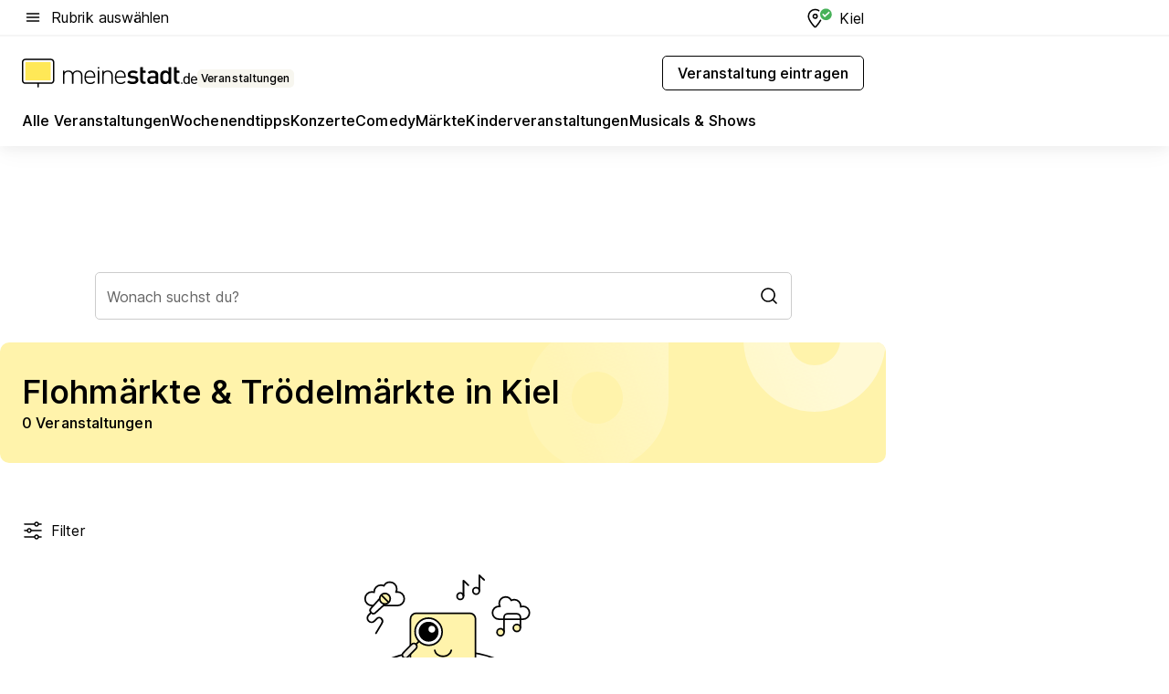

--- FILE ---
content_type: text/html; charset=utf-8
request_url: https://veranstaltungen.meinestadt.de/kiel/maerkte/flohmarkt-troedelmarkt
body_size: 87682
content:
<!DOCTYPE html><html lang="de"><head><meta charset="UTF-8"><meta name="referrer" content="unsafe-url"><meta name="viewport" content="width=device-width, initial-scale=1.0"><meta http-equiv="X-UA-Compatible" content="ie=edge"><title>Flohmärkte &amp; Trödelmärkte in Kiel 2026 - Termine &amp; Infos</title><meta name="description" content="Besuche aktuelle Flohmärkte &amp; Trödelmärkte in Kiel! Finde Orte, Termine und die schönsten Märkte in deiner Nähe!"><meta name="robots" content="all"><link rel="canonical" href="https://veranstaltungen.meinestadt.de/kiel/maerkte/flohmarkt-troedelmarkt"><meta property="og:site_name" content="meinestadt.de"><meta property="og:locale" content="de_DE"><meta property="og:type" content="website"><meta property="twitter:site" content="@meinestadt.de"><meta property="twitter:site:id" content="18801608"><meta property="twitter:card" content="summary_large_image"><meta property="fb:app_id" content="1142750435829968"><meta property="fb:pages" content="64154755476"><link rel="dns-prefetch" href="https://image-resize.meinestadt.de"><link rel="dns-prefetch" href="https://cluster-services.meinestadt.de"><link rel="preconnect" href="https://image-resize.meinestadt.de"><link rel="preconnect" href="https://cluster-services.meinestadt.de"><link href="https://cluster-services.meinestadt.de/fonts/v1/inter/fonts.css" rel="stylesheet"><link rel="preload" href="//securepubads.g.doubleclick.net/tag/js/gpt.js" as="script"><style>/*! normalize.css v8.0.1 | MIT License | github.com/necolas/normalize.css */html{line-height:1.15;-webkit-text-size-adjust:100%}body{margin:0}main{display:block}h1{font-size:2em;margin:.67em 0}hr{box-sizing:content-box;height:0;overflow:visible}pre{font-family:monospace,monospace;font-size:1em}a{background-color:transparent}abbr[title]{border-bottom:none;text-decoration:underline;-webkit-text-decoration:underline dotted;text-decoration:underline dotted}b,strong{font-weight:bolder}code,kbd,samp{font-family:monospace,monospace;font-size:1em}small{font-size:80%}sub,sup{font-size:75%;line-height:0;position:relative;vertical-align:baseline}sub{bottom:-.25em}sup{top:-.5em}img{border-style:none}button,input,optgroup,select,textarea{font-family:inherit;font-size:100%;line-height:1.15;margin:0}button,input{overflow:visible}button,select{text-transform:none}[type=button],[type=reset],[type=submit],button{-webkit-appearance:button}[type=button]::-moz-focus-inner,[type=reset]::-moz-focus-inner,[type=submit]::-moz-focus-inner,button::-moz-focus-inner{border-style:none;padding:0}[type=button]:-moz-focusring,[type=reset]:-moz-focusring,[type=submit]:-moz-focusring,button:-moz-focusring{outline:1px dotted ButtonText}fieldset{padding:.35em .75em .625em}legend{box-sizing:border-box;color:inherit;display:table;max-width:100%;padding:0;white-space:normal}progress{vertical-align:baseline}textarea{overflow:auto}[type=checkbox],[type=radio]{box-sizing:border-box;padding:0}[type=number]::-webkit-inner-spin-button,[type=number]::-webkit-outer-spin-button{height:auto}[type=search]{-webkit-appearance:textfield;outline-offset:-2px}[type=search]::-webkit-search-decoration{-webkit-appearance:none}::-webkit-file-upload-button{-webkit-appearance:button;font:inherit}:-webkit-autofill{-webkit-text-fill-color:fieldtext}details{display:block}summary{display:list-item}[hidden],template{display:none}blockquote,body,dd,dl,fieldset,figure,h1,h2,h3,h4,h5,h6,hr,legend,ol,p,pre,ul{margin:0;padding:0}li>ol,li>ul{margin-bottom:0}table{border-collapse:collapse;border-spacing:0}fieldset{border:0;min-width:0}button,input,select{-webkit-appearance:none;-moz-appearance:none;appearance:none;background-color:transparent;border:0;color:#000;font-family:Inter,sans-serif;font-size:14px;letter-spacing:.1px;line-height:22px;margin:0;outline:none!important;padding:0}@media screen and (min-width:375px){button,input,select{font-size:14px;letter-spacing:.1px;line-height:22px}}@media screen and (min-width:1280px){button,input,select{font-size:14px;letter-spacing:.1px;line-height:22px}}button:disabled,input:disabled,select:disabled{opacity:1;-webkit-text-fill-color:currentColor}button[type=submit],input[type=submit],select[type=submit]{font-weight:400}textarea{background-color:transparent;border:0;padding:0;resize:none}html{box-sizing:border-box;font-size:10px;min-height:100%;overflow-y:scroll}html *{box-sizing:inherit}html :after,html :before{box-sizing:inherit;display:block}body{color:#000;font-family:Inter,sans-serif;font-size:14px;letter-spacing:.1px;line-height:22px;position:relative}@media screen and (min-width:375px){body{font-size:14px;letter-spacing:.1px;line-height:22px}}@media screen and (min-width:1280px){body{font-size:14px;letter-spacing:.1px;line-height:22px}}button:disabled,input[type=button]:disabled,input[type=submit]:disabled{cursor:not-allowed}*{-webkit-tap-highlight-color:rgba(0,0,0,0);-moz-tap-highlight-color:transparent}:focus,:hover{outline:none}input:-webkit-autofill,input:-webkit-autofill:active,input:-webkit-autofill:focus,input:-webkit-autofill:hover{-webkit-transition:color 9999s ease-out,background-color 9999s ease-out;-webkit-transition-delay:9999s}a{color:#000;text-decoration:none;text-decoration-line:none}a:active,a:focus,a:hover,a:visited{color:#000;text-decoration:none}h1{font-size:22px;letter-spacing:.1px;line-height:30px}@media screen and (min-width:375px){h1{font-size:26px;letter-spacing:.1px;line-height:34px}}@media screen and (min-width:1280px){h1{font-size:36px;letter-spacing:.1px;line-height:44px}}h2{font-size:20px;letter-spacing:.1px;line-height:28px}@media screen and (min-width:375px){h2{font-size:22px;letter-spacing:.1px;line-height:30px}}@media screen and (min-width:1280px){h2{font-size:28px;letter-spacing:.1px;line-height:36px}}h3{font-size:18px;letter-spacing:.1px;line-height:26px}@media screen and (min-width:375px){h3{font-size:18px;letter-spacing:.1px;line-height:26px}}@media screen and (min-width:1280px){h3{font-size:20px;letter-spacing:.1px;line-height:28px}}h4{font-size:16px;letter-spacing:.1px;line-height:24px}@media screen and (min-width:375px){h4{font-size:16px;letter-spacing:.1px;line-height:24px}}@media screen and (min-width:1280px){h4{font-size:16px;letter-spacing:.1px;line-height:24px}}h5{font-size:14px;letter-spacing:.1px;line-height:22px}@media screen and (min-width:375px){h5{font-size:14px;letter-spacing:.1px;line-height:22px}}@media screen and (min-width:1280px){h5{font-size:14px;letter-spacing:.1px;line-height:22px}}h6{font-size:14px;letter-spacing:.1px;line-height:22px}@media screen and (min-width:375px){h6{font-size:14px;letter-spacing:.1px;line-height:22px}}@media screen and (min-width:1280px){h6{font-size:14px;letter-spacing:.1px;line-height:22px}}html{bottom:0;left:0;overflow-x:hidden;position:relative;right:0;top:0;-webkit-overflow-scrolling:touch}@supports (scrollbar-gutter:stable){html{scrollbar-gutter:stable}}@supports not (scrollbar-gutter:stable){html{overflow-y:scroll}}html.-noScroll{overflow:hidden}html.-noScroll::-webkit-scrollbar{display:none}@supports not (scrollbar-gutter:stable){@media screen and (min-width:768px){html.-noScroll,html.-noScroll .ms-cookie-banner{padding-right:15px}}}html.-noScroll body{height:100%;overflow:hidden;width:100%}form{margin:0}select{-webkit-appearance:none}::-ms-clear{display:none}button:focus{outline:0!important}</style><style>.ms-defaultView{display:grid;grid-template-areas:"smartBanner smartBanner smartBanner" "header header header" "m0 m0 m0" "stage stage stage" ". main ." "footer footer footer";grid-template-rows:auto auto auto auto 1fr auto;min-height:100%;width:100%}@media screen and (min-width:768px){.ms-defaultView{grid-template-areas:"header header header" "header header header" ". p0 ." "stage stage skyRight" "skyLeft main skyRight" "footer footer footer";grid-template-rows:auto auto auto auto 1fr auto}}@media screen and (min-width:1280px){.ms-defaultView{grid-template-areas:"header header header" "header header header" ". p0 ." "stage stage stage" "skyLeft main skyRight" "footer footer footer";grid-template-rows:auto auto auto auto 1fr auto}}.ms-defaultView{grid-template-columns:0 minmax(0,768px) 0}@media screen and (min-width:768px){.ms-defaultView{grid-template-columns:0 768px 1fr}}@media screen and (min-width:1280px){.ms-defaultView{grid-template-columns:1fr 970px minmax(310px,1fr)}}@media screen and (min-width:1440px){.ms-defaultView{grid-template-columns:minmax(160px,1fr) 970px minmax(310px,1fr)}}@media screen and (min-width:1600px){.ms-defaultView{grid-template-columns:minmax(160px,1fr) 1140px minmax(310px,1fr)}}.ms-defaultView__smartBanner{grid-area:smartBanner}.ms-defaultView__header{grid-area:header;margin-bottom:24px}@media screen and (min-width:768px){.ms-defaultView__m0,.ms-defaultView__m9{display:none}}.ms-defaultView__m0{grid-area:m0;padding-bottom:5px;padding-top:5px}.ms-defaultView__p2,.ms-defaultView__p5{display:none;padding-bottom:10px}@media screen and (min-width:768px){.ms-defaultView__p2,.ms-defaultView__p5{display:block}}.ms-defaultView__p2{grid-area:skyRight}.ms-defaultView__p5{grid-area:skyLeft;justify-self:end;padding-right:10px}@media screen and (max-width:1440px){.ms-defaultView__p5{display:none}}.ms-defaultView__p0{display:none;grid-area:p0;justify-content:center}@media screen and (min-width:768px){.ms-defaultView__p0{display:flex}}.ms-defaultView__main{grid-area:main}.ms-defaultView__stage{grid-area:stage;z-index:5}.ms-defaultView__footer{grid-area:footer}.ms-defaultView__linkunits{margin-bottom:30px}.ms-defaultView.-hasStage .ms-defaultView__p2{padding-top:10px}.ms-defaultView.-hasStage .ms-defaultView__header{margin-bottom:0}@media screen and (min-width:1280px){.ms-defaultView.-hasStage .ms-defaultView__header{margin-bottom:24px}.ms-defaultView.-stageWithAds{grid-template-areas:"header header header" "header header header" ". p0 ." "skyLeft stage skyRight" "skyLeft main skyRight" "footer footer footer"}}.ms-header[data-v-3396afb3]{box-shadow:0 4px 12px 0 rgba(0,0,0,.04),0 7px 25px 0 rgba(0,0,0,.04);display:flex;flex-direction:column;position:relative;width:100%}@media screen and (min-width:1280px){.ms-header[data-v-3396afb3]{padding-bottom:8px}.ms-header[data-v-3396afb3]:before{background-color:#f5f5f5;content:"";display:block;height:2px;left:0;position:absolute;top:38px;width:100%;z-index:-1}}.ms-header__lowerSection[data-v-3396afb3],.ms-header__middleSection[data-v-3396afb3],.ms-header__upperSection[data-v-3396afb3]{display:grid;grid-template-areas:". content .";grid-template-columns:0 minmax(0,768px) 0}@media screen and (min-width:768px){.ms-header__lowerSection[data-v-3396afb3],.ms-header__middleSection[data-v-3396afb3],.ms-header__upperSection[data-v-3396afb3]{grid-template-columns:0 768px 1fr}}@media screen and (min-width:1280px){.ms-header__lowerSection[data-v-3396afb3],.ms-header__middleSection[data-v-3396afb3],.ms-header__upperSection[data-v-3396afb3]{grid-template-columns:1fr 970px minmax(310px,1fr)}}@media screen and (min-width:1440px){.ms-header__lowerSection[data-v-3396afb3],.ms-header__middleSection[data-v-3396afb3],.ms-header__upperSection[data-v-3396afb3]{grid-template-columns:minmax(160px,1fr) 970px minmax(310px,1fr)}}@media screen and (min-width:1600px){.ms-header__lowerSection[data-v-3396afb3],.ms-header__middleSection[data-v-3396afb3],.ms-header__upperSection[data-v-3396afb3]{grid-template-columns:minmax(160px,1fr) 1140px minmax(310px,1fr)}}@media screen and (min-width:1280px){.ms-header__middleSection[data-v-3396afb3]{background-color:#f7f6ef}}.ms-header__lowerSectionContent[data-v-3396afb3],.ms-header__middleSectionContent[data-v-3396afb3],.ms-header__upperSectionContent[data-v-3396afb3]{display:grid;grid-area:content}@media screen and (min-width:1280px){.ms-header__lowerSectionContent[data-v-3396afb3],.ms-header__middleSectionContent[data-v-3396afb3],.ms-header__upperSectionContent[data-v-3396afb3]{padding-left:24px;padding-right:24px}}.ms-header__upperSectionContent[data-v-3396afb3]{grid-template-areas:"burgerMenuBtn logo .";grid-template-columns:1fr 1fr 1fr}@media screen and (min-width:1280px){.ms-header__upperSectionContent[data-v-3396afb3]{font-size:16px;grid-template-areas:"burgerMenuBtn .";grid-template-columns:1fr auto;height:40px;letter-spacing:.1px;line-height:24px}}@media screen and (min-width:1280px) and (min-width:375px){.ms-header__upperSectionContent[data-v-3396afb3]{font-size:16px;letter-spacing:.1px;line-height:24px}}@media screen and (min-width:1280px) and (min-width:1280px){.ms-header__upperSectionContent[data-v-3396afb3]{font-size:16px;letter-spacing:.1px;line-height:24px}}.ms-header__middleSectionContent[data-v-3396afb3]{grid-template-areas:"relocation";grid-template-columns:1fr}@media screen and (min-width:1280px){.ms-header__lowerSectionContent[data-v-3396afb3]{grid-template-areas:"logo          linkArea" "nav           nav";grid-template-columns:auto 1fr}}.ms-header__metaActions[data-v-3396afb3]{align-items:center;display:flex;gap:24px;justify-content:center;justify-self:end}@media screen and (min-width:768px){.ms-header__metaActions[data-v-3396afb3]{justify-content:flex-end}}.ms-header__burgerMenu[data-v-3396afb3]{grid-area:burgerMenuBtn}.ms-header__linkArea[data-v-3396afb3]{grid-area:linkArea}.ms-header__logo[data-v-3396afb3]{grid-area:logo}.ms-header__navBar[data-v-3396afb3]{grid-area:nav}.ms-header__relocation[data-v-3396afb3]{background-color:#f7f6ef;border-radius:10px;grid-area:relocation;margin-bottom:16px;margin-left:16px;margin-right:16px}@media screen and (min-width:1280px){.ms-header__relocation[data-v-3396afb3]{border-radius:none;margin:0}}.ms-header__bookmark[data-v-3396afb3],.ms-header__login[data-v-3396afb3]{align-self:center;justify-self:end}.ms-header__relocationToggle[data-v-3396afb3]{align-self:center;justify-self:center}@media screen and (min-width:1280px){.ms-header__relocationToggle[data-v-3396afb3]{justify-self:end}}.ms-header.-noBorderTop[data-v-3396afb3]:before{content:none}.ms-header.-noBorderBottom[data-v-3396afb3]{border-bottom:0;margin-bottom:0}.ms-smartBanner[data-v-41f22f7c]{align-items:center;background-color:#333;color:#fff;display:flex;min-height:80px;padding:10px;position:relative}.ms-smartBanner__closeBtn[data-v-41f22f7c]{align-self:center;cursor:pointer;display:block;height:14px;width:14px}.ms-smartBanner__closeBtn[data-v-41f22f7c],.ms-smartBanner__cta[data-v-41f22f7c],.ms-smartBanner__logo[data-v-41f22f7c]{cursor:pointer}.ms-smartBanner__logo[data-v-41f22f7c]{border-radius:13px;display:block;height:50px;margin-left:5px;width:50px}@media screen and (min-width:375px){.ms-smartBanner__logo[data-v-41f22f7c]{height:60px;margin-left:10px;width:60px}}.ms-smartBanner__description[data-v-41f22f7c],.ms-smartBanner__name[data-v-41f22f7c],.ms-smartBanner__rating[data-v-41f22f7c]{font-size:12px;letter-spacing:.1px;line-height:20px}@media screen and (min-width:375px){.ms-smartBanner__description[data-v-41f22f7c],.ms-smartBanner__name[data-v-41f22f7c],.ms-smartBanner__rating[data-v-41f22f7c]{font-size:12px;letter-spacing:.1px;line-height:20px}}@media screen and (min-width:1280px){.ms-smartBanner__description[data-v-41f22f7c],.ms-smartBanner__name[data-v-41f22f7c],.ms-smartBanner__rating[data-v-41f22f7c]{font-size:12px;letter-spacing:.1px;line-height:20px}}.ms-smartBanner__name[data-v-41f22f7c]{font-weight:525}.ms-smartBanner__rating[data-v-41f22f7c]{margin-top:auto}.ms-smartBanner__cta[data-v-41f22f7c]{border:1px solid #fff;border-radius:3px;bottom:10px;box-sizing:border-box;font-size:14px;letter-spacing:.1px;line-height:22px;padding:5px 10px;position:absolute;right:10px;-webkit-user-select:none;-moz-user-select:none;user-select:none}@media screen and (min-width:375px){.ms-smartBanner__cta[data-v-41f22f7c]{font-size:14px;letter-spacing:.1px;line-height:22px}}@media screen and (min-width:1280px){.ms-smartBanner__cta[data-v-41f22f7c]{font-size:14px;letter-spacing:.1px;line-height:22px}}@media screen and (min-width:375px){.ms-smartBanner__cta[data-v-41f22f7c]{padding:5px 15px}}.ms-smartBanner__cta[data-v-41f22f7c],.ms-smartBanner__cta[data-v-41f22f7c]:visited{color:#fff}.ms-smartBanner__cta[data-v-41f22f7c]:active,.ms-smartBanner__cta[data-v-41f22f7c]:hover{background-color:#fff;border-color:#333;color:#333}.ms-smartBanner__textWrapper[data-v-41f22f7c]{display:flex;flex-direction:column;height:100%;margin-left:5px}@media screen and (min-width:375px){.ms-smartBanner__textWrapper[data-v-41f22f7c]{margin-left:10px}}.ms-smartBanner__star[data-v-41f22f7c]{display:inline;fill:#fc0;height:1em;width:1em}.ms-smartBanner__star+.ms-smartBanner__star[data-v-41f22f7c]{margin-left:1px}.ms-smartBanner__star.-empty[data-v-41f22f7c]{color:#fff}.ms-adPlace[data-v-7a86a1e5]{display:flex;justify-content:center;position:relative}.ms-adPlace__placement[data-v-7a86a1e5]{max-width:100%}.ms-adPlace.-p0[data-v-7a86a1e5]{padding-bottom:5px}.ms-adPlace.-p2[data-v-7a86a1e5]{justify-content:flex-start;padding-left:10px}.ms-adPlace.-p3[data-v-7a86a1e5],.ms-adPlace.-p4[data-v-7a86a1e5]{display:none;margin-bottom:20px;text-align:center;width:300px}@media screen and (min-width:768px){.ms-adPlace.-p3[data-v-7a86a1e5],.ms-adPlace.-p4[data-v-7a86a1e5]{display:block}}.ms-adPlace.-m0[data-v-7a86a1e5]{width:100%}.ms-adPlace.-m9[data-v-7a86a1e5]{position:fixed;top:0;z-index:7000000}.ms-adPlace.-m0sticky[data-v-7a86a1e5]{left:0;position:fixed;top:0;z-index:4000000}.ms-adPlace.-p2[data-v-7a86a1e5],.ms-adPlace.-sticky[data-v-7a86a1e5]{position:sticky;top:10px}.ms-adPlace.-c1[data-v-7a86a1e5],.ms-adPlace.-c2[data-v-7a86a1e5],.ms-adPlace.-c3[data-v-7a86a1e5]{align-items:center;display:flex;height:auto;justify-content:center;margin-left:-20px;margin-right:-20px;text-align:center}.ms-adPlace.-m1[data-v-7a86a1e5]:not(.-disturber),.ms-adPlace.-m2[data-v-7a86a1e5]:not(.-disturber),.ms-adPlace.-m3[data-v-7a86a1e5]:not(.-disturber),.ms-adPlace.-m4[data-v-7a86a1e5]:not(.-disturber),.ms-adPlace.-m5[data-v-7a86a1e5]:not(.-disturber),.ms-adPlace.-m6[data-v-7a86a1e5]:not(.-disturber),.ms-adPlace.-m7[data-v-7a86a1e5]:not(.-disturber),.ms-adPlace.-mx[data-v-7a86a1e5]:not(.-disturber),.ms-adPlace.-n0[data-v-7a86a1e5]:not(.-disturber),.ms-adPlace.-n1[data-v-7a86a1e5]:not(.-disturber),.ms-adPlace.-n2[data-v-7a86a1e5]:not(.-disturber),.ms-adPlace.-n3[data-v-7a86a1e5]:not(.-disturber),.ms-adPlace.-n4[data-v-7a86a1e5]:not(.-disturber),.ms-adPlace.-n5[data-v-7a86a1e5]:not(.-disturber){margin-bottom:20px}@media screen and (min-width:768px){.ms-adPlace.-mobile[data-v-7a86a1e5]{display:none}}.ms-adPlace.-desktop[data-v-7a86a1e5]{display:none}@media screen and (min-width:768px){.ms-adPlace.-desktop[data-v-7a86a1e5]{display:flex}}@charset "UTF-8";.dot[data-v-342a9404]:before{color:#ff5151;content:"●";font-size:18px;position:absolute;right:0;top:-6px}.ms-headerLogo__extraText--truncated[data-v-d9ea6298]{overflow:hidden;text-overflow:ellipsis;white-space:nowrap}.ms-headerLogo[data-v-d9ea6298]{display:flex;height:100%;justify-content:center;width:100%}@media screen and (min-width:1280px){.ms-headerLogo[data-v-d9ea6298]{height:auto;justify-content:flex-start;width:auto}}.ms-headerLogo__slogan[data-v-d9ea6298]{align-items:center;display:flex;flex-direction:column;padding-bottom:16px;padding-top:8px;position:relative}@media screen and (min-width:1280px){.ms-headerLogo__slogan[data-v-d9ea6298]{align-items:center;flex-direction:row;gap:8px;height:32px;justify-content:flex-start;margin:24px 0;padding-bottom:0;padding-top:0;position:relative}}.ms-headerLogo__svg[data-v-d9ea6298]{height:29px;max-width:174px;min-width:174px;width:174px}@media screen and (min-width:1280px){.ms-headerLogo__svg[data-v-d9ea6298]{height:100%;max-width:192px;width:192px}}.ms-headerLogo__channelLabel[data-v-d9ea6298]{align-self:flex-end;background-color:#f7f6ef;border-radius:5px;font-size:12px;font-weight:525;letter-spacing:.1px;line-height:20px;padding:1px 2px;-webkit-user-select:none;-moz-user-select:none;user-select:none}@media screen and (min-width:375px){.ms-headerLogo__channelLabel[data-v-d9ea6298]{font-size:12px;letter-spacing:.1px;line-height:20px}}@media screen and (min-width:1280px){.ms-headerLogo__channelLabel[data-v-d9ea6298]{align-self:center;font-size:12px;letter-spacing:.1px;line-height:20px;margin-top:auto;padding:0 4px;position:relative;right:auto;top:auto}}.ms-headerLogo__extraText[data-v-d9ea6298]{font-size:12px;letter-spacing:.1px;line-height:20px;margin-left:47px;margin-top:5px}@media screen and (min-width:375px){.ms-headerLogo__extraText[data-v-d9ea6298]{font-size:12px;letter-spacing:.1px;line-height:20px}}@media screen and (min-width:1280px){.ms-headerLogo__extraText[data-v-d9ea6298]{font-size:12px;letter-spacing:.1px;line-height:20px}}.ms-headerLogo__extraText--truncated[data-v-d9ea6298]{width:170px}.ms-headerLogo.-noLabel .ms-headerLogo__slogan[data-v-d9ea6298]{height:76px;justify-content:center;padding-bottom:0;padding-top:0}.ms-navBar[data-v-d1b54ae8],.ms-navBar__items[data-v-d1b54ae8]{max-width:100%;width:100%}.ms-navBar__items[data-v-d1b54ae8]{display:flex;flex-direction:row;gap:16px}@media screen and (min-width:1280px){.ms-navBar__items[data-v-d1b54ae8]{gap:32px}}.ms-navBar__item[data-v-d1b54ae8]{list-style:none;position:relative}.ms-navBar__item.-hidden[data-v-d1b54ae8]{opacity:0;pointer-events:none}.ms-navBar__itemLink[data-v-d1b54ae8]{color:#000;cursor:pointer;display:block;font-size:16px;font-weight:525;letter-spacing:.1px;line-height:24px;padding-bottom:8px}@media screen and (min-width:375px){.ms-navBar__itemLink[data-v-d1b54ae8]{font-size:16px;letter-spacing:.1px;line-height:24px}}@media screen and (min-width:1280px){.ms-navBar__itemLink[data-v-d1b54ae8]{font-size:16px;letter-spacing:.1px;line-height:24px}}.ms-navBar__itemLink[data-v-d1b54ae8]:after{border-radius:4px;bottom:0;content:"";height:4px;left:0;position:absolute;transform:scaleX(0);transform-origin:center;transition-duration:.3s;transition-property:background-color,transform;transition-timing-function:cubic-bezier(.4,0,.2,1);width:100%}.ms-navBar__itemLink.-active[data-v-d1b54ae8]:after,.ms-navBar__itemLink[data-v-d1b54ae8]:hover:after{background-color:#ffe857;transform:scaleX(1)}.ms-navBar__itemLink[data-v-d1b54ae8]:active:after{background-color:#fc0;transform:scaleX(1.1)}.ms-navBar__itemLink.-currentChannel[data-v-d1b54ae8]{pointer-events:none}.ms-navBar__itemLink.-currentChannel[data-v-d1b54ae8]:after{background-image:linear-gradient(#ffe857,#ffe857);background-size:100% 4px;border-radius:2px}.ms-navBar__itemLink.-hideHighlighting[data-v-d1b54ae8]:after{background-image:linear-gradient(180deg,#f5f5f5,#f5f5f5);background-size:0 4px}.ms-navBar__itemLink.-noPaddingRight[data-v-d1b54ae8]:hover:after{width:100%}.ms-navBar__itemLink.-noPaddingRight[data-v-d1b54ae8]:active:after{left:-4px;width:calc(100% + 8px)}.ms-navBar__itemLink.-noPaddingRight .ms-navBar__itemLinkText[data-v-d1b54ae8]{padding-right:5px;white-space:nowrap}.ms-navBar__itemLinkText[data-v-d1b54ae8]{white-space:nowrap}.ms-offcanvasNav[data-v-47fe3c3d]{position:relative;z-index:6000020}.ms-offcanvasNav[data-v-47fe3c3d]:before{background-color:#333;bottom:0;content:"";height:100vh;left:0;opacity:0;pointer-events:none;position:fixed;top:0;transition-duration:.3s;transition-property:opacity,-webkit-backdrop-filter;transition-property:backdrop-filter,opacity;transition-property:backdrop-filter,opacity,-webkit-backdrop-filter;transition-timing-function:cubic-bezier(.4,0,.2,1);width:100vw;will-change:backdrop-filter}@supports ((-webkit-backdrop-filter:blur()) or (backdrop-filter:blur())){.ms-offcanvasNav[data-v-47fe3c3d]:before{-webkit-backdrop-filter:blur(0);backdrop-filter:blur(0)}}.ms-offcanvasNav[data-v-47fe3c3d]:before{z-index:-1}.ms-offcanvasNav.-open .ms-offcanvasNav__drawer[data-v-47fe3c3d]{transform:translateX(0)}.ms-offcanvasNav.-open[data-v-47fe3c3d]:before{cursor:pointer;opacity:.75;pointer-events:all}@supports ((-webkit-backdrop-filter:blur()) or (backdrop-filter:blur())){.ms-offcanvasNav.-open[data-v-47fe3c3d]:before{-webkit-backdrop-filter:blur(1px);backdrop-filter:blur(1px)}}.ms-offcanvasNav__drawer[data-v-47fe3c3d]{background-color:#fff;bottom:0;display:flex;flex-direction:column;left:0;position:fixed;right:0;top:0;transform:translateX(-100%);transition:transform .3s cubic-bezier(.4,0,.2,1);width:100vw;z-index:0}@media screen and (min-width:768px){.ms-offcanvasNav__drawer[data-v-47fe3c3d]{width:320px}}.ms-offcanvasNav__layerWrapper[data-v-47fe3c3d]{display:flex;flex-grow:1;min-width:100%;overflow:hidden;position:relative;z-index:5}.ms-offcanvasNav__level0[data-v-47fe3c3d],.ms-offcanvasNav__level1[data-v-47fe3c3d]{bottom:0;display:flex;flex-direction:column;left:0;overflow:hidden;position:absolute;right:0;top:0;transition:transform .3s cubic-bezier(.4,0,.2,1)}.ms-offcanvasNav__level0[data-v-47fe3c3d]{transform:translateX(0)}.ms-offcanvasNav__level0.-open[data-v-47fe3c3d]{transform:translateX(-100%)}.ms-offcanvasNav__level1[data-v-47fe3c3d]{transform:translateX(100%)}.ms-offcanvasNav__level1.-open[data-v-47fe3c3d]{transform:translateX(0)}.ms-offcanvasNav__nav[data-v-47fe3c3d]{align-items:center;background-color:#fff;display:flex;justify-content:space-between;padding-left:32px;padding-right:32px;padding-top:32px;width:100%}.ms-offcanvasNav__icon[data-v-47fe3c3d]{height:24px;width:24px}.ms-offcanvasNav__backBtn[data-v-47fe3c3d],.ms-offcanvasNav__closeBtn[data-v-47fe3c3d]{align-items:center;cursor:pointer;display:flex;height:100%}.ms-offcanvasNav__backBtn+.ms-offcanvasNav__backBtn[data-v-47fe3c3d],.ms-offcanvasNav__backBtn+.ms-offcanvasNav__closeBtn[data-v-47fe3c3d],.ms-offcanvasNav__closeBtn+.ms-offcanvasNav__backBtn[data-v-47fe3c3d],.ms-offcanvasNav__closeBtn+.ms-offcanvasNav__closeBtn[data-v-47fe3c3d]{margin-left:auto}.ms-offcanvasNav__backBtn.-noPointer[data-v-47fe3c3d],.ms-offcanvasNav__closeBtn.-noPointer[data-v-47fe3c3d]{cursor:auto}.ms-offcanvasNav__headline[data-v-47fe3c3d],.ms-offcanvasNav__link[data-v-47fe3c3d]{flex-shrink:0}.ms-offcanvasNav__headline[data-v-47fe3c3d]{align-items:center;display:flex;flex-direction:column;font-size:18px;font-weight:525;letter-spacing:.1px;line-height:26px;padding-bottom:48px;padding-top:24px;text-align:center}@media screen and (min-width:375px){.ms-offcanvasNav__headline[data-v-47fe3c3d]{font-size:18px;letter-spacing:.1px;line-height:26px}}@media screen and (min-width:1280px){.ms-offcanvasNav__headline[data-v-47fe3c3d]{font-size:20px;letter-spacing:.1px;line-height:28px}}.ms-offcanvasNav__link[data-v-47fe3c3d]{align-items:center;cursor:pointer;display:flex;font-size:16px;font-weight:525;height:50px;justify-content:space-between;letter-spacing:.1px;line-height:24px;padding-left:32px;padding-right:32px;position:relative;width:100%}@media screen and (min-width:375px){.ms-offcanvasNav__link[data-v-47fe3c3d]{font-size:16px;letter-spacing:.1px;line-height:24px}}@media screen and (min-width:1280px){.ms-offcanvasNav__link[data-v-47fe3c3d]{font-size:16px;letter-spacing:.1px;line-height:24px}}.ms-offcanvasNav__link[data-v-47fe3c3d]:after{border-radius:2px;bottom:0;content:"";left:0;position:absolute;top:0;width:5px}.ms-offcanvasNav__link[data-v-47fe3c3d]:hover:after{background-color:#f1ede0}.ms-offcanvasNav__link.-active[data-v-47fe3c3d]{font-weight:525}.ms-offcanvasNav__link.-active[data-v-47fe3c3d]:after{background-color:#ffda00}.ms-offcanvasNav__body[data-v-47fe3c3d]{flex-shrink:1;overflow-y:auto;-webkit-overflow-scrolling:touch}.ms-offcanvasNav__btnArea[data-v-47fe3c3d]{box-shadow:0 4px 12px 0 rgba(0,0,0,.04),0 7px 25px 0 rgba(0,0,0,.04);display:flex;flex-direction:column;flex-shrink:0;gap:8px;justify-self:flex-end;margin-top:auto;padding:32px}.ms-offcanvasNav__cta[data-v-47fe3c3d]{align-items:center;background-color:#ffda00;display:flex;flex-grow:1;justify-content:center;min-height:50px;min-width:50%;padding-left:5px;padding-right:5px;text-align:center}.ms-offcanvasNav__cta.-secondary[data-v-47fe3c3d]{background:#fff}.ms-offcanvasNav__channelIcon[data-v-47fe3c3d]{background-color:#fbfaf7;border-radius:50%;margin-bottom:8px}.cs-bookmark-icon[data-v-3aada5eb]{display:block;position:relative}.cs-bookmark-icon[data-v-3aada5eb]:after{background-color:#f14165;border:2px solid #fff;border-radius:50%;content:"";height:10px;opacity:0;position:absolute;right:1px;top:1px;transition:opacity .2s cubic-bezier(.4,0,.2,1);width:10px}.cs-bookmark-icon__icon[data-v-3aada5eb]{height:24px;width:24px}.cs-bookmark-icon.-hasDot[data-v-3aada5eb]:after{opacity:1}.ms-textLink.-truncated .ms-textLink__textWrapper[data-v-38ea909b],.ms-textLink__suffix[data-v-38ea909b]{overflow:hidden;text-overflow:ellipsis;white-space:nowrap}.ms-textLink[data-v-38ea909b]{align-items:flex-start;cursor:pointer;display:flex}.ms-textLink .ms-textLink__text[data-v-38ea909b]{background-image:linear-gradient(#fc0,#fc0);background-position:50% 100%;background-repeat:no-repeat;background-size:0 2px;transition:background-size .3s ease-in}.ms-textLink:focus .ms-textLink__text[data-v-38ea909b],.ms-textLink:hover .ms-textLink__text[data-v-38ea909b]{background-size:100% 2px}.ms-textLink:active .ms-textLink__text[data-v-38ea909b]{background-image:linear-gradient(#fc0,#fc0);background-size:100% 2px}.ms-textLink__svg[data-v-38ea909b]{color:#fc0;display:inline-block;height:22px;margin-right:5px;min-width:12px;width:12px}@media screen and (min-width:768px){.ms-textLink__svg[data-v-38ea909b]{height:22px}}.ms-textLink.-copylink[data-v-38ea909b]{color:inherit;display:inline-block;font-size:inherit;font-weight:inherit}.ms-textLink.-copylink .ms-textLink__text[data-v-38ea909b]{background-image:linear-gradient(#fc0,#fc0);background-position:50% 100%;background-repeat:no-repeat;background-size:80% 2px;transition:background-size .3s ease-in}.ms-textLink.-copylink:focus .ms-textLink__text[data-v-38ea909b],.ms-textLink.-copylink:hover .ms-textLink__text[data-v-38ea909b]{background-size:100% 2px}.ms-textLink.-copylink:active .ms-textLink__text[data-v-38ea909b]{background-image:linear-gradient(#333,#333);background-size:100% 2px}.ms-textLink.-hyphens[data-v-38ea909b]{-webkit-hyphens:auto;hyphens:auto;word-break:normal}.ms-textLink.-anchorLink[data-v-38ea909b]{display:inline}.ms-textLink.-clickArea[data-v-38ea909b]:after{bottom:0;content:"";left:0;position:absolute;right:0;top:0}.ms-textLink__suffix[data-v-38ea909b]{color:#999;margin-left:5px}.ms-button[data-v-0cd7eb0c]{background-color:#ffda00;border:1px solid #ffda00;border-radius:3px;cursor:pointer;display:inline-block;height:50px;max-height:50px;min-height:50px;padding-left:30px;padding-right:30px;position:relative;transition-duration:.3s;transition-property:color,background-color,border-color;transition-timing-function:cubic-bezier(.4,0,.2,1);-webkit-user-select:none;-moz-user-select:none;user-select:none}.ms-button[data-v-0cd7eb0c]:active,.ms-button[data-v-0cd7eb0c]:focus,.ms-button[data-v-0cd7eb0c]:hover{background-color:#feba2e;border-color:#feba2e}.ms-button[data-v-0cd7eb0c]:disabled{background-color:#fced96;border-color:#fced96;color:#999;cursor:not-allowed}.ms-button[data-v-0cd7eb0c]:active:not(:disabled){transform:translateY(2px)}.ms-button__flexWrapper[data-v-0cd7eb0c]{align-items:center;display:flex;height:100%;justify-content:center}.ms-button__icon[data-v-0cd7eb0c]{height:25px;margin-right:10px;width:25px}.ms-button__loader[data-v-0cd7eb0c]{display:none;left:50%;position:absolute;top:50%;transform:translate(-50%,-50%)}.ms-button.-secondary[data-v-0cd7eb0c]{background-color:#f5f5f5;border-color:#ccc}.ms-button.-secondary[data-v-0cd7eb0c]:active,.ms-button.-secondary[data-v-0cd7eb0c]:focus,.ms-button.-secondary[data-v-0cd7eb0c]:hover{background-color:#ccc}.ms-button.-secondary[data-v-0cd7eb0c]:disabled{background-color:#f5f5f5}.ms-button.-inverted[data-v-0cd7eb0c]{background-color:transparent;border-color:#fff;color:#fff}.ms-button.-inverted[data-v-0cd7eb0c]:active,.ms-button.-inverted[data-v-0cd7eb0c]:focus,.ms-button.-inverted[data-v-0cd7eb0c]:hover{background-color:#fff;color:#333}.ms-button.-inverted[data-v-0cd7eb0c]:disabled{background-color:#f5f5f5}.ms-button.-small[data-v-0cd7eb0c]{height:30px;max-height:30px;min-height:30px}.ms-button.-noTextWrap[data-v-0cd7eb0c]{white-space:nowrap}.ms-button.-square[data-v-0cd7eb0c]{padding:0;width:50px}.ms-button.-loading .ms-button__flexWrapper[data-v-0cd7eb0c]{visibility:hidden}.ms-button.-loading .ms-button__loader[data-v-0cd7eb0c]{display:block}.cs-autocomplete-dropdown__wrapper[data-v-f6b38de5]{align-items:flex-end;border-radius:5px;border-style:solid;border-width:1px;display:flex;height:52px;padding:5px 12px;position:relative;--tw-border-opacity:1;border-color:rgb(204 204 204/var(--tw-border-opacity));transition-duration:.2s;transition-property:all;transition-timing-function:cubic-bezier(.4,0,.2,1)}.cs-autocomplete-dropdown__wrapper[data-v-f6b38de5]:hover{box-shadow:0 0 0 4px #f1ede0}.cs-autocomplete-dropdown__input[data-v-f6b38de5]{flex-grow:1;overflow:hidden;text-overflow:ellipsis;white-space:nowrap;width:100%}.cs-autocomplete-dropdown__label[data-v-f6b38de5]{left:12px;max-width:calc(100% - 24px);overflow:hidden;position:absolute;text-overflow:ellipsis;top:5px;transform:translateY(9px);white-space:nowrap;--tw-text-opacity:1;color:rgb(102 102 102/var(--tw-text-opacity));transition-duration:.2s;transition-property:all;transition-timing-function:cubic-bezier(.4,0,.2,1)}@media screen and (min-width:768px){.cs-autocomplete-dropdown__label[data-v-f6b38de5]{transform:translateY(9px)}}.cs-autocomplete-dropdown.-filled .cs-autocomplete-dropdown__label[data-v-f6b38de5],.cs-autocomplete-dropdown.-focus .cs-autocomplete-dropdown__label[data-v-f6b38de5]{font-size:12px;letter-spacing:.1px;line-height:20px;transform:translateY(0)}@media screen and (min-width:375px){.cs-autocomplete-dropdown.-filled .cs-autocomplete-dropdown__label[data-v-f6b38de5],.cs-autocomplete-dropdown.-focus .cs-autocomplete-dropdown__label[data-v-f6b38de5]{font-size:12px;letter-spacing:.1px;line-height:20px}}@media screen and (min-width:1280px){.cs-autocomplete-dropdown.-filled .cs-autocomplete-dropdown__label[data-v-f6b38de5],.cs-autocomplete-dropdown.-focus .cs-autocomplete-dropdown__label[data-v-f6b38de5]{font-size:12px;letter-spacing:.1px;line-height:20px}}.cs-autocomplete-dropdown.-focus .cs-autocomplete-dropdown__wrapper[data-v-f6b38de5]{box-shadow:0 0 0 4px #fff3ab;--tw-border-opacity:1;border-color:rgb(255 211 29/var(--tw-border-opacity))}.cs-autocomplete-dropdown.-error .cs-autocomplete-dropdown__input[data-v-f6b38de5]{width:calc(100% - 52px)}.cs-autocomplete-dropdown.-error .cs-autocomplete-dropdown__wrapper[data-v-f6b38de5]{box-shadow:0 0 0 4px #fccfd8;--tw-border-opacity:1;border-color:rgb(241 65 101/var(--tw-border-opacity))}.cs-autocomplete-dropdown.-error .cs-autocomplete-dropdown__label[data-v-f6b38de5],.cs-autocomplete-dropdown.-error .cs-autocomplete-dropdown__wrapper[data-v-f6b38de5]{--tw-text-opacity:1;color:rgb(241 65 101/var(--tw-text-opacity))}.cs-autocomplete-dropdown.-inactive[data-v-f6b38de5]{cursor:not-allowed}.cs-autocomplete-dropdown.-inactive .cs-autocomplete-dropdown__input[data-v-f6b38de5]{cursor:not-allowed;width:calc(100% - 52px)}.cs-autocomplete-dropdown.-inactive .cs-autocomplete-dropdown__wrapper[data-v-f6b38de5]{box-shadow:none;--tw-border-opacity:1;border-color:rgb(229 229 229/var(--tw-border-opacity))}.cs-autocomplete-dropdown.-inactive .cs-autocomplete-dropdown__label[data-v-f6b38de5],.cs-autocomplete-dropdown.-inactive .cs-autocomplete-dropdown__wrapper[data-v-f6b38de5]{--tw-text-opacity:1;color:rgb(204 204 204/var(--tw-text-opacity))}.mt-12[data-v-f6b38de5]{margin-top:12px}.ms-stars-rating__star[data-v-2cac27f2]{height:1em;width:1em}.ms-stars-rating__star+.ms-stars-rating__star[data-v-2cac27f2]{margin-left:1px}:deep(.cs-modal__dialog){height:calc(100vh - 104px)}.cs-modal[data-v-c7199f53]{align-items:flex-end;background-color:rgba(0,0,0,.5);display:flex;inset:0;justify-content:center;padding-top:16px;position:fixed;transition:opacity .3s cubic-bezier(.4,0,.2,1);z-index:6000025}@media screen and (min-width:768px){.cs-modal[data-v-c7199f53]{align-items:center;padding-bottom:64px;padding-top:64px}.cs-modal.-fullscreen[data-v-c7199f53]{padding-bottom:0}}@media screen and (min-width:1280px){.cs-modal.-fullscreen[data-v-c7199f53]{padding-top:24px}}.cs-modal.-fullscreen .cs-modal__dialog[data-v-c7199f53]{height:100%;max-height:none;width:100%}.cs-modal__dialog[data-v-c7199f53]{border-top-left-radius:10px;border-top-right-radius:10px;display:flex;flex-direction:column;max-height:100%;overflow:hidden;width:100%}@media screen and (min-width:768px){.cs-modal__dialog[data-v-c7199f53]{border-bottom-left-radius:10px;border-bottom-right-radius:10px;box-shadow:0 4px 12px 0 rgba(0,0,0,.04),0 7px 25px 0 rgba(0,0,0,.04);width:632px}}.cs-modal__head[data-v-c7199f53]{align-items:center;border-top-left-radius:10px;border-top-right-radius:10px;box-shadow:0 4px 12px 0 rgba(0,0,0,.04),0 7px 25px 0 rgba(0,0,0,.04);display:grid;grid-template-areas:"close title .";grid-template-columns:24px 1fr 24px;padding:16px}.cs-modal__close[data-v-c7199f53]{height:24px;width:24px}.cs-modal__title[data-v-c7199f53]{font-size:16px;font-weight:525;letter-spacing:.1px;line-height:24px;text-align:center}@media screen and (min-width:375px){.cs-modal__title[data-v-c7199f53]{font-size:16px;letter-spacing:.1px;line-height:24px}}@media screen and (min-width:1280px){.cs-modal__title[data-v-c7199f53]{font-size:16px;letter-spacing:.1px;line-height:24px}}.cs-modal__body[data-v-c7199f53]{height:100%;overflow-x:hidden;overflow-y:auto;padding:16px;width:100%}@media screen and (min-width:768px){.cs-modal__body[data-v-c7199f53]{padding:24px}}.cs-modal__footer[data-v-c7199f53]{background-color:#fff;box-shadow:0 4px 12px 0 rgba(0,0,0,.04),0 7px 25px 0 rgba(0,0,0,.04);display:flex;gap:16px;padding:16px}@media screen and (min-width:375px){.cs-modal__footer[data-v-c7199f53]{padding-left:24px;padding-right:24px}}@media screen and (min-width:768px){.cs-modal__footer[data-v-c7199f53]{justify-content:flex-end}}.cs-modal__footer.-two[data-v-c7199f53]{display:grid;grid-template-columns:1fr}@media screen and (min-width:375px){.cs-modal__footer.-two[data-v-c7199f53]{grid-template-columns:1fr 1fr;justify-content:unset}}.cs-modal__button[data-v-c7199f53]{width:100%}@media screen and (min-width:768px){.cs-modal__button[data-v-c7199f53]{width:auto}}.dialog-enter-from[data-v-c7199f53],.dialog-leave-to[data-v-c7199f53]{opacity:0;transform:translateY(100vh)}.dialog-enter-active[data-v-c7199f53],.dialog-leave-active[data-v-c7199f53]{transition:opacity .3s cubic-bezier(.4,0,.2,1),transform .3s cubic-bezier(.4,0,.2,1)}.disabled-text[data-v-3100b0ad]{color:#ccc;-webkit-text-fill-color:#ccc}:deep(.ms-adPlace__placement>*){margin-bottom:20px}.custom-icon-size[data-v-3f48c70d]{min-height:38px;min-width:38px}.custom-padding[data-v-3f48c70d]{padding-bottom:7px;padding-top:7px}.closeIcon[data-v-3f48c70d],.input:checked~.label .openIcon[data-v-3f48c70d]{display:none}.input:checked~.label .closeIcon[data-v-3f48c70d]{display:block}.body[data-v-3f48c70d]{height:0;overflow:hidden}.input:checked~.body[data-v-3f48c70d]{height:auto;overflow:visible}.input:disabled:checked~.checkbox .dot[data-v-31af331c]{--tw-bg-opacity:1;background-color:rgb(229 229 229/var(--tw-bg-opacity))}.input:enabled:hover~.checkbox .dot[data-v-31af331c]{--tw-bg-opacity:1;background-color:rgb(227 220 196/var(--tw-bg-opacity))}.input:enabled:checked~.checkbox .dot[data-v-31af331c]{--tw-bg-opacity:1;background-color:rgb(255 211 29/var(--tw-bg-opacity))}.vertical-padding[data-v-31af331c]{padding-bottom:14px;padding-top:14px}.cs-dropdown__wrapper[data-v-485b4986]{align-items:flex-end;border-radius:5px;border-style:solid;border-width:1px;display:flex;height:52px;padding:5px 0 5px 12px;position:relative;--tw-border-opacity:1;border-color:rgb(204 204 204/var(--tw-border-opacity));transition-duration:.2s;transition-property:all;transition-timing-function:cubic-bezier(.4,0,.2,1)}.cs-dropdown__wrapper[data-v-485b4986]:hover{box-shadow:0 0 0 4px #f1ede0}.cs-dropdown__input[data-v-485b4986]{flex-grow:1;overflow:hidden;text-overflow:ellipsis;white-space:nowrap;width:100%}.cs-dropdown__label[data-v-485b4986]{left:12px;position:absolute;top:5px;transform:translateY(9px);--tw-text-opacity:1;color:rgb(102 102 102/var(--tw-text-opacity));transition-duration:.2s;transition-property:all;transition-timing-function:cubic-bezier(.4,0,.2,1)}@media screen and (min-width:768px){.cs-dropdown__label[data-v-485b4986]{transform:translateY(9px)}}.cs-dropdown__value[data-v-485b4986]{overflow:hidden;text-overflow:ellipsis;white-space:nowrap}.cs-dropdown.-filled .cs-dropdown__label[data-v-485b4986]{font-size:12px;letter-spacing:.1px;line-height:20px;transform:translateY(0)}@media screen and (min-width:375px){.cs-dropdown.-filled .cs-dropdown__label[data-v-485b4986]{font-size:12px;letter-spacing:.1px;line-height:20px}}@media screen and (min-width:1280px){.cs-dropdown.-filled .cs-dropdown__label[data-v-485b4986]{font-size:12px;letter-spacing:.1px;line-height:20px}}.cs-dropdown.-focus .cs-dropdown__wrapper[data-v-485b4986]{box-shadow:0 0 0 4px #fff3ab;--tw-border-opacity:1;border-color:rgb(255 211 29/var(--tw-border-opacity))}.cs-dropdown.-error .cs-dropdown__input[data-v-485b4986]{width:calc(100% - 52px)}.cs-dropdown.-error .cs-dropdown__wrapper[data-v-485b4986]{box-shadow:0 0 0 4px #fccfd8;--tw-border-opacity:1;border-color:rgb(241 65 101/var(--tw-border-opacity));fill:#f14165}.cs-dropdown.-error .cs-dropdown__label[data-v-485b4986],.cs-dropdown.-error .cs-dropdown__wrapper[data-v-485b4986]{--tw-text-opacity:1;color:rgb(241 65 101/var(--tw-text-opacity))}.cs-dropdown.-disabled[data-v-485b4986]{cursor:not-allowed}.cs-dropdown.-disabled .cs-dropdown__wrapper[data-v-485b4986]{box-shadow:none;--tw-border-opacity:1;border-color:rgb(229 229 229/var(--tw-border-opacity))}.cs-dropdown.-disabled .cs-dropdown__label[data-v-485b4986],.cs-dropdown.-disabled .cs-dropdown__wrapper[data-v-485b4986]{--tw-text-opacity:1;color:rgb(204 204 204/var(--tw-text-opacity))}.mt-12[data-v-485b4986]{margin-top:12px}.px-14[data-v-485b4986]{padding-left:14px;padding-right:14px}.transform-custom[data-v-485b4986]{transform:translateX(-5px)}.dp__main{--dp-button-height:42px;--dp-month-year-row-height:47.5px;--dp-font-size:12.8px;--dp-button-icon-height:22px;--dp-cell-size:42px;--dp-cell-padding:0;--dp-row-margin:8px 0;--dp-menu-padding:0;--dp-menu-min-width:300px;--dp-month-year-row-button-size:40px}.dp__theme_light{--dp-hover-color:#fff3ab;--dp-primary-color:#ffe857;--dp-secondary-color:#ccc;--dp-range-between-border-color:#ffd31d;--dp-primary-text-color:#000;--dp-menu-border-color:transparent;--dp-month-year-wrap-background-color:#f7f6ef}.dp__month_year_wrap{background-color:var(--dp-month-year-wrap-background-color);border-radius:5px;font-size:16.4px;font-weight:550}.dp__month_year_wrap .dp--arrow-btn-nav{border-radius:9999px;margin-left:4px;margin-right:4px}.dp__calendar_header{height:43px;margin-top:7.3px}.dp__calendar_header_item{height:-moz-fit-content;height:fit-content}.dp__calendar_header_separator{display:none}.dp__calendar_item{display:flex;justify-content:center;position:relative}div:has(>.dp__outer_menu_wrap){flex-grow:1}.dp__range_start{background-color:transparent;border-color:transparent;z-index:0}.dp__range_start:after{z-index:-1}.dp__range_end{background-color:transparent;border-color:transparent;z-index:0}.dp__range_end:after{z-index:-1}.dp__range_between{background-color:transparent;border-color:transparent}.dp__date_hover:hover:is(.dp__cell_disabled){color:var(--dp-secondary-color)}.dp__date_hover:hover{background-color:transparent;border-color:transparent;z-index:0}.dp__date_hover_end:hover:after,.dp__date_hover_start:hover:after{z-index:-1}.dp__date_hover_end:hover:after,.dp__date_hover_start:hover:after,.dp__range_end:after,.dp__range_start:after{box-sizing:content-box;height:100%;position:absolute;width:100%;--tw-content:"";background:var(--dp-primary-color);border-color:var(--dp-range-between-border-color);border-radius:9999px;border-width:1px;content:var(--tw-content)}.dp__calendar_item:has(.dp__range_between):before{height:100%;position:absolute;width:100%;--tw-content:"";content:var(--tw-content)}.dp__calendar_item:has(.dp__range_start:not(.dp__range_end),.dp__date_hover_start:hover):before{height:100%;position:absolute;right:0;width:50%;--tw-content:"";content:var(--tw-content)}.dp__calendar_item:has(.dp__range_end:not(.dp__range_start),.dp__date_hover_end:hover):before{height:100%;left:0;position:absolute;width:50%;--tw-content:"";content:var(--tw-content)}.dp__calendar_item:has(.dp__range_between):before,.dp__calendar_item:has(.dp__range_end:not(.dp__range_start),.dp__date_hover_end:hover):before,.dp__calendar_item:has(.dp__range_start:not(.dp__range_end),.dp__date_hover_start:hover):before{background:var(--dp-range-between-dates-background-color);border-color:var(--dp-range-between-border-color);border-width:1px 0}.ev-inputField__wrapper{align-items:flex-end;border-radius:5px;border-style:solid;border-width:1px;cursor:pointer;display:flex;height:52px;padding:5px 12px;position:relative;--tw-border-opacity:1;border-color:rgb(204 204 204/var(--tw-border-opacity,1));transition-duration:.2s;transition-property:all;transition-timing-function:cubic-bezier(.4,0,.2,1)}.ev-inputField__wrapper:hover{box-shadow:0 0 0 4px #f1ede0}.ev-inputField__input{cursor:pointer;flex-grow:1;overflow:hidden;text-overflow:ellipsis;white-space:nowrap;width:100%}.ev-inputField__label{left:12px;position:absolute;top:5px;transform:translateY(9px);--tw-text-opacity:1;color:rgb(102 102 102/var(--tw-text-opacity,1));transition-duration:.2s;transition-property:all;transition-timing-function:cubic-bezier(.4,0,.2,1)}@media screen and (min-width:768px){.ev-inputField__label{transform:translateY(9px)}}.ev-inputField.-filled .ev-inputField__label,.ev-inputField.-focus .ev-inputField__label{font-size:12px;letter-spacing:.1px;line-height:20px;transform:translateY(0)}@media screen and (min-width:375px){.ev-inputField.-filled .ev-inputField__label,.ev-inputField.-focus .ev-inputField__label{font-size:12px;letter-spacing:.1px;line-height:20px}}@media screen and (min-width:1280px){.ev-inputField.-filled .ev-inputField__label,.ev-inputField.-focus .ev-inputField__label{font-size:12px;letter-spacing:.1px;line-height:20px}}.ev-inputField.-focus .ev-inputField__wrapper{box-shadow:0 0 0 4px #fff3ab;--tw-border-opacity:1;border-color:rgb(255 211 29/var(--tw-border-opacity,1))}.ms-clickArea[data-v-0a2bb1bc],.ms-clickArea[data-v-0a2bb1bc]:focus,.ms-clickArea[data-v-0a2bb1bc]:hover,.ms-clickArea[data-v-0a2bb1bc]:visited{color:inherit}.ms-clickArea[data-v-0a2bb1bc]:after{bottom:0;content:"";display:block;left:0;position:absolute;right:0;top:0;z-index:10}.footer-grid[data-v-97186ed2]{display:grid;grid-template-areas:". content .";grid-template-columns:0 minmax(0,768px) 0}@media screen and (min-width:768px){.footer-grid[data-v-97186ed2]{grid-template-columns:0 768px 1fr}}@media screen and (min-width:1280px){.footer-grid[data-v-97186ed2]{grid-template-columns:1fr 970px minmax(310px,1fr)}}@media screen and (min-width:1440px){.footer-grid[data-v-97186ed2]{grid-template-columns:minmax(160px,1fr) 970px minmax(310px,1fr)}}@media screen and (min-width:1600px){.footer-grid[data-v-97186ed2]{grid-template-columns:minmax(160px,1fr) 1140px minmax(310px,1fr)}}.footer-grid__item[data-v-97186ed2]{grid-area:content}</style><style>*,:after,:before{--tw-border-spacing-x:0;--tw-border-spacing-y:0;--tw-translate-x:0;--tw-translate-y:0;--tw-rotate:0;--tw-skew-x:0;--tw-skew-y:0;--tw-scale-x:1;--tw-scale-y:1;--tw-pan-x: ;--tw-pan-y: ;--tw-pinch-zoom: ;--tw-scroll-snap-strictness:proximity;--tw-gradient-from-position: ;--tw-gradient-via-position: ;--tw-gradient-to-position: ;--tw-ordinal: ;--tw-slashed-zero: ;--tw-numeric-figure: ;--tw-numeric-spacing: ;--tw-numeric-fraction: ;--tw-ring-inset: ;--tw-ring-offset-width:0px;--tw-ring-offset-color:#fff;--tw-ring-color:rgba(59,130,246,.5);--tw-ring-offset-shadow:0 0 #0000;--tw-ring-shadow:0 0 #0000;--tw-shadow:0 0 #0000;--tw-shadow-colored:0 0 #0000;--tw-blur: ;--tw-brightness: ;--tw-contrast: ;--tw-grayscale: ;--tw-hue-rotate: ;--tw-invert: ;--tw-saturate: ;--tw-sepia: ;--tw-drop-shadow: ;--tw-backdrop-blur: ;--tw-backdrop-brightness: ;--tw-backdrop-contrast: ;--tw-backdrop-grayscale: ;--tw-backdrop-hue-rotate: ;--tw-backdrop-invert: ;--tw-backdrop-opacity: ;--tw-backdrop-saturate: ;--tw-backdrop-sepia: ;--tw-contain-size: ;--tw-contain-layout: ;--tw-contain-paint: ;--tw-contain-style: }::backdrop{--tw-border-spacing-x:0;--tw-border-spacing-y:0;--tw-translate-x:0;--tw-translate-y:0;--tw-rotate:0;--tw-skew-x:0;--tw-skew-y:0;--tw-scale-x:1;--tw-scale-y:1;--tw-pan-x: ;--tw-pan-y: ;--tw-pinch-zoom: ;--tw-scroll-snap-strictness:proximity;--tw-gradient-from-position: ;--tw-gradient-via-position: ;--tw-gradient-to-position: ;--tw-ordinal: ;--tw-slashed-zero: ;--tw-numeric-figure: ;--tw-numeric-spacing: ;--tw-numeric-fraction: ;--tw-ring-inset: ;--tw-ring-offset-width:0px;--tw-ring-offset-color:#fff;--tw-ring-color:rgba(59,130,246,.5);--tw-ring-offset-shadow:0 0 #0000;--tw-ring-shadow:0 0 #0000;--tw-shadow:0 0 #0000;--tw-shadow-colored:0 0 #0000;--tw-blur: ;--tw-brightness: ;--tw-contrast: ;--tw-grayscale: ;--tw-hue-rotate: ;--tw-invert: ;--tw-saturate: ;--tw-sepia: ;--tw-drop-shadow: ;--tw-backdrop-blur: ;--tw-backdrop-brightness: ;--tw-backdrop-contrast: ;--tw-backdrop-grayscale: ;--tw-backdrop-hue-rotate: ;--tw-backdrop-invert: ;--tw-backdrop-opacity: ;--tw-backdrop-saturate: ;--tw-backdrop-sepia: ;--tw-contain-size: ;--tw-contain-layout: ;--tw-contain-paint: ;--tw-contain-style: }/*! tailwindcss v3.4.17 | MIT License | https://tailwindcss.com*/*,:after,:before{border:0 solid #e5e7eb;box-sizing:border-box}:after,:before{--tw-content:""}:host,html{line-height:1.5;-webkit-text-size-adjust:100%;font-family:ui-sans-serif,system-ui,sans-serif,Apple Color Emoji,Segoe UI Emoji,Segoe UI Symbol,Noto Color Emoji;font-feature-settings:normal;font-variation-settings:normal;-moz-tab-size:4;-o-tab-size:4;tab-size:4;-webkit-tap-highlight-color:transparent}body{line-height:inherit;margin:0}hr{border-top-width:1px;color:inherit;height:0}abbr:where([title]){-webkit-text-decoration:underline dotted;text-decoration:underline dotted}h1,h2,h3,h4,h5,h6{font-size:inherit;font-weight:inherit}a{color:inherit;text-decoration:inherit}b,strong{font-weight:bolder}code,kbd,pre,samp{font-family:ui-monospace,SFMono-Regular,Menlo,Monaco,Consolas,Liberation Mono,Courier New,monospace;font-feature-settings:normal;font-size:1em;font-variation-settings:normal}small{font-size:80%}sub,sup{font-size:75%;line-height:0;position:relative;vertical-align:baseline}sub{bottom:-.25em}sup{top:-.5em}table{border-collapse:collapse;border-color:inherit;text-indent:0}button,input,optgroup,select,textarea{color:inherit;font-family:inherit;font-feature-settings:inherit;font-size:100%;font-variation-settings:inherit;font-weight:inherit;letter-spacing:inherit;line-height:inherit;margin:0;padding:0}button,select{text-transform:none}button,input:where([type=button]),input:where([type=reset]),input:where([type=submit]){-webkit-appearance:button;background-color:transparent;background-image:none}:-moz-focusring{outline:auto}:-moz-ui-invalid{box-shadow:none}progress{vertical-align:baseline}::-webkit-inner-spin-button,::-webkit-outer-spin-button{height:auto}[type=search]{-webkit-appearance:textfield;outline-offset:-2px}::-webkit-search-decoration{-webkit-appearance:none}::-webkit-file-upload-button{-webkit-appearance:button;font:inherit}summary{display:list-item}blockquote,dd,dl,figure,h1,h2,h3,h4,h5,h6,hr,p,pre{margin:0}fieldset{margin:0}fieldset,legend{padding:0}menu,ol,ul{list-style:none;margin:0;padding:0}dialog{padding:0}textarea{resize:vertical}input::-moz-placeholder,textarea::-moz-placeholder{color:#9ca3af;opacity:1}input::placeholder,textarea::placeholder{color:#9ca3af;opacity:1}[role=button],button{cursor:pointer}:disabled{cursor:default}audio,canvas,embed,iframe,img,object,svg,video{display:block;vertical-align:middle}img,video{height:auto;max-width:100%}[hidden]:where(:not([hidden=until-found])){display:none}.container{width:100%}@media (min-width:0px){.container{max-width:0}}@media (min-width:375px){.container{max-width:375px}}@media (min-width:768px){.container{max-width:768px}}@media (min-width:1280px){.container{max-width:1280px}}@media (min-width:1440px){.container{max-width:1440px}}@media (min-width:1600px){.container{max-width:1600px}}.pointer-events-none{pointer-events:none}.\!visible{visibility:visible!important}.visible{visibility:visible}.invisible{visibility:hidden}.collapse{visibility:collapse}.fixed{position:fixed}.absolute{position:absolute}.relative{position:relative}.sticky{position:sticky}.inset-0{inset:0}.-left-\[19px\]{left:-19px}.-left-\[6px\]{left:-6px}.-right-\[19px\]{right:-19px}.-right-\[6px\]{right:-6px}.-top-10{top:-10px}.-top-16{top:-16px}.bottom-0{bottom:0}.bottom-1{bottom:1px}.bottom-10{bottom:10px}.bottom-16{bottom:16px}.bottom-32{bottom:32px}.bottom-8{bottom:8px}.left-0{left:0}.left-1\/2{left:50%}.left-10{left:10px}.left-16{left:16px}.left-24{left:24px}.left-32{left:32px}.left-\[50\%\]{left:50%}.left-\[calc\(100\%\+10px\)\]{left:calc(100% + 10px)}.right-0{right:0}.right-10{right:10px}.right-15{right:15px}.right-16{right:16px}.right-24{right:24px}.right-8{right:8px}.top-0{top:0}.top-1\/2{top:50%}.top-10{top:10px}.top-16{top:16px}.top-8{top:8px}.top-full{top:100%}.isolate{isolation:isolate}.z-background{z-index:-1}.z-content{z-index:0}.z-content-control{z-index:5}.z-content-dropdown{z-index:30}.z-content-linkarea{z-index:10}.z-content-swimminglink{z-index:15}.z-expanding-ad{z-index:5000}.z-expanding-nav{z-index:5000000}.z-overlay-canvas{z-index:6000000}.z-overlay-canvas-modal{z-index:6000025}.z-popup{z-index:3000000}.order-1{order:1}.order-2{order:2}.order-3{order:3}.order-4{order:4}.col-span-12{grid-column:span 12/span 12}.col-span-2{grid-column:span 2/span 2}.col-span-4{grid-column:span 4/span 4}.col-span-full{grid-column:1/-1}.col-start-2{grid-column-start:2}.col-end-2{grid-column-end:2}.row-span-2{grid-row:span 2/span 2}.row-span-3{grid-row:span 3/span 3}.row-start-1{grid-row-start:1}.row-start-2{grid-row-start:2}.row-start-3{grid-row-start:3}.row-start-4{grid-row-start:4}.m-16{margin:16px}.m-8{margin:8px}.-mx-16{margin-left:-16px;margin-right:-16px}.mx-4{margin-left:4px;margin-right:4px}.mx-\[17px\]{margin-left:17px;margin-right:17px}.mx-auto{margin-left:auto;margin-right:auto}.my-30{margin-bottom:30px;margin-top:30px}.-mb-16{margin-bottom:-16px}.-ml-30{margin-left:-30px}.-mt-30{margin-top:-30px}.mb-0{margin-bottom:0}.mb-10{margin-bottom:10px}.mb-15{margin-bottom:15px}.mb-16{margin-bottom:16px}.mb-20{margin-bottom:20px}.mb-24{margin-bottom:24px}.mb-25{margin-bottom:25px}.mb-30{margin-bottom:30px}.mb-32{margin-bottom:32px}.mb-4{margin-bottom:4px}.mb-40{margin-bottom:40px}.mb-48{margin-bottom:48px}.mb-5{margin-bottom:5px}.mb-56{margin-bottom:56px}.mb-60{margin-bottom:60px}.mb-64{margin-bottom:64px}.mb-8{margin-bottom:8px}.mb-auto{margin-bottom:auto}.ml-16{margin-left:16px}.ml-4{margin-left:4px}.ml-5{margin-left:5px}.ml-8{margin-left:8px}.ml-auto{margin-left:auto}.mr-0{margin-right:0}.mr-10{margin-right:10px}.mr-15{margin-right:15px}.mr-16{margin-right:16px}.mr-20{margin-right:20px}.mr-24{margin-right:24px}.mr-30{margin-right:30px}.mr-4{margin-right:4px}.mr-40{margin-right:40px}.mr-5{margin-right:5px}.mr-64{margin-right:64px}.mr-8{margin-right:8px}.mr-auto{margin-right:auto}.mt-10{margin-top:10px}.mt-12{margin-top:3rem}.mt-15{margin-top:15px}.mt-16{margin-top:16px}.mt-20{margin-top:20px}.mt-24{margin-top:24px}.mt-30{margin-top:30px}.mt-32{margin-top:32px}.mt-4{margin-top:4px}.mt-40{margin-top:40px}.mt-5{margin-top:5px}.mt-60{margin-top:60px}.mt-8{margin-top:8px}.mt-auto{margin-top:auto}.box-border{box-sizing:border-box}.line-clamp-1{-webkit-line-clamp:1}.line-clamp-1,.line-clamp-2{display:-webkit-box;overflow:hidden;-webkit-box-orient:vertical}.line-clamp-2{-webkit-line-clamp:2}.line-clamp-3{display:-webkit-box;overflow:hidden;-webkit-box-orient:vertical;-webkit-line-clamp:3}.block{display:block}.inline-block{display:inline-block}.inline{display:inline}.flex{display:flex}.inline-flex{display:inline-flex}.table{display:table}.grid{display:grid}.contents{display:contents}.hidden{display:none}.aspect-\[1240\/700\]{aspect-ratio:1240/700}.aspect-\[720\/360\]{aspect-ratio:720/360}.size-24{height:24px;width:24px}.size-72{height:72px;width:72px}.size-\[22px\]{height:22px;width:22px}.h-0{height:0}.h-1{height:1px}.h-10{height:10px}.h-100{height:100px}.h-16{height:16px}.h-24{height:24px}.h-25{height:25px}.h-32{height:32px}.h-38{height:38px}.h-40{height:40px}.h-48{height:48px}.h-50{height:50px}.h-52{height:52px}.h-56{height:56px}.h-60{height:60px}.h-64{height:64px}.h-72{height:72px}.h-96{height:96px}.h-\[120px\]{height:120px}.h-\[150px\]{height:150px}.h-\[170px\]{height:170px}.h-\[180px\]{height:180px}.h-\[200vh\]{height:200vh}.h-\[210px\]{height:210px}.h-\[220px\]{height:220px}.h-\[28px\]{height:28px}.h-\[34px\]{height:34px}.h-\[36px\]{height:36px}.h-\[44px\]{height:44px}.h-\[60vh\]{height:60vh}.h-\[66px\]{height:66px}.h-auto{height:auto}.h-full{height:100%}.h-lh-text-desktop{height:22px}.h-lh-text-l-desktop{height:24px}.h-screen{height:100vh}.max-h-24{max-height:24px}.max-h-\[170px\]{max-height:170px}.max-h-\[360px\]{max-height:360px}.max-h-full{max-height:100%}.max-h-screen{max-height:100vh}.min-h-100{min-height:100px}.min-h-24{min-height:24px}.min-h-38{min-height:38px}.min-h-\[600px\]{min-height:600px}.w-1{width:1px}.w-1\/2{width:50%}.w-10{width:10px}.w-100{width:100px}.w-16{width:16px}.w-2{width:2px}.w-24{width:24px}.w-25{width:25px}.w-32{width:32px}.w-38{width:38px}.w-4\/5{width:80%}.w-40{width:40px}.w-48{width:48px}.w-50{width:50px}.w-52{width:52px}.w-56{width:56px}.w-60{width:60px}.w-64{width:64px}.w-72{width:72px}.w-80{width:80px}.w-96{width:96px}.w-\[150px\]{width:150px}.w-\[195px\]{width:195px}.w-\[200px\]{width:200px}.w-\[240px\]{width:240px}.w-\[280px\]{width:280px}.w-\[283px\]{width:283px}.w-\[300px\]{width:300px}.w-\[34px\]{width:34px}.w-\[375px\]{width:375px}.w-\[44px\]{width:44px}.w-auto{width:auto}.w-fit{width:-moz-fit-content;width:fit-content}.w-full{width:100%}.w-lh-text-desktop{width:22px}.w-lh-text-l-desktop{width:24px}.w-screen{width:100vw}.min-w-1\/2{min-width:50%}.min-w-24{min-width:24px}.min-w-38{min-width:38px}.min-w-40{min-width:40px}.min-w-52{min-width:52px}.min-w-96{min-width:96px}.min-w-\[150px\]{min-width:150px}.min-w-\[22px\]{min-width:22px}.min-w-\[255px\]{min-width:255px}.min-w-fit{min-width:-moz-fit-content;min-width:fit-content}.max-w-24{max-width:24px}.max-w-\[255px\]{max-width:255px}.max-w-\[500px\]{max-width:500px}.max-w-\[625px\]{max-width:625px}.max-w-\[768px\]{max-width:768px}.max-w-\[813px\]{max-width:813px}.max-w-\[calc\(100vw-32px\)\]{max-width:calc(100vw - 32px)}.max-w-full{max-width:100%}.flex-1{flex:1 1 0%}.flex-shrink-0,.shrink-0{flex-shrink:0}.flex-grow,.grow{flex-grow:1}.grow-0{flex-grow:0}.border-collapse{border-collapse:collapse}.border-spacing-1{--tw-border-spacing-x:1px;--tw-border-spacing-y:1px;border-spacing:var(--tw-border-spacing-x) var(--tw-border-spacing-y)}.-translate-x-1\/2{--tw-translate-x:-50%}.-translate-x-1\/2,.-translate-y-1\/2{transform:translate(var(--tw-translate-x),var(--tw-translate-y)) rotate(var(--tw-rotate)) skewX(var(--tw-skew-x)) skewY(var(--tw-skew-y)) scaleX(var(--tw-scale-x)) scaleY(var(--tw-scale-y))}.-translate-y-1\/2{--tw-translate-y:-50%}.-translate-y-\[120\%\]{--tw-translate-y:-120%}.-translate-y-\[120\%\],.translate-x-full{transform:translate(var(--tw-translate-x),var(--tw-translate-y)) rotate(var(--tw-rotate)) skewX(var(--tw-skew-x)) skewY(var(--tw-skew-y)) scaleX(var(--tw-scale-x)) scaleY(var(--tw-scale-y))}.translate-x-full{--tw-translate-x:100%}.translate-y-2{--tw-translate-y:2px}.translate-y-2,.translate-y-8{transform:translate(var(--tw-translate-x),var(--tw-translate-y)) rotate(var(--tw-rotate)) skewX(var(--tw-skew-x)) skewY(var(--tw-skew-y)) scaleX(var(--tw-scale-x)) scaleY(var(--tw-scale-y))}.translate-y-8{--tw-translate-y:8px}.-rotate-90{--tw-rotate:-90deg}.-rotate-90,.rotate-180{transform:translate(var(--tw-translate-x),var(--tw-translate-y)) rotate(var(--tw-rotate)) skewX(var(--tw-skew-x)) skewY(var(--tw-skew-y)) scaleX(var(--tw-scale-x)) scaleY(var(--tw-scale-y))}.rotate-180{--tw-rotate:180deg}.rotate-90{--tw-rotate:90deg}.rotate-90,.scale-105{transform:translate(var(--tw-translate-x),var(--tw-translate-y)) rotate(var(--tw-rotate)) skewX(var(--tw-skew-x)) skewY(var(--tw-skew-y)) scaleX(var(--tw-scale-x)) scaleY(var(--tw-scale-y))}.scale-105{--tw-scale-x:1.05;--tw-scale-y:1.05}.transform{transform:translate(var(--tw-translate-x),var(--tw-translate-y)) rotate(var(--tw-rotate)) skewX(var(--tw-skew-x)) skewY(var(--tw-skew-y)) scaleX(var(--tw-scale-x)) scaleY(var(--tw-scale-y))}@keyframes pulse{50%{opacity:.5}}.animate-pulse{animation:pulse 2s cubic-bezier(.4,0,.6,1) infinite}.cursor-not-allowed{cursor:not-allowed}.cursor-pointer{cursor:pointer}.select-none{-webkit-user-select:none;-moz-user-select:none;user-select:none}.resize{resize:both}.list-outside{list-style-position:outside}.list-disc{list-style-type:disc}.columns-3{-moz-columns:3;column-count:3}.auto-rows-fr{grid-auto-rows:minmax(0,1fr)}.grid-cols-1{grid-template-columns:repeat(1,minmax(0,1fr))}.grid-cols-2{grid-template-columns:repeat(2,minmax(0,1fr))}.grid-cols-4{grid-template-columns:repeat(4,minmax(0,1fr))}.grid-cols-5{grid-template-columns:repeat(5,minmax(0,1fr))}.grid-cols-7{grid-template-columns:repeat(7,minmax(0,1fr))}.grid-cols-\[56px_auto\]{grid-template-columns:56px auto}.grid-cols-subgrid{grid-template-columns:subgrid}.grid-rows-\[auto_2fr_1fr_auto\]{grid-template-rows:auto 2fr 1fr auto}.grid-rows-subgrid{grid-template-rows:subgrid}.flex-row{flex-direction:row}.flex-col{flex-direction:column}.flex-col-reverse{flex-direction:column-reverse}.flex-wrap{flex-wrap:wrap}.items-end{align-items:flex-end}.items-center{align-items:center}.justify-end{justify-content:flex-end}.justify-center{justify-content:center}.justify-between{justify-content:space-between}.gap-1{gap:1px}.gap-10{gap:10px}.gap-15{gap:15px}.gap-16{gap:16px}.gap-20{gap:20px}.gap-24{gap:24px}.gap-32{gap:32px}.gap-4{gap:4px}.gap-50{gap:50px}.gap-56{gap:56px}.gap-64{gap:64px}.gap-8{gap:8px}.gap-x-16{-moz-column-gap:16px;column-gap:16px}.gap-x-24{-moz-column-gap:24px;column-gap:24px}.gap-x-8{-moz-column-gap:8px;column-gap:8px}.gap-y-16{row-gap:16px}.gap-y-8{row-gap:8px}.self-start{align-self:flex-start}.self-end{align-self:flex-end}.self-center{align-self:center}.justify-self-start{justify-self:start}.justify-self-end{justify-self:end}.justify-self-center{justify-self:center}.overflow-auto{overflow:auto}.overflow-hidden{overflow:hidden}.overflow-visible{overflow:visible}.overflow-scroll{overflow:scroll}.overflow-x-scroll{overflow-x:scroll}.overflow-y-scroll{overflow-y:scroll}.truncate{overflow:hidden;white-space:nowrap}.text-ellipsis,.truncate{text-overflow:ellipsis}.text-clip{text-overflow:clip}.hyphens-auto{-webkit-hyphens:auto;hyphens:auto}.whitespace-nowrap{white-space:nowrap}.text-pretty{text-wrap:pretty}.break-words{overflow-wrap:break-word}.rounded{border-radius:3px}.rounded-10{border-radius:10px}.rounded-\[4px\]{border-radius:4px}.rounded-\[5px\]{border-radius:5px}.rounded-full{border-radius:9999px}.rounded-md{border-radius:.375rem}.rounded-normal{border-radius:5px}.rounded-b-10{border-bottom-left-radius:10px;border-bottom-right-radius:10px}.rounded-t-10{border-top-left-radius:10px;border-top-right-radius:10px}.rounded-t-none{border-top-left-radius:0;border-top-right-radius:0}.rounded-tl-normal{border-top-left-radius:5px}.border{border-width:1px}.border-2{border-width:2px}.border-b{border-bottom-width:1px}.border-t{border-top-width:1px}.border-solid{border-style:solid}.border-dashed{border-style:dashed}.border-none{border-style:none}.\!border-color-alert-negative-100{--tw-border-opacity:1!important;border-color:rgb(241 65 101/var(--tw-border-opacity,1))!important}.\!border-color-neutral-grey-10{--tw-border-opacity:1!important;border-color:rgb(229 229 229/var(--tw-border-opacity,1))!important}.border-anthracite{--tw-border-opacity:1;border-color:rgb(51 51 51/var(--tw-border-opacity,1))}.border-black{--tw-border-opacity:1;border-color:rgb(0 0 0/var(--tw-border-opacity,1))}.border-color-alert-negative{--tw-border-opacity:1;border-color:rgb(241 65 101/var(--tw-border-opacity,1))}.border-color-brand-beige-100{--tw-border-opacity:1;border-color:rgb(241 237 224/var(--tw-border-opacity,1))}.border-color-brand-yellow-100{--tw-border-opacity:1;border-color:rgb(255 232 87/var(--tw-border-opacity,1))}.border-color-brand-yellow-200{--tw-border-opacity:1;border-color:rgb(255 211 29/var(--tw-border-opacity,1))}.border-color-brand-yellow-50{--tw-border-opacity:1;border-color:rgb(255 243 171/var(--tw-border-opacity,1))}.border-color-greyscale-100{--tw-border-opacity:1;border-color:rgb(229 229 229/var(--tw-border-opacity,1))}.border-color-greyscale-200{--tw-border-opacity:1;border-color:rgb(204 204 204/var(--tw-border-opacity,1))}.border-color-neutral-black{--tw-border-opacity:1;border-color:rgb(0 0 0/var(--tw-border-opacity,1))}.border-color-neutral-grey-10{--tw-border-opacity:1;border-color:rgb(229 229 229/var(--tw-border-opacity,1))}.border-color-neutral-grey-20{--tw-border-opacity:1;border-color:rgb(204 204 204/var(--tw-border-opacity,1))}.border-color-neutral-white{--tw-border-opacity:1;border-color:rgb(255 255 255/var(--tw-border-opacity,1))}.border-gray-200{--tw-border-opacity:1;border-color:rgb(229 231 235/var(--tw-border-opacity,1))}.border-navigray{--tw-border-opacity:1;border-color:rgb(68 68 68/var(--tw-border-opacity,1))}.border-red{--tw-border-opacity:1;border-color:rgb(255 81 81/var(--tw-border-opacity,1))}.border-silver{--tw-border-opacity:1;border-color:rgb(204 204 204/var(--tw-border-opacity,1))}.border-white{--tw-border-opacity:1;border-color:rgb(255 255 255/var(--tw-border-opacity,1))}.border-wildsand{--tw-border-opacity:1;border-color:rgb(229 229 229/var(--tw-border-opacity,1))}.border-y-color-neutral-grey-10{--tw-border-opacity:1;border-bottom-color:rgb(229 229 229/var(--tw-border-opacity,1));border-top-color:rgb(229 229 229/var(--tw-border-opacity,1))}.bg-\[hotpink\]{--tw-bg-opacity:1;background-color:rgb(255 105 180/var(--tw-bg-opacity,1))}.bg-alabaster{--tw-bg-opacity:1;background-color:rgb(245 245 245/var(--tw-bg-opacity,1))}.bg-anthracite{--tw-bg-opacity:1;background-color:rgb(51 51 51/var(--tw-bg-opacity,1))}.bg-black{--tw-bg-opacity:1;background-color:rgb(0 0 0/var(--tw-bg-opacity,1))}.bg-black\/50{background-color:rgba(0,0,0,.5)}.bg-color-alert-information-100{--tw-bg-opacity:1;background-color:rgb(109 160 199/var(--tw-bg-opacity,1))}.bg-color-alert-information-25{--tw-bg-opacity:1;background-color:rgb(218 231 241/var(--tw-bg-opacity,1))}.bg-color-alert-negative-100{--tw-bg-opacity:1;background-color:rgb(241 65 101/var(--tw-bg-opacity,1))}.bg-color-alert-negative-25{--tw-bg-opacity:1;background-color:rgb(251 207 216/var(--tw-bg-opacity,1))}.bg-color-alert-pending-100{--tw-bg-opacity:1;background-color:rgb(241 164 65/var(--tw-bg-opacity,1))}.bg-color-alert-positive,.bg-color-alert-positive-100{--tw-bg-opacity:1;background-color:rgb(70 177 88/var(--tw-bg-opacity,1))}.bg-color-brand-beige-100{--tw-bg-opacity:1;background-color:rgb(241 237 224/var(--tw-bg-opacity,1))}.bg-color-brand-beige-200{--tw-bg-opacity:1;background-color:rgb(227 220 196/var(--tw-bg-opacity,1))}.bg-color-brand-beige-50{--tw-bg-opacity:1;background-color:rgb(247 246 239/var(--tw-bg-opacity,1))}.bg-color-brand-beige-75{--tw-bg-opacity:1;background-color:rgb(245 242 232/var(--tw-bg-opacity,1))}.bg-color-brand-yellow-100{--tw-bg-opacity:1;background-color:rgb(255 232 87/var(--tw-bg-opacity,1))}.bg-color-brand-yellow-200{--tw-bg-opacity:1;background-color:rgb(255 211 29/var(--tw-bg-opacity,1))}.bg-color-brand-yellow-25{--tw-bg-opacity:1;background-color:rgb(255 249 213/var(--tw-bg-opacity,1))}.bg-color-brand-yellow-50{--tw-bg-opacity:1;background-color:rgb(255 243 171/var(--tw-bg-opacity,1))}.bg-color-greyscale-white{--tw-bg-opacity:1;background-color:rgb(255 255 255/var(--tw-bg-opacity,1))}.bg-color-neutral-black{--tw-bg-opacity:1;background-color:rgb(0 0 0/var(--tw-bg-opacity,1))}.bg-color-neutral-black\/50{background-color:rgba(0,0,0,.5)}.bg-color-neutral-grey-10{--tw-bg-opacity:1;background-color:rgb(229 229 229/var(--tw-bg-opacity,1))}.bg-color-neutral-white{--tw-bg-opacity:1;background-color:rgb(255 255 255/var(--tw-bg-opacity,1))}.bg-color-rating-lightblue-25{--tw-bg-opacity:1;background-color:rgb(218 231 241/var(--tw-bg-opacity,1))}.bg-color-rating-lightorange-25{--tw-bg-opacity:1;background-color:rgb(251 242 207/var(--tw-bg-opacity,1))}.bg-color-rating-lightred-25{--tw-bg-opacity:1;background-color:rgb(251 207 216/var(--tw-bg-opacity,1))}.bg-color-rating-mediumorange-25{--tw-bg-opacity:1;background-color:rgb(251 232 207/var(--tw-bg-opacity,1))}.bg-color-rating-mediumred-25{--tw-bg-opacity:1;background-color:rgb(220 192 198/var(--tw-bg-opacity,1))}.bg-color-signatur-auto-100{--tw-bg-opacity:1;background-color:rgb(201 196 243/var(--tw-bg-opacity,1))}.bg-color-signatur-auto-50{--tw-bg-opacity:1;background-color:rgb(228 225 249/var(--tw-bg-opacity,1))}.bg-color-signatur-immo-100{--tw-bg-opacity:1;background-color:rgb(203 220 176/var(--tw-bg-opacity,1))}.bg-color-signatur-immo-50{--tw-bg-opacity:1;background-color:rgb(229 237 215/var(--tw-bg-opacity,1))}.bg-color-signatur-jobs-100{--tw-bg-opacity:1;background-color:rgb(151 205 231/var(--tw-bg-opacity,1))}.bg-color-signatur-jobs-50{--tw-bg-opacity:1;background-color:rgb(203 229 243/var(--tw-bg-opacity,1))}.bg-color-signature-auto-orange-100{--tw-bg-opacity:1;background-color:rgb(253 219 177/var(--tw-bg-opacity,1))}.bg-petrol{--tw-bg-opacity:1;background-color:rgb(27 168 168/var(--tw-bg-opacity,1))}.bg-white{--tw-bg-opacity:1;background-color:rgb(255 255 255/var(--tw-bg-opacity,1))}.bg-wildsand{--tw-bg-opacity:1;background-color:rgb(229 229 229/var(--tw-bg-opacity,1))}.bg-opacity-90{--tw-bg-opacity:0.9}.bg-gradient-to-l{background-image:linear-gradient(to left,var(--tw-gradient-stops))}.from-white{--tw-gradient-from:#fff var(--tw-gradient-from-position);--tw-gradient-to:hsla(0,0%,100%,0) var(--tw-gradient-to-position);--tw-gradient-stops:var(--tw-gradient-from),var(--tw-gradient-to)}.object-contain{-o-object-fit:contain;object-fit:contain}.object-cover{-o-object-fit:cover;object-fit:cover}.object-center{-o-object-position:center;object-position:center}.p-10{padding:10px}.p-16{padding:16px}.p-24{padding:24px}.p-32{padding:32px}.p-5{padding:5px}.p-56{padding:56px}.p-64{padding:64px}.p-8{padding:8px}.p-\[7px\]{padding:7px}.px-10{padding-left:10px;padding-right:10px}.px-14{padding-left:3.5rem;padding-right:3.5rem}.px-16{padding-left:16px;padding-right:16px}.px-20{padding-left:20px;padding-right:20px}.px-24{padding-left:24px;padding-right:24px}.px-4{padding-left:4px;padding-right:4px}.px-5{padding-left:5px;padding-right:5px}.px-8{padding-left:8px;padding-right:8px}.px-\[13px\]{padding-left:13px;padding-right:13px}.px-\[14px\]{padding-left:14px;padding-right:14px}.py-1{padding-bottom:1px;padding-top:1px}.py-10{padding-bottom:10px;padding-top:10px}.py-15{padding-bottom:15px;padding-top:15px}.py-16{padding-bottom:16px;padding-top:16px}.py-20{padding-bottom:20px;padding-top:20px}.py-24{padding-bottom:24px;padding-top:24px}.py-32{padding-bottom:32px;padding-top:32px}.py-8{padding-bottom:8px;padding-top:8px}.py-\[14px\]{padding-bottom:14px;padding-top:14px}.py-\[7px\]{padding-bottom:7px;padding-top:7px}.pb-10{padding-bottom:10px}.pb-16{padding-bottom:16px}.pb-20{padding-bottom:20px}.pb-24{padding-bottom:24px}.pb-32{padding-bottom:32px}.pb-40{padding-bottom:40px}.pb-5{padding-bottom:5px}.pb-8{padding-bottom:8px}.pb-\[165px\]{padding-bottom:165px}.pb-\[26px\]{padding-bottom:26px}.pl-20{padding-left:20px}.pl-4{padding-left:4px}.pl-40{padding-left:40px}.pl-5{padding-left:5px}.pl-8{padding-left:8px}.pl-\[12px\]{padding-left:12px}.pr-16{padding-right:16px}.pr-20{padding-right:20px}.pr-32{padding-right:32px}.pr-4{padding-right:4px}.pr-5{padding-right:5px}.pr-50{padding-right:50px}.pr-8{padding-right:8px}.pt-16{padding-top:16px}.pt-24{padding-top:24px}.pt-32{padding-top:32px}.pt-40{padding-top:40px}.pt-52{padding-top:52px}.pt-8{padding-top:8px}.pt-\[200px\]{padding-top:200px}.text-left{text-align:left}.text-center{text-align:center}.text-right{text-align:right}.align-top{vertical-align:top}.align-bottom{vertical-align:bottom}.text-caption-desktop{font-size:12px;letter-spacing:.1px;line-height:20px}.text-h1-desktop{font-size:36px;letter-spacing:.1px;line-height:44px}.text-h1-mobile{font-size:26px;letter-spacing:.1px;line-height:34px}.text-h1-mobile-xs{font-size:22px;letter-spacing:.1px;line-height:30px}.text-h2-desktop{font-size:28px;letter-spacing:.1px;line-height:36px}.text-h2-mobile{font-size:22px;letter-spacing:.1px;line-height:30px}.text-h2-mobile-xs,.text-h3-desktop{font-size:20px;letter-spacing:.1px;line-height:28px}.text-h3-mobile,.text-h3-mobile-xs{font-size:18px;letter-spacing:.1px;line-height:26px}.text-h4-desktop,.text-h4-mobile,.text-h4-mobile-xs{font-size:16px;letter-spacing:.1px;line-height:24px}.text-text-desktop{font-size:14px;letter-spacing:.1px;line-height:22px}.text-text-l-desktop{font-size:16px;letter-spacing:.1px;line-height:24px}.text-text-mobile{font-size:14px;letter-spacing:.1px;line-height:22px}.\!font-bold{font-weight:525!important}.font-\[400\]{font-weight:400}.font-bold{font-weight:525}.font-bold-headline{font-weight:550}.capitalize{text-transform:capitalize}.italic{font-style:italic}.\!text-color-neutral-grey-20{--tw-text-opacity:1!important;color:rgb(204 204 204/var(--tw-text-opacity,1))!important}.text-anthracite{--tw-text-opacity:1;color:rgb(51 51 51/var(--tw-text-opacity,1))}.text-black{--tw-text-opacity:1;color:rgb(0 0 0/var(--tw-text-opacity,1))}.text-color-alert-negative-100{--tw-text-opacity:1;color:rgb(241 65 101/var(--tw-text-opacity,1))}.text-color-alert-positive,.text-color-alert-positive-100{--tw-text-opacity:1;color:rgb(70 177 88/var(--tw-text-opacity,1))}.text-color-brand-beige-200{--tw-text-opacity:1;color:rgb(227 220 196/var(--tw-text-opacity,1))}.text-color-greyscale-400{--tw-text-opacity:1;color:rgb(102 102 102/var(--tw-text-opacity,1))}.text-color-greyscale-black{--tw-text-opacity:1;color:rgb(0 0 0/var(--tw-text-opacity,1))}.text-color-greyscale-white{--tw-text-opacity:1;color:rgb(255 255 255/var(--tw-text-opacity,1))}.text-color-neutral-black{--tw-text-opacity:1;color:rgb(0 0 0/var(--tw-text-opacity,1))}.text-color-neutral-grey-10{--tw-text-opacity:1;color:rgb(229 229 229/var(--tw-text-opacity,1))}.text-color-neutral-grey-20{--tw-text-opacity:1;color:rgb(204 204 204/var(--tw-text-opacity,1))}.text-color-neutral-grey-40{--tw-text-opacity:1;color:rgb(153 153 153/var(--tw-text-opacity,1))}.text-color-neutral-grey-60{--tw-text-opacity:1;color:rgb(102 102 102/var(--tw-text-opacity,1))}.text-color-neutral-white{--tw-text-opacity:1;color:rgb(255 255 255/var(--tw-text-opacity,1))}.text-color-rating-lightblue-100{--tw-text-opacity:1;color:rgb(109 160 199/var(--tw-text-opacity,1))}.text-color-rating-lightorange-100{--tw-text-opacity:1;color:rgb(241 204 65/var(--tw-text-opacity,1))}.text-color-rating-lightred-100{--tw-text-opacity:1;color:rgb(241 65 101/var(--tw-text-opacity,1))}.text-color-rating-mediumorange-100{--tw-text-opacity:1;color:rgb(241 164 65/var(--tw-text-opacity,1))}.text-color-rating-mediumred-100{--tw-text-opacity:1;color:rgb(133 19 43/var(--tw-text-opacity,1))}.text-dustygray{--tw-text-opacity:1;color:rgb(153 153 153/var(--tw-text-opacity,1))}.text-galliano{--tw-text-opacity:1;color:rgb(254 186 46/var(--tw-text-opacity,1))}.text-gray-200{--tw-text-opacity:1;color:rgb(229 231 235/var(--tw-text-opacity,1))}.text-petrol{--tw-text-opacity:1;color:rgb(27 168 168/var(--tw-text-opacity,1))}.text-red{--tw-text-opacity:1;color:rgb(255 81 81/var(--tw-text-opacity,1))}.text-silver{--tw-text-opacity:1;color:rgb(204 204 204/var(--tw-text-opacity,1))}.text-supernova{--tw-text-opacity:1;color:rgb(255 204 0/var(--tw-text-opacity,1))}.text-transparent{color:transparent}.text-white{--tw-text-opacity:1;color:rgb(255 255 255/var(--tw-text-opacity,1))}.underline{text-decoration-line:underline}.\!opacity-0{opacity:0!important}.\!opacity-50{opacity:.5!important}.opacity-0{opacity:0}.opacity-100{opacity:1}.opacity-50{opacity:.5}.shadow{--tw-shadow:0 4px 12px 0 rgba(0,0,0,.04),0 7px 25px 0 rgba(0,0,0,.04);--tw-shadow-colored:0 4px 12px 0 var(--tw-shadow-color),0 7px 25px 0 var(--tw-shadow-color)}.shadow,.shadow-hover{box-shadow:var(--tw-ring-offset-shadow,0 0 #0000),var(--tw-ring-shadow,0 0 #0000),var(--tw-shadow)}.shadow-hover{--tw-shadow:0 10px 20px 0 rgba(0,0,0,.12),0 4px 8px 0 rgba(0,0,0,.06);--tw-shadow-colored:0 10px 20px 0 var(--tw-shadow-color),0 4px 8px 0 var(--tw-shadow-color)}.blur{--tw-blur:blur(8px)}.blur,.blur-sm{filter:var(--tw-blur) var(--tw-brightness) var(--tw-contrast) var(--tw-grayscale) var(--tw-hue-rotate) var(--tw-invert) var(--tw-saturate) var(--tw-sepia) var(--tw-drop-shadow)}.blur-sm{--tw-blur:blur(4px)}.invert{--tw-invert:invert(100%)}.filter,.invert{filter:var(--tw-blur) var(--tw-brightness) var(--tw-contrast) var(--tw-grayscale) var(--tw-hue-rotate) var(--tw-invert) var(--tw-saturate) var(--tw-sepia) var(--tw-drop-shadow)}.backdrop-blur{--tw-backdrop-blur:blur(8px)}.backdrop-blur,.backdrop-filter{-webkit-backdrop-filter:var(--tw-backdrop-blur) var(--tw-backdrop-brightness) var(--tw-backdrop-contrast) var(--tw-backdrop-grayscale) var(--tw-backdrop-hue-rotate) var(--tw-backdrop-invert) var(--tw-backdrop-opacity) var(--tw-backdrop-saturate) var(--tw-backdrop-sepia);backdrop-filter:var(--tw-backdrop-blur) var(--tw-backdrop-brightness) var(--tw-backdrop-contrast) var(--tw-backdrop-grayscale) var(--tw-backdrop-hue-rotate) var(--tw-backdrop-invert) var(--tw-backdrop-opacity) var(--tw-backdrop-saturate) var(--tw-backdrop-sepia)}.transition{transition-duration:.15s;transition-property:color,background-color,border-color,text-decoration-color,fill,stroke,opacity,box-shadow,transform,filter,-webkit-backdrop-filter;transition-property:color,background-color,border-color,text-decoration-color,fill,stroke,opacity,box-shadow,transform,filter,backdrop-filter;transition-property:color,background-color,border-color,text-decoration-color,fill,stroke,opacity,box-shadow,transform,filter,backdrop-filter,-webkit-backdrop-filter;transition-timing-function:cubic-bezier(.4,0,.2,1)}.transition-all{transition-duration:.15s;transition-property:all;transition-timing-function:cubic-bezier(.4,0,.2,1)}.transition-colors{transition-duration:.15s;transition-property:color,background-color,border-color,text-decoration-color,fill,stroke;transition-timing-function:cubic-bezier(.4,0,.2,1)}.transition-opacity{transition-duration:.15s;transition-property:opacity;transition-timing-function:cubic-bezier(.4,0,.2,1)}.transition-shadow{transition-duration:.15s;transition-property:box-shadow;transition-timing-function:cubic-bezier(.4,0,.2,1)}.transition-transform{transition-duration:.15s;transition-property:transform;transition-timing-function:cubic-bezier(.4,0,.2,1)}.duration-200{transition-duration:.2s}.duration-300{transition-duration:.3s}.duration-500{transition-duration:.5s}.ease-in-out,.ease-ms{transition-timing-function:cubic-bezier(.4,0,.2,1)}.scrollbar-hide{-ms-overflow-style:none;scrollbar-width:none}.scrollbar-hide::-webkit-scrollbar{display:none}.ms-border{border-style:solid;border-width:1px;--tw-border-opacity:1;border-color:rgb(204 204 204/var(--tw-border-opacity,1));border-radius:3px}.hyphens{word-break:break-all}@supports ((-webkit-hyphens:auto) or (hyphens:auto)){.hyphens{-webkit-hyphens:auto;hyphens:auto;word-break:normal}}@supports (word-break:break-word){.hyphens{word-break:break-word}}.ms-inline-grid{-moz-column-gap:16px;column-gap:16px;display:grid;grid-template-columns:repeat(4,minmax(0,1fr))}@media (min-width:768px){.ms-inline-grid{-moz-column-gap:24px;column-gap:24px;grid-template-columns:repeat(8,minmax(0,1fr))}}@media (min-width:1280px){.ms-inline-grid{grid-template-columns:repeat(12,minmax(0,1fr))}}.ms-grid{-moz-column-gap:16px;column-gap:16px;display:grid;grid-template-columns:repeat(4,minmax(0,1fr));row-gap:16px}@media (min-width:768px){.ms-grid{-moz-column-gap:24px;column-gap:24px;grid-template-columns:repeat(8,minmax(0,1fr))}}@media (min-width:1280px){.ms-grid{grid-template-columns:repeat(12,minmax(0,1fr))}}@media (min-width:768px){.ms-grid{row-gap:24px}}.text-caption{font-size:12px;letter-spacing:.1px;line-height:20px}@media (min-width:1280px){.text-caption{font-size:12px;letter-spacing:.1px;line-height:20px}}.text-asterisk{font-size:12px;letter-spacing:.1px;line-height:20px}@media (min-width:1280px){.text-asterisk{font-size:12px;letter-spacing:.1px;line-height:20px}}.text-text{font-size:14px;letter-spacing:.1px;line-height:22px}@media (min-width:1280px){.text-text{font-size:14px;letter-spacing:.1px;line-height:22px}}.text-text-l{font-size:16px;letter-spacing:.1px;line-height:24px}@media (min-width:1280px){.text-text-l{font-size:16px;letter-spacing:.1px;line-height:24px}}.text-h4{font-size:16px;letter-spacing:.1px;line-height:24px}@media (min-width:375px){.text-h4{font-size:16px;letter-spacing:.1px;line-height:24px}}@media (min-width:1280px){.text-h4{font-size:16px;letter-spacing:.1px;line-height:24px}}.text-h3{font-size:18px;letter-spacing:.1px;line-height:26px}@media (min-width:375px){.text-h3{font-size:18px;letter-spacing:.1px;line-height:26px}}@media (min-width:1280px){.text-h3{font-size:20px;letter-spacing:.1px;line-height:28px}}.text-h2{font-size:20px;letter-spacing:.1px;line-height:28px}@media (min-width:375px){.text-h2{font-size:22px;letter-spacing:.1px;line-height:30px}}@media (min-width:1280px){.text-h2{font-size:28px;letter-spacing:.1px;line-height:36px}}.text-h1{font-size:22px;letter-spacing:.1px;line-height:30px}@media (min-width:375px){.text-h1{font-size:26px;letter-spacing:.1px;line-height:34px}}@media (min-width:1280px){.text-h1{font-size:36px;letter-spacing:.1px;line-height:44px}}.before\:absolute:before{content:var(--tw-content);position:absolute}.before\:left-0:before{content:var(--tw-content);left:0}.before\:top-0:before{content:var(--tw-content);top:0}.before\:z-content-swimminglink:before{content:var(--tw-content);z-index:15}.before\:block:before{content:var(--tw-content);display:block}.before\:h-56:before{content:var(--tw-content);height:56px}.before\:w-100:before{content:var(--tw-content);width:100px}.before\:bg-gradient-to-r:before{background-image:linear-gradient(to right,var(--tw-gradient-stops));content:var(--tw-content)}.before\:from-white:before{content:var(--tw-content);--tw-gradient-from:#fff var(--tw-gradient-from-position);--tw-gradient-to:hsla(0,0%,100%,0) var(--tw-gradient-to-position);--tw-gradient-stops:var(--tw-gradient-from),var(--tw-gradient-to)}.after\:absolute:after{content:var(--tw-content);position:absolute}.after\:inset-0:after{content:var(--tw-content);inset:0}.after\:-bottom-8:after{bottom:-8px;content:var(--tw-content)}.after\:bottom-0:after{bottom:0;content:var(--tw-content)}.after\:bottom-8:after{bottom:8px;content:var(--tw-content)}.after\:left-0:after{content:var(--tw-content);left:0}.after\:right-0:after{content:var(--tw-content);right:0}.after\:top-0:after{content:var(--tw-content);top:0}.after\:z-content-control:after{content:var(--tw-content);z-index:5}.after\:block:after{content:var(--tw-content);display:block}.after\:h-1:after{content:var(--tw-content);height:1px}.after\:h-56:after{content:var(--tw-content);height:56px}.after\:w-100:after{content:var(--tw-content);width:100px}.after\:w-full:after{content:var(--tw-content);width:100%}.after\:rounded-normal:after{border-radius:5px;content:var(--tw-content)}.after\:bg-color-neutral-black:after{content:var(--tw-content);--tw-bg-opacity:1;background-color:rgb(0 0 0/var(--tw-bg-opacity,1))}.after\:bg-color-neutral-grey-10:after{content:var(--tw-content);--tw-bg-opacity:1;background-color:rgb(229 229 229/var(--tw-bg-opacity,1))}.after\:bg-gradient-to-l:after{background-image:linear-gradient(to left,var(--tw-gradient-stops));content:var(--tw-content)}.after\:from-white:after{content:var(--tw-content);--tw-gradient-from:#fff var(--tw-gradient-from-position);--tw-gradient-to:hsla(0,0%,100%,0) var(--tw-gradient-to-position);--tw-gradient-stops:var(--tw-gradient-from),var(--tw-gradient-to)}.last\:mb-0:last-child{margin-bottom:0}.last\:border-b:last-child{border-bottom-width:1px}.last\:border-b-0:last-child{border-bottom-width:0}.visited\:text-color-neutral-black:visited{color:#000}.visited\:text-color-neutral-grey-40:visited{color:#999}.visited\:text-color-neutral-white:visited{color:#fff}.visited\:text-dustygray:visited{color:#999}.visited\:decoration-color-neutral-grey-40:visited{text-decoration-color:#999}.hover\:cursor-pointer:hover{cursor:pointer}.hover\:border-color-brand-yellow-200:hover{--tw-border-opacity:1;border-color:rgb(255 211 29/var(--tw-border-opacity,1))}.hover\:border-color-neutral-grey-10:hover{--tw-border-opacity:1;border-color:rgb(229 229 229/var(--tw-border-opacity,1))}.hover\:bg-alabaster:hover{--tw-bg-opacity:1;background-color:rgb(245 245 245/var(--tw-bg-opacity,1))}.hover\:bg-black:hover{--tw-bg-opacity:1;background-color:rgb(0 0 0/var(--tw-bg-opacity,1))}.hover\:bg-color-brand-beige-100:hover{--tw-bg-opacity:1;background-color:rgb(241 237 224/var(--tw-bg-opacity,1))}.hover\:bg-color-brand-beige-50:hover{--tw-bg-opacity:1;background-color:rgb(247 246 239/var(--tw-bg-opacity,1))}.hover\:bg-color-brand-yellow-100:hover{--tw-bg-opacity:1;background-color:rgb(255 232 87/var(--tw-bg-opacity,1))}.hover\:bg-color-brand-yellow-200:hover{--tw-bg-opacity:1;background-color:rgb(255 211 29/var(--tw-bg-opacity,1))}.hover\:bg-color-brand-yellow-50:hover{--tw-bg-opacity:1;background-color:rgb(255 243 171/var(--tw-bg-opacity,1))}.hover\:bg-color-neutral-black:hover{--tw-bg-opacity:1;background-color:rgb(0 0 0/var(--tw-bg-opacity,1))}.hover\:bg-color-neutral-white:hover,.hover\:bg-white:hover{--tw-bg-opacity:1;background-color:rgb(255 255 255/var(--tw-bg-opacity,1))}.hover\:text-color-neutral-black:hover{--tw-text-opacity:1;color:rgb(0 0 0/var(--tw-text-opacity,1))}.hover\:text-color-neutral-grey-60:hover{--tw-text-opacity:1;color:rgb(102 102 102/var(--tw-text-opacity,1))}.hover\:text-color-neutral-white:hover{--tw-text-opacity:1;color:rgb(255 255 255/var(--tw-text-opacity,1))}.hover\:text-dustygray:hover{--tw-text-opacity:1;color:rgb(153 153 153/var(--tw-text-opacity,1))}.hover\:text-mycityyellow:hover{--tw-text-opacity:1;color:rgb(255 218 0/var(--tw-text-opacity,1))}.hover\:text-white:hover{--tw-text-opacity:1;color:rgb(255 255 255/var(--tw-text-opacity,1))}.hover\:underline:hover{text-decoration-line:underline}.hover\:decoration-color-neutral-grey-40:hover{text-decoration-color:#999}.hover\:opacity-100:hover{opacity:1}.hover\:shadow:hover{--tw-shadow:0 4px 12px 0 rgba(0,0,0,.04),0 7px 25px 0 rgba(0,0,0,.04);--tw-shadow-colored:0 4px 12px 0 var(--tw-shadow-color),0 7px 25px 0 var(--tw-shadow-color)}.hover\:shadow-hover:hover,.hover\:shadow:hover{box-shadow:var(--tw-ring-offset-shadow,0 0 #0000),var(--tw-ring-shadow,0 0 #0000),var(--tw-shadow)}.hover\:shadow-hover:hover{--tw-shadow:0 10px 20px 0 rgba(0,0,0,.12),0 4px 8px 0 rgba(0,0,0,.06);--tw-shadow-colored:0 10px 20px 0 var(--tw-shadow-color),0 4px 8px 0 var(--tw-shadow-color)}.hover\:after\:bg-color-neutral-black:hover:after{content:var(--tw-content);--tw-bg-opacity:1;background-color:rgb(0 0 0/var(--tw-bg-opacity,1))}.focus\:border-color-brand-yellow-200:focus{--tw-border-opacity:1;border-color:rgb(255 211 29/var(--tw-border-opacity,1))}.focus\:bg-alabaster:focus{--tw-bg-opacity:1;background-color:rgb(245 245 245/var(--tw-bg-opacity,1))}.focus\:bg-color-brand-beige-100:focus{--tw-bg-opacity:1;background-color:rgb(241 237 224/var(--tw-bg-opacity,1))}.focus\:bg-color-brand-yellow-200:focus{--tw-bg-opacity:1;background-color:rgb(255 211 29/var(--tw-bg-opacity,1))}.focus\:after\:bg-color-neutral-black:focus:after{content:var(--tw-content);--tw-bg-opacity:1;background-color:rgb(0 0 0/var(--tw-bg-opacity,1))}.active\:translate-y-2:active{--tw-translate-y:2px;transform:translate(var(--tw-translate-x),var(--tw-translate-y)) rotate(var(--tw-rotate)) skewX(var(--tw-skew-x)) skewY(var(--tw-skew-y)) scaleX(var(--tw-scale-x)) scaleY(var(--tw-scale-y))}.disabled\:cursor-not-allowed:disabled{cursor:not-allowed}.disabled\:text-color-greyscale-200:disabled{--tw-text-opacity:1;color:rgb(204 204 204/var(--tw-text-opacity,1))}.disabled\:opacity-0:disabled{opacity:0}.disabled\:\[-webkit-text-fill-color\:inherit\]:disabled{-webkit-text-fill-color:inherit}.group:hover .group-hover\:block{display:block}.group:hover .group-hover\:hidden{display:none}.group:hover .group-hover\:scale-110{--tw-scale-x:1.1;--tw-scale-y:1.1;transform:translate(var(--tw-translate-x),var(--tw-translate-y)) rotate(var(--tw-rotate)) skewX(var(--tw-skew-x)) skewY(var(--tw-skew-y)) scaleX(var(--tw-scale-x)) scaleY(var(--tw-scale-y))}.group:hover .group-hover\:border-color-neutral-grey-20{--tw-border-opacity:1;border-color:rgb(204 204 204/var(--tw-border-opacity,1))}.group:hover .group-hover\:bg-color-brand-beige-100{--tw-bg-opacity:1;background-color:rgb(241 237 224/var(--tw-bg-opacity,1))}.group:hover .group-hover\:bg-color-brand-yellow-200{--tw-bg-opacity:1;background-color:rgb(255 211 29/var(--tw-bg-opacity,1))}.group:hover .group-hover\:bg-color-neutral-grey-20{--tw-bg-opacity:1;background-color:rgb(204 204 204/var(--tw-bg-opacity,1))}.group:hover .group-hover\:bg-galliano{--tw-bg-opacity:1;background-color:rgb(254 186 46/var(--tw-bg-opacity,1))}.group:hover .group-hover\:font-bold{font-weight:525}.group:hover .group-hover\:text-anthracite{--tw-text-opacity:1;color:rgb(51 51 51/var(--tw-text-opacity,1))}.group:hover .group-hover\:text-color-neutral-grey-20{--tw-text-opacity:1;color:rgb(204 204 204/var(--tw-text-opacity,1))}.group:hover .group-hover\:text-color-neutral-grey-60{--tw-text-opacity:1;color:rgb(102 102 102/var(--tw-text-opacity,1))}.group:hover .group-hover\:underline{text-decoration-line:underline}.group:focus .group-focus\:font-bold{font-weight:525}.group:active .group-active\:bg-color-brand-beige-100{--tw-bg-opacity:1;background-color:rgb(241 237 224/var(--tw-bg-opacity,1))}@media (min-width:375px){.screen-s\:h-\[120px\]{height:120px}.screen-s\:w-\[145px\]{width:145px}}@media (min-width:768px){.screen-m\:pointer-events-auto{pointer-events:auto}.screen-m\:visible{visibility:visible}.screen-m\:static{position:static}.screen-m\:left-40{left:40px}.screen-m\:order-2{order:2}.screen-m\:order-3{order:3}.screen-m\:col-span-1{grid-column:span 1/span 1}.screen-m\:col-span-3{grid-column:span 3/span 3}.screen-m\:col-span-4{grid-column:span 4/span 4}.screen-m\:col-span-8{grid-column:span 8/span 8}.screen-m\:col-span-full{grid-column:1/-1}.screen-m\:col-start-1{grid-column-start:1}.screen-m\:col-start-2{grid-column-start:2}.screen-m\:col-start-3{grid-column-start:3}.screen-m\:row-span-2{grid-row:span 2/span 2}.screen-m\:row-start-1{grid-row-start:1}.screen-m\:row-start-2{grid-row-start:2}.screen-m\:m-16{margin:16px}.screen-m\:mx-24{margin-left:24px;margin-right:24px}.screen-m\:mx-auto{margin-left:auto;margin-right:auto}.screen-m\:my-40{margin-bottom:40px;margin-top:40px}.screen-m\:-mb-\[26px\]{margin-bottom:-26px}.screen-m\:-mt-16{margin-top:-16px}.screen-m\:-mt-56{margin-top:-56px}.screen-m\:mb-0{margin-bottom:0}.screen-m\:mb-24{margin-bottom:24px}.screen-m\:mb-25{margin-bottom:25px}.screen-m\:mb-30{margin-bottom:30px}.screen-m\:mb-32{margin-bottom:32px}.screen-m\:mb-40{margin-bottom:40px}.screen-m\:mb-\[26px\]{margin-bottom:26px}.screen-m\:ml-10{margin-left:10px}.screen-m\:ml-24{margin-left:24px}.screen-m\:ml-auto{margin-left:auto}.screen-m\:mr-16{margin-right:16px}.screen-m\:mt-0{margin-top:0}.screen-m\:mt-16{margin-top:16px}.screen-m\:mt-24{margin-top:24px}.screen-m\:mt-8{margin-top:8px}.screen-m\:mt-\[unset\]{margin-top:unset}.screen-m\:line-clamp-1{display:-webkit-box;overflow:hidden;-webkit-box-orient:vertical;-webkit-line-clamp:1}.screen-m\:block{display:block}.screen-m\:flex{display:flex}.screen-m\:table-cell{display:table-cell}.screen-m\:table-row{display:table-row}.screen-m\:hidden{display:none}.screen-m\:aspect-\[360\/460\]{aspect-ratio:360/460}.screen-m\:h-80{height:80px}.screen-m\:h-\[130px\]{height:130px}.screen-m\:h-\[136px\]{height:136px}.screen-m\:h-\[180px\]{height:180px}.screen-m\:h-\[184px\]{height:184px}.screen-m\:h-\[193px\]{height:193px}.screen-m\:h-\[284px\]{height:284px}.screen-m\:h-\[350px\]{height:350px}.screen-m\:max-h-3\/4{max-height:75%}.screen-m\:max-h-\[200px\]{max-height:200px}.screen-m\:min-h-\[332px\]{min-height:332px}.screen-m\:w-\[190px\]{width:190px}.screen-m\:w-\[246px\]{width:246px}.screen-m\:w-\[255px\]{width:255px}.screen-m\:w-\[718px\]{width:718px}.screen-m\:w-auto{width:auto}.screen-m\:w-fit{width:-moz-fit-content;width:fit-content}.screen-m\:w-full{width:100%}.screen-m\:min-w-1\/2{min-width:50%}.screen-m\:min-w-full{min-width:100%}.screen-m\:max-w-1\/2{max-width:50%}.screen-m\:max-w-3\/4{max-width:75%}.screen-m\:max-w-full{max-width:100%}.screen-m\:grow-0{flex-grow:0}.screen-m\:-translate-y-56{--tw-translate-y:-56px}.screen-m\:-translate-y-56,.screen-m\:transform{transform:translate(var(--tw-translate-x),var(--tw-translate-y)) rotate(var(--tw-rotate)) skewX(var(--tw-skew-x)) skewY(var(--tw-skew-y)) scaleX(var(--tw-scale-x)) scaleY(var(--tw-scale-y))}.screen-m\:grid-cols-2{grid-template-columns:repeat(2,minmax(0,1fr))}.screen-m\:grid-cols-3{grid-template-columns:repeat(3,minmax(0,1fr))}.screen-m\:grid-cols-4{grid-template-columns:repeat(4,minmax(0,1fr))}.screen-m\:grid-cols-\[56px_auto_auto\]{grid-template-columns:56px auto auto}.screen-m\:grid-rows-\[auto_auto_auto\]{grid-template-rows:auto auto auto}.screen-m\:flex-row{flex-direction:row}.screen-m\:flex-col{flex-direction:column}.screen-m\:flex-col-reverse{flex-direction:column-reverse}.screen-m\:flex-wrap{flex-wrap:wrap}.screen-m\:items-end{align-items:flex-end}.screen-m\:items-center{align-items:center}.screen-m\:justify-end{justify-content:flex-end}.screen-m\:justify-center{justify-content:center}.screen-m\:gap-16{gap:16px}.screen-m\:gap-24{gap:24px}.screen-m\:gap-32{gap:32px}.screen-m\:gap-8{gap:8px}.screen-m\:gap-\[17px\]{gap:17px}.screen-m\:gap-x-\[26px\]{-moz-column-gap:26px;column-gap:26px}.screen-m\:gap-y-24{row-gap:24px}.screen-m\:self-auto{align-self:auto}.screen-m\:justify-self-end{justify-self:end}.screen-m\:overflow-y-auto{overflow-y:auto}.screen-m\:hyphens-none{-webkit-hyphens:none;hyphens:none}.screen-m\:rounded-10{border-radius:10px}.screen-m\:rounded-b-10{border-bottom-left-radius:10px;border-bottom-right-radius:10px}.screen-m\:border-0{border-width:0}.screen-m\:border-b-0{border-bottom-width:0}.screen-m\:border-b-2{border-bottom-width:2px}.screen-m\:border-solid{border-style:solid}.screen-m\:border-color-neutral-grey-10{--tw-border-opacity:1;border-color:rgb(229 229 229/var(--tw-border-opacity,1))}.screen-m\:border-silver{--tw-border-opacity:1;border-color:rgb(204 204 204/var(--tw-border-opacity,1))}.screen-m\:p-15{padding:15px}.screen-m\:p-16{padding:16px}.screen-m\:p-24{padding:24px}.screen-m\:p-32{padding:32px}.screen-m\:px-15{padding-left:15px;padding-right:15px}.screen-m\:px-16{padding-left:16px;padding-right:16px}.screen-m\:px-24{padding-left:24px;padding-right:24px}.screen-m\:px-32{padding-left:32px;padding-right:32px}.screen-m\:px-40{padding-left:40px;padding-right:40px}.screen-m\:py-24{padding-bottom:24px;padding-top:24px}.screen-m\:py-32{padding-bottom:32px;padding-top:32px}.screen-m\:py-8{padding-bottom:8px;padding-top:8px}.screen-m\:pb-24{padding-bottom:24px}.screen-m\:pb-40{padding-bottom:40px}.screen-m\:pl-0{padding-left:0}.screen-m\:pl-24{padding-left:24px}.screen-m\:pr-16{padding-right:16px}.screen-m\:pr-24{padding-right:24px}.screen-m\:pt-24{padding-top:24px}.screen-m\:text-left{text-align:left}}@media (min-width:1280px){.screen-l\:absolute{position:absolute}.screen-l\:inset-24{inset:24px}.screen-l\:bottom-0{bottom:0}.screen-l\:left-32{left:32px}.screen-l\:right-1\/2{right:50%}.screen-l\:right-32{right:32px}.screen-l\:top-0{top:0}.screen-l\:col-span-1{grid-column:span 1/span 1}.screen-l\:col-span-10{grid-column:span 10/span 10}.screen-l\:col-span-2{grid-column:span 2/span 2}.screen-l\:col-span-3{grid-column:span 3/span 3}.screen-l\:col-span-4{grid-column:span 4/span 4}.screen-l\:col-span-6{grid-column:span 6/span 6}.screen-l\:col-span-8{grid-column:span 8/span 8}.screen-l\:col-span-full{grid-column:1/-1}.screen-l\:col-start-1{grid-column-start:1}.screen-l\:col-start-2{grid-column-start:2}.screen-l\:col-start-3{grid-column-start:3}.screen-l\:col-start-4{grid-column-start:4}.screen-l\:col-start-5{grid-column-start:5}.screen-l\:col-start-6{grid-column-start:6}.screen-l\:col-end-12{grid-column-end:12}.screen-l\:row-span-1{grid-row:span 1/span 1}.screen-l\:row-span-full{grid-row:1/-1}.screen-l\:row-start-1{grid-row-start:1}.screen-l\:mx-0{margin-left:0;margin-right:0}.screen-l\:mb-0{margin-bottom:0}.screen-l\:mb-24{margin-bottom:24px}.screen-l\:mb-25{margin-bottom:25px}.screen-l\:mb-30{margin-bottom:30px}.screen-l\:mb-48{margin-bottom:48px}.screen-l\:mb-56{margin-bottom:56px}.screen-l\:mb-72{margin-bottom:72px}.screen-l\:mb-8{margin-bottom:8px}.screen-l\:mb-\[unset\]{margin-bottom:unset}.screen-l\:ml-80{margin-left:80px}.screen-l\:ml-\[50\%\]{margin-left:50%}.screen-l\:ml-auto{margin-left:auto}.screen-l\:mt-0{margin-top:0}.screen-l\:mt-40{margin-top:40px}.screen-l\:block{display:block}.screen-l\:flex{display:flex}.screen-l\:hidden{display:none}.screen-l\:aspect-\[360\/460\]{aspect-ratio:360/460}.screen-l\:h-38{height:38px}.screen-l\:h-\[108px\]{height:108px}.screen-l\:h-\[117px\]{height:117px}.screen-l\:h-\[160px\]{height:160px}.screen-l\:h-\[220px\]{height:220px}.screen-l\:h-\[253px\]{height:253px}.screen-l\:h-\[302px\]{height:302px}.screen-l\:h-\[372px\]{height:372px}.screen-l\:h-\[65vh\]{height:65vh}.screen-l\:h-\[76px\]{height:76px}.screen-l\:h-auto{height:auto}.screen-l\:h-full{height:100%}.screen-l\:max-h-38{max-height:38px}.screen-l\:min-h-38{min-height:38px}.screen-l\:min-h-\[252px\]{min-height:252px}.screen-l\:min-h-\[301px\]{min-height:301px}.screen-l\:min-h-\[302px\]{min-height:302px}.screen-l\:w-1\/2{width:50%}.screen-l\:w-\[212px\]{width:212px}.screen-l\:w-\[300px\]{width:300px}.screen-l\:w-\[449px\]{width:449px}.screen-l\:w-\[600px\]{width:600px}.screen-l\:w-\[763px\]{width:763px}.screen-l\:w-\[calc\(150\%\+96px\)\]{width:calc(150% + 96px)}.screen-l\:w-auto{width:auto}.screen-l\:w-screen{width:100vw}.screen-l\:min-w-1\/4{min-width:25%}.screen-l\:min-w-full{min-width:100%}.screen-l\:max-w-1\/4{max-width:25%}.screen-l\:max-w-\[383px\]{max-width:383px}.screen-l\:max-w-\[970px\]{max-width:970px}.screen-l\:max-w-full{max-width:100%}.screen-l\:translate-y-0{--tw-translate-y:0px;transform:translate(var(--tw-translate-x),var(--tw-translate-y)) rotate(var(--tw-rotate)) skewX(var(--tw-skew-x)) skewY(var(--tw-skew-y)) scaleX(var(--tw-scale-x)) scaleY(var(--tw-scale-y))}.screen-l\:grid-cols-2{grid-template-columns:repeat(2,minmax(0,1fr))}.screen-l\:grid-cols-3{grid-template-columns:repeat(3,minmax(0,1fr))}.screen-l\:grid-cols-4{grid-template-columns:repeat(4,minmax(0,1fr))}.screen-l\:grid-cols-6{grid-template-columns:repeat(6,minmax(0,1fr))}.screen-l\:grid-cols-\[56px_14fr_18fr_4fr_6fr_6fr\]{grid-template-columns:56px 14fr 18fr 4fr 6fr 6fr}.screen-l\:grid-rows-1{grid-template-rows:repeat(1,minmax(0,1fr))}.screen-l\:flex-row{flex-direction:row}.screen-l\:flex-col{flex-direction:column}.screen-l\:items-center{align-items:center}.screen-l\:justify-start{justify-content:flex-start}.screen-l\:justify-end{justify-content:flex-end}.screen-l\:justify-between{justify-content:space-between}.screen-l\:gap-20{gap:20px}.screen-l\:gap-72{gap:72px}.screen-l\:rounded-10{border-radius:10px}.screen-l\:border-r{border-right-width:1px}.screen-l\:border-r-wildsand{--tw-border-opacity:1;border-right-color:rgb(229 229 229/var(--tw-border-opacity,1))}.screen-l\:p-10{padding:10px}.screen-l\:p-20{padding:20px}.screen-l\:p-24{padding:24px}.screen-l\:p-48{padding:48px}.screen-l\:px-0{padding-left:0;padding-right:0}.screen-l\:px-40{padding-left:40px;padding-right:40px}.screen-l\:py-8{padding-bottom:8px;padding-top:8px}.screen-l\:pb-24{padding-bottom:24px}.screen-l\:pb-40{padding-bottom:40px}.screen-l\:pl-8{padding-left:8px}.screen-l\:pl-\[10\%\]{padding-left:10%}.screen-l\:pl-\[12px\]{padding-left:12px}.screen-l\:pr-40{padding-right:40px}}@media (min-width:1600px){.screen-xxl\:block{display:block}.screen-xxl\:hidden{display:none}.screen-xxl\:h-\[141px\]{height:141px}.screen-xxl\:h-\[300px\]{height:300px}.screen-xxl\:min-h-\[348\]{min-height:348}.screen-xxl\:min-h-\[348px\]{min-height:348px}.screen-xxl\:w-\[255px\]{width:255px}.screen-xxl\:w-\[533px\]{width:533px}.screen-xxl\:w-\[763px\]{width:763px}.screen-xxl\:max-w-\[1140px\]{max-width:1140px}}@media (prefers-color-scheme:dark){.dark\:bg-gray-700{--tw-bg-opacity:1;background-color:rgb(55 65 81/var(--tw-bg-opacity,1))}}.\[\&_ol\]\:list-inside ol{list-style-position:inside}.\[\&_ol\]\:list-disc ol{list-style-type:disc}.\[\&_ul\]\:list-inside ul{list-style-position:inside}.\[\&_ul\]\:list-disc ul{list-style-type:disc}</style><meta name="application-name" content="meinestadt.de"><meta name="theme-color" content="#333333"><meta name="mobile-web-app-capable" content="yes"><meta name="format-detection" content="telephone=no"><meta name="format-detection" content="address=no"><meta name="apple-mobile-web-app-title" content="meinestadt.de"><meta name="apple-mobile-web-app-capable" content="yes"><meta name="apple-mobile-web-app-status-bar-style" content="black"><meta name="msapplication-TileColor" content=" #333333"><link rel="shortcut icon" type="image/x-icon" href="/_events-assets/images/favicons/favicon.ico"><link rel="icon" type="image/png" sizes="32x32" href="/_events-assets/images/favicons/icon_meinestadt_de-32x32px.png" /><link rel="mask-icon" href="/_events-assets/images/favicons/ms-safari-pin-icon.svg" color="#333333" /><link rel="apple-touch-icon" sizes="152x152" href="/_events-assets/images/favicons/icon_meinestadt_de-152x152px.png" /><link rel="apple-touch-icon" sizes="167x167" href="/_events-assets/images/favicons/icon_meinestadt_de-167x167px.png" /><link rel="apple-touch-icon" sizes="180x180" href="/_events-assets/images/favicons/icon_meinestadt_de-180x180px.png" /><link rel="icon" sizes="192x192" href="/_events-assets/images/favicons/icon_meinestadt_de-192x192px.png" /><link rel="icon" sizes="512x512" href="/_events-assets/images/favicons/icon_meinestadt_de-512x512px.png" /><meta name="/_events-assets/images/favicons/icon_meinestadt_de-70x70px.png" content="images/smalltile.png" /><meta name="/_events-assets/images/favicons/icon_meinestadt_de-150x150px.png" content="images/mediumtile.png" /><meta name="/_events-assets/images/favicons/icon_meinestadt_de-310x310px.png" content="images/largetile.png" /><script type="application/ld+json">        {            "@context": "http://schema.org",            "type": "WebPage",            "url": "https://www.meinestadt.de/",            "@type": "Organization",            "name": "meinestadt.de GmbH",            "logo": {                "@type": "ImageObject",                "url": "https://img.meinestadt.de/portal/common/ms_logo_500w.png",                "width": 500,                "height": 84            },            "sameAs": [                "https://www.facebook.com/meinestadt.de",                "https://www.xing.com/company/meinestadt-de",                "https://www.linkedin.com/company/allesklar.com-ag",                "https://de.wikipedia.org/wiki/Meinestadt.de",                "https://www.youtube.com/user/meinestadtde",                "https://www.instagram.com/meinestadt.de/",                "https://twitter.com/meinestadt_de"            ]        }    </script><script>      window._sp_ = {          config: {              accountId: 1260,              wrapperAPIOrigin: 'https://wrapper-api.sp-prod.net/tcfv2',              mmsDomain: 'https://message1260.sp-prod.net',              consentLanguage: 'de'          }      };      window.ms = {          acceptConsent: function() {},          revokeConsent: function() {},      };    </script><script>         !function () { var e = function () { var e, t = "__tcfapiLocator", a = [], n = window; for (; n;) { try { if (n.frames[t]) { e = n; break } } catch (e) { } if (n === window.top) break; n = n.parent } e || (!function e() { var a = n.document, r = !!n.frames[t]; if (!r) if (a.body) { var i = a.createElement("iframe"); i.style.cssText = "display:none", i.name = t, a.body.appendChild(i) } else setTimeout(e, 5); return !r }(), n.__tcfapi = function () { for (var e, t = arguments.length, n = new Array(t), r = 0; r < t; r++)n[r] = arguments[r]; if (!n.length) return a; if ("setGdprApplies" === n[0]) n.length > 3 && 2 === parseInt(n[1], 10) && "boolean" == typeof n[3] && (e = n[3], "function" == typeof n[2] && n[2]("set", !0)); else if ("ping" === n[0]) { var i = { gdprApplies: e, cmpLoaded: !1, cmpStatus: "stub" }; "function" == typeof n[2] && n[2](i) } else a.push(n) }, n.addEventListener("message", (function (e) { var t = "string" == typeof e.data, a = {}; try { a = t ? JSON.parse(e.data) : e.data } catch (e) { } var n = a.__tcfapiCall; n && window.__tcfapi(n.command, n.version, (function (a, r) { var i = { __tcfapiReturn: { returnValue: a, success: r, callId: n.callId } }; t && (i = JSON.stringify(i)), e.source.postMessage(i, "*") }), n.parameter) }), !1)) }; "undefined" != typeof module ? module.exports = e : e() }();    </script><script type="module" crossorigin src="/_events-assets/index-BKChLBHa.js"></script></head><body><!--[if lt IE 9]><p>Du verwendest einen veralteten Browser. Für mehr Sicherheit und Freude beim Surfen, lade dir bitte einen <a href="https://browsehappy.com/">modernen Browser</a> herunter.</p><![endif]--><div id="app"><div id="app" class="ms-defaultView -hasStage -stageWithAds" data-component="MsDefaultView" ontouchstart><!----><div data-hydration="MsHeader" data-cms-id="MsHeader462107hydration" class="ms-defaultView__header"><header class="ms-header" data-component="MsHeader" data-v-3396afb3><section class="ms-header__upperSection" data-v-3396afb3><div class="ms-header__upperSectionContent text-text-l" data-v-3396afb3><div class="flex items-center px-16 cursor-pointer screen-m:px-24 screen-l:px-0 screen-l:h-38 screen-l:max-h-38 screen-l:min-h-38 ms-header__burgerMenu" data-component="MsBurgerMenuBtn" data-test-id="button" data-v-342a9404 data-v-3396afb3><div class="flex items-center justify-center screen-l:h-full screen-l:w-auto screen-l:justify-start" data-v-342a9404><div class="relative inline-block" data-v-342a9404><svg xmlns="http://www.w3.org/2000/svg" viewBox="0 0 24 24" class="w-24 h-24" data-v-342a9404><path fill="currentColor" d="M18.5 11.25a.75.75 0 0 1 .102 1.493l-.102.007h-13a.75.75 0 0 1-.102-1.493l.102-.007h13Zm0 4a.75.75 0 0 1 .102 1.493l-.102.007h-13a.75.75 0 0 1-.102-1.493l.102-.007h13Zm0-8a.75.75 0 0 1 .102 1.493l-.102.007h-13a.75.75 0 0 1-.102-1.493L5.5 7.25h13Z"></path></svg></div><span class="ml-8" data-v-342a9404>Rubrik auswählen</span></div></div><!----><div class="ms-header__metaActions" data-v-3396afb3><!----><!----><div class="relative flex items-center h-full px-16 cursor-pointer screen-m:px-24 screen-l:px-0 ms-header__relocationToggle" data-component="MsHeaderRelocationToggle" data-v-3396afb3><svg viewBox="0 0 32 32" xmlns="http://www.w3.org/2000/svg" class="w-[34px] h-[34px]"><g fill="none" fill-rule="evenodd"><path d="M10.873 6.25a7.59 7.59 0 0 1 4.606 1.548 7.572 7.572 0 0 0-.702 1.36 6.087 6.087 0 0 0-3.609-1.401l-.295-.007-.211.004a6.123 6.123 0 0 0-5.908 5.895l-.004.224v.172c0 1.808 1.344 4.332 3.363 7.007l.236.31.49.621.38.469.392.47.539.626c.182.209.368.418.555.626a.223.223 0 0 0 .336 0l.28-.313.275-.313.539-.627c1.726-2.04 3.157-4.07 4.01-5.847.343.4.728.762 1.146 1.082-.742 1.449-1.794 2.992-3.05 4.568l-.346.431-.56.672c-.38.45-.773.9-1.18 1.35-.65.724-1.753.762-2.452.115l-.112-.114-.6-.676-.293-.338-.288-.337-.558-.672c-2.647-3.242-4.477-6.364-4.596-8.855l-.006-.255v-.172a7.625 7.625 0 0 1 7.128-7.607l.246-.012.249-.004z" fill="currentColor" fill-rule="nonzero"></path><path d="M8.873 13.955a2 2 0 0 0 2 2h0a2 2 0 0 0 2-2v-.037a2 2 0 0 0-2-2h0a2 2 0 0 0-2 2" stroke="currentColor" stroke-width="1.5" stroke-linecap="round" stroke-linejoin="round"></path><path d="M22.015 6A6.007 6.007 0 0 1 28 12.085c-.03 3.261-2.762 5.94-6.03 5.915a6.002 6.002 0 0 1-5.967-6.223c.09-3.159 2.717-5.778 6.012-5.777z" fill="#46B158"></path><path stroke="#FFF" stroke-width="1.5" stroke-linecap="round" stroke-linejoin="round" d="m19 12 1.89 2L25 10"></path></g></svg><span class="ml-4">Kiel</span></div></div></div></section><!----><section class="ms-header__lowerSection" data-v-3396afb3><div class="ms-header__lowerSectionContent" data-v-3396afb3><div class="ms-headerLogo ms-header__logo" data-component="MsHeaderLogo" data-v-d9ea6298 data-v-3396afb3><a class="ms-headerLogo__slogan" href="https://veranstaltungen.meinestadt.de/kiel" data-v-d9ea6298><!----><svg xmlns="http://www.w3.org/2000/svg" viewBox="0 0 196 32" class="ms-headerLogo__svg" data-v-d9ea6298><g fill="none" fill-rule="evenodd"><path fill="#000" d="M123.897 28.295c-2.37 0-4.386-.372-6.127-1.901a.316.316 0 0 1-.008-.462l1.547-1.509a.324.324 0 0 1 .443-.003c1.2 1.053 2.738 1.337 4.145 1.337 1.857 0 3.323-.642 3.323-2.042 0-.992-.569-1.635-2.036-1.751l-2.423-.204c-2.845-.234-4.49-1.489-4.49-4.085 0-2.889 2.544-4.522 5.716-4.522 2.106 0 3.93.4 5.304 1.408a.36.36 0 0 1 .032.544l-1.4 1.385a.371.371 0 0 1-.477.031c-.935-.644-2.174-.888-3.488-.888-1.826 0-2.755.788-2.755 1.896 0 .875.48 1.546 2.096 1.692l2.394.205c2.844.233 4.521 1.546 4.521 4.17 0 3.094-2.694 4.699-6.317 4.699m12.531-.175c-2.845 0-4.161-1.984-4.161-4.114V9.823c0-.239.197-.431.442-.431h2.169c.244 0 .442.192.442.43v3.484h2.492c.244 0 .442.192.442.43v1.699a.437.437 0 0 1-.442.431h-2.492v7.994c0 1.08.539 1.721 1.676 1.721h.816c.244 0 .442.193.442.432v1.675a.437.437 0 0 1-.442.432h-1.384m37.799 0c-2.845 0-4.16-1.984-4.16-4.114V9.823c0-.239.197-.431.441-.431h2.169c.244 0 .442.192.442.43v3.484h2.492c.244 0 .442.192.442.43v1.699a.437.437 0 0 1-.442.431h-2.492v7.994c0 1.08.539 1.721 1.676 1.721h.816c.244 0 .442.193.442.432v1.675a.438.438 0 0 1-.442.432h-1.384m-24.891-6.535h-3.563c-1.795 0-2.723.788-2.723 2.13 0 1.34.869 2.1 2.784 2.1 1.168 0 2.036-.088 2.843-.846.45-.438.659-1.138.659-2.188v-1.196zm.06 6.05v-.857c-1.108 1.08-2.155 1.517-4.041 1.517-1.886 0-3.143-.438-4.071-1.342-.778-.788-1.197-1.926-1.197-3.18 0-2.48 1.765-4.26 5.238-4.26h4.01v-1.05c0-1.868-.957-2.772-3.321-2.772-1.467 0-2.27.29-3.009 1.067a.501.501 0 0 1-.695.013l-1.268-1.161a.478.478 0 0 1-.017-.69c1.338-1.346 2.792-1.767 5.108-1.767 4.161 0 6.256 1.721 6.256 5.076v9.407a.49.49 0 0 1-.496.484h-2.001a.49.49 0 0 1-.496-.484zm11.372-11.827c-2.753 0-3.173 2.275-3.173 4.901s.42 4.931 3.173 4.931c2.755 0 3.144-2.305 3.144-4.93 0-2.627-.389-4.902-3.144-4.902zm3.203 11.864v-1.128c-1.137 1.343-2.363 1.75-4.01 1.75-1.528 0-2.874-.495-3.712-1.312-1.527-1.488-1.706-4.026-1.706-6.273s.179-4.755 1.706-6.244c.838-.816 2.155-1.312 3.681-1.312 1.617 0 2.874.379 3.982 1.663V9.84c0-.247.205-.447.46-.447h2.133c.255 0 .46.2.46.447v17.833a.454.454 0 0 1-.46.448h-2.074c-.254 0-.46-.2-.46-.448zm-97.59.431a.349.349 0 0 1-.353-.344v-8.837c0-2.856-1.482-4.422-4.19-4.422-2.616 0-4.285 1.627-4.285 4.146v9.113a.35.35 0 0 1-.353.344h-.901a.349.349 0 0 1-.354-.344v-8.837c0-2.856-1.481-4.422-4.19-4.422-2.71 0-4.284 1.627-4.284 4.422v8.837a.35.35 0 0 1-.354.344h-.9a.349.349 0 0 1-.354-.344V13.646a.35.35 0 0 1 .354-.344h.9a.35.35 0 0 1 .354.344v1.407c1.102-1.26 2.677-1.935 4.505-1.935 2.236 0 3.97.951 4.883 2.702 1.134-1.75 2.93-2.702 5.166-2.702 1.67 0 3.057.523 4.003 1.413 1.007.952 1.575 2.364 1.575 4.115v9.113a.35.35 0 0 1-.354.344h-.868m13.546-11.116c-.66-1.536-2.204-2.487-3.937-2.487-1.733 0-3.276.951-3.94 2.487-.376.921-.472 1.382-.535 2.794h8.949c-.063-1.412-.158-1.873-.537-2.794zm-8.412 4.052c0 3.747 1.734 5.835 4.947 5.835 1.691 0 2.767-.461 3.965-1.566.13-.12.33-.134.47-.026l.63.484c.17.132.184.387.025.532-1.434 1.318-2.827 1.99-5.184 1.99-4.19 0-6.46-2.641-6.46-7.586 0-4.759 2.27-7.584 6.082-7.584 3.78 0 6.08 2.702 6.08 7.216 0 0 .038.705-.542.705H71.515zm42.41-4.052c-.662-1.536-2.204-2.487-3.938-2.487-1.733 0-3.276.951-3.939 2.487-.377.921-.472 1.382-.535 2.794h8.949c-.064-1.412-.16-1.873-.537-2.794zm-8.412 4.052c0 3.747 1.733 5.835 4.947 5.835 1.69 0 2.767-.461 3.965-1.566.13-.12.33-.134.47-.026l.63.484c.17.132.183.387.024.532-1.433 1.318-2.826 1.99-5.183 1.99-4.192 0-6.46-2.641-6.46-7.586 0-4.759 2.268-7.584 6.081-7.584 3.781 0 6.08 2.702 6.08 7.216 0 0 .038.705-.542.705h-10.012zm-20.709 6.729v-14.13a.34.34 0 0 1 .344-.336h.919c.19 0 .344.15.344.335v14.13a.34.34 0 0 1-.344.336h-.92a.34.34 0 0 1-.343-.335zm-.009-17.138v-.91a.34.34 0 0 1 .345-.336h.934c.19 0 .345.151.345.336v.91a.34.34 0 0 1-.345.335h-.934a.34.34 0 0 1-.345-.335zm15.5 17.473a.348.348 0 0 1-.353-.343v-8.838c0-2.856-1.481-4.422-4.19-4.422-2.71 0-4.285 1.627-4.285 4.422v8.838c0 .19-.157.343-.352.343h-.903a.348.348 0 0 1-.352-.343V13.645c0-.19.158-.343.352-.343h.903c.195 0 .352.153.352.343v1.408c1.134-1.29 2.646-1.935 4.473-1.935 1.703 0 3.056.491 4.033 1.413 1.009.952 1.577 2.364 1.577 4.115v9.114c0 .19-.158.343-.353.343h-.902m77.553-.343v-.874c0-.195.163-.353.363-.353h.897c.2 0 .363.158.363.353v.874a.358.358 0 0 1-.363.353h-.897a.359.359 0 0 1-.363-.353m6.138-7.025c-1.836 0-2.084 1.576-2.084 3.118 0 1.542.248 3.118 2.084 3.118 1.821 0 2.067-1.576 2.067-3.118 0-2.748-1.045-3.118-2.067-3.118zm-.28 7.473c-.86 0-1.66-.282-2.144-.752-.958-.933-1.068-2.504-1.068-3.603 0-1.1.11-2.67 1.068-3.603.483-.47 1.285-.752 2.145-.752.782 0 1.602.118 2.346.938v-4.422c0-.083.069-.15.155-.15h1.098c.086 0 .155.067.155.15v11.95a.144.144 0 0 1-.144.142h-1.103a.144.144 0 0 1-.145-.141v-.726c-.755.85-1.613.97-2.362.97zm6.512-5.024h4.369c-.034-.619-.074-.864-.252-1.29-.322-.746-1.063-1.21-1.932-1.21-.868 0-1.61.464-1.933 1.211-.177.422-.217.668-.252 1.289zm2.411 5.024c-2.466 0-3.823-1.547-3.823-4.355 0-2.727 1.345-4.355 3.597-4.355 2.218 0 3.597 1.578 3.597 4.117v.554a.083.083 0 0 1-.085.082h-5.7c.023 1.766.892 2.737 2.45 2.737.915 0 1.488-.243 2.193-.93 0 0 .047-.058.097-.009.051.05.775.654.85.728.076.073.015.118.015.118-.83.81-1.655 1.313-3.19 1.313z"></path><path fill="#FFE857" d="M32.231 23.922a.343.343 0 0 1-.346.337H4.292a.343.343 0 0 1-.346-.337V4.183c0-.185.155-.337.346-.337h27.593c.19 0 .346.152.346.337v19.739"></path><path fill="#000" d="M34.633 24.431c0 1.166-.97 2.11-2.165 2.11h-28.7c-1.196 0-2.165-.944-2.165-2.11V3.673c0-1.166.97-2.11 2.165-2.11h28.7c1.196 0 2.165.944 2.165 2.11V24.43zM32.513 0H3.723C1.667 0 0 1.625 0 3.63v20.845c0 2.004 1.667 3.629 3.723 3.629l13.243-.001c.19 0 .344.15.344.336l.001 3.226a.34.34 0 0 0 .344.335h.92a.34.34 0 0 0 .345-.335v-3.226a.34.34 0 0 1 .344-.336h13.249c2.056 0 3.723-1.624 3.723-3.628V3.629C36.236 1.625 34.57 0 32.513 0z"></path></g></svg><span class="ms-headerLogo__channelLabel" data-v-d9ea6298>Veranstaltungen</span></a></div><div data-component="MsHeaderLinks" class="flex items-center justify-end gap-16 ms-header__linkArea" data-v-3396afb3><a class="flex items-center transition-colors duration-200 border border-solid ease-ms rounded-normal px-16 border-color-neutral-black  active:translate-y-2 hover:bg-color-neutral-black  hover:text-color-neutral-white h-38 min-w-38" data-component="CsSecondaryButton" target="_self" href="https://veranstaltungen.meinestadt.de/deutschland/veranstaltung-eintragen"><!----><!----><span class="font-bold text-text-l" data-test-id="label"><!--[-->Veranstaltung eintragen<!--]--></span></a><!----></div><nav class="ms-navBar ms-header__navBar" data-component="MsNavBar" data-v-d1b54ae8 data-v-3396afb3><ul class="ms-navBar__items" data-v-d1b54ae8><!--[--><li class="ms-navBar__item" data-v-d1b54ae8><a class="ms-navBar__itemLink" target="_self" href="https://veranstaltungen.meinestadt.de/kiel/alle/alle" data-v-d1b54ae8><span class="ms-navBar__itemLinkText" data-v-d1b54ae8>Alle Veranstaltungen</span></a></li><li class="ms-navBar__item" data-v-d1b54ae8><a class="ms-navBar__itemLink" target="_self" href="https://veranstaltungen.meinestadt.de/kiel/wochenendtipps" data-v-d1b54ae8><span class="ms-navBar__itemLinkText" data-v-d1b54ae8>Wochenendtipps</span></a></li><li class="ms-navBar__item" data-v-d1b54ae8><a class="ms-navBar__itemLink" target="_self" href="https://veranstaltungen.meinestadt.de/kiel/konzerte/alle" data-v-d1b54ae8><span class="ms-navBar__itemLinkText" data-v-d1b54ae8>Konzerte</span></a></li><li class="ms-navBar__item" data-v-d1b54ae8><a class="ms-navBar__itemLink" target="_self" href="https://veranstaltungen.meinestadt.de/kiel/comedy-humor/alle" data-v-d1b54ae8><span class="ms-navBar__itemLinkText" data-v-d1b54ae8>Comedy</span></a></li><li class="ms-navBar__item" data-v-d1b54ae8><a class="ms-navBar__itemLink" target="_self" href="https://veranstaltungen.meinestadt.de/kiel/maerkte/alle" data-v-d1b54ae8><span class="ms-navBar__itemLinkText" data-v-d1b54ae8>Märkte</span></a></li><li class="ms-navBar__item" data-v-d1b54ae8><a class="ms-navBar__itemLink" target="_self" href="https://veranstaltungen.meinestadt.de/kiel/kinderveranstaltungen/alle" data-v-d1b54ae8><span class="ms-navBar__itemLinkText" data-v-d1b54ae8>Kinderveranstaltungen</span></a></li><li class="ms-navBar__item" data-v-d1b54ae8><a class="ms-navBar__itemLink" target="_self" href="https://veranstaltungen.meinestadt.de/kiel/musicals-shows/alle" data-v-d1b54ae8><span class="ms-navBar__itemLinkText" data-v-d1b54ae8>Musicals &amp; Shows</span></a></li><!--]--></ul></nav></div></section><section class="ms-offcanvasNav ms-header__offcanvas" data-component="MsOffcanvasNav" data-v-47fe3c3d data-v-3396afb3><div class="ms-offcanvasNav__drawer" data-v-47fe3c3d><div class="ms-offcanvasNav__nav" data-v-47fe3c3d><div class="ms-offcanvasNav__backBtn" data-v-47fe3c3d><svg xmlns="http://www.w3.org/2000/svg" viewBox="0 0 24 24" class="ms-offcanvasNav__icon" data-v-47fe3c3d><path fill="currentColor" d="M11.03 5.478a.75.75 0 0 1 .07.977l-.073.084-4.665 4.633h13.11a.75.75 0 0 1 .102 1.494l-.102.007-13.234-.001 4.789 4.757a.75.75 0 0 1 .075.976l-.072.085a.75.75 0 0 1-.976.075l-.085-.072-6.016-5.977a.748.748 0 0 1-.22-.585l-.001-.008a.75.75 0 0 1 .426-.677L9.97 5.475a.75.75 0 0 1 1.061.003Z"></path></svg></div><div class="ms-offcanvasNav__closeBtn" data-v-47fe3c3d><svg xmlns="http://www.w3.org/2000/svg" viewBox="0 0 24 24" class="ms-offcanvasNav__icon" data-v-47fe3c3d><path fill="currentColor" d="m8.446 7.397.084.073L12 10.939l3.47-3.47a.75.75 0 0 1 1.133.977l-.073.084L13.061 12l3.47 3.47a.75.75 0 0 1-.977 1.133l-.084-.073L12 13.061l-3.47 3.47a.75.75 0 0 1-1.133-.977l.073-.084L10.939 12l-3.47-3.47a.75.75 0 0 1 .977-1.133Z"></path></svg></div></div><div class="ms-offcanvasNav__layerWrapper" data-v-47fe3c3d><nav class="ms-offcanvasNav__level0 -open" data-v-47fe3c3d><div class="ms-offcanvasNav__body" data-v-47fe3c3d><a class="ms-offcanvasNav__headline" href="https://home.meinestadt.de/kiel" data-v-47fe3c3d><svg width="72px" height="72px" viewBox="0 0 60 60" version="1.1" xmlns="http://www.w3.org/2000/svg" xmlns:xlink="http://www.w3.org/1999/xlink" class="ms-offcanvasNav__channelIcon" data-v-47fe3c3d><defs><linearGradient x1="50.0006909%" y1="0%" x2="50.0006909%" y2="99.9979007%" id="linearGradient-1"><stop stop-color="#FBEB71" offset="0%"></stop><stop stop-color="#FED92C" offset="100%"></stop></linearGradient></defs><g id="Logo_Offcanvas" stroke="none" stroke-width="1" fill="none" fill-rule="evenodd"><path d="M43.484602,15 C45.4131664,15 46.976174,16.547883 46.976174,18.4577855 L46.976174,38.317596 C46.976174,40.2274986 45.4131664,41.7753816 43.484602,41.7753816 L31.062082,41.7744742 C30.8838845,41.7744742 30.7395858,41.9173767 30.7395858,42.0943035 L30.7395858,45.1673866 C30.7395858,45.3443134 30.5948289,45.4867622 30.4166314,45.4867622 L29.5540455,45.4867622 C29.375848,45.4867622 29.2315492,45.3443134 29.2315492,45.1673866 L29.2301749,42.0943035 C29.2301749,41.9173767 29.0858762,41.7744742 28.9076786,41.7744742 L16.4906557,41.7753816 C14.5625494,41.7753816 13,40.2274986 13,38.317596 L13,18.4577855 C13,16.5483366 14.5625494,15 16.4911138,15 L43.484602,15 Z M45.4731764,38.2763131 L45.4731764,18.4995221 C45.4731764,17.3889659 44.5643232,16.4889074 43.4429157,16.4889074 L16.5328001,16.4889074 C15.4113926,16.4889074 14.5025395,17.3889659 14.5025395,18.4995221 L14.5025395,38.2763131 C14.5025395,39.3864156 15.4113926,40.2869278 16.5328001,40.2869278 L43.4429157,40.2869278 C44.5643232,40.2869278 45.4731764,39.3864156 45.4731764,38.2763131 Z" id="Combined-Shape" fill="#303134" fill-rule="nonzero"></path><path d="M43.2211991,37.7908986 C43.2211991,37.9678254 43.075068,38.1125425 42.8964124,38.1125425 L17.0238736,38.1125425 C16.845218,38.1125425 16.6990868,37.9678254 16.6990868,37.7908986 L16.6990868,18.9853905 C16.6990868,18.8084637 16.845218,18.6637466 17.0238736,18.6637466 L42.8964124,18.6637466 C43.075068,18.6637466 43.2211991,18.8084637 43.2211991,18.9853905 L43.2211991,37.7908986 Z" id="Fill-14" fill="url(#linearGradient-1)" fill-rule="nonzero"></path></g></svg> Alle Themen in <br data-v-47fe3c3d> Kiel</a><!--[--><div class="ms-offcanvasNav__link" data-v-47fe3c3d>Jobs <svg xmlns="http://www.w3.org/2000/svg" viewBox="0 0 24 24" class="ms-offcanvasNav__icon" data-v-47fe3c3d><path fill="currentColor" d="M8.421 19.397a.818.818 0 0 1-.079-1.066l.08-.091 5.966-5.967-5.967-5.967a.818.818 0 0 1-.079-1.066l.08-.091a.818.818 0 0 1 1.065-.08l.092.08 6.545 6.545c.29.29.317.745.08 1.066l-.08.091-6.545 6.546a.818.818 0 0 1-1.158 0Z"></path></svg></div><div class="ms-offcanvasNav__link" data-v-47fe3c3d>Immobilien <svg xmlns="http://www.w3.org/2000/svg" viewBox="0 0 24 24" class="ms-offcanvasNav__icon" data-v-47fe3c3d><path fill="currentColor" d="M8.421 19.397a.818.818 0 0 1-.079-1.066l.08-.091 5.966-5.967-5.967-5.967a.818.818 0 0 1-.079-1.066l.08-.091a.818.818 0 0 1 1.065-.08l.092.08 6.545 6.545c.29.29.317.745.08 1.066l-.08.091-6.545 6.546a.818.818 0 0 1-1.158 0Z"></path></svg></div><div class="ms-offcanvasNav__link" data-v-47fe3c3d>Autos <svg xmlns="http://www.w3.org/2000/svg" viewBox="0 0 24 24" class="ms-offcanvasNav__icon" data-v-47fe3c3d><path fill="currentColor" d="M8.421 19.397a.818.818 0 0 1-.079-1.066l.08-.091 5.966-5.967-5.967-5.967a.818.818 0 0 1-.079-1.066l.08-.091a.818.818 0 0 1 1.065-.08l.092.08 6.545 6.545c.29.29.317.745.08 1.066l-.08.091-6.545 6.546a.818.818 0 0 1-1.158 0Z"></path></svg></div><div class="ms-offcanvasNav__link" data-v-47fe3c3d>Dating <svg xmlns="http://www.w3.org/2000/svg" viewBox="0 0 24 24" class="ms-offcanvasNav__icon" data-v-47fe3c3d><path fill="currentColor" d="M8.421 19.397a.818.818 0 0 1-.079-1.066l.08-.091 5.966-5.967-5.967-5.967a.818.818 0 0 1-.079-1.066l.08-.091a.818.818 0 0 1 1.065-.08l.092.08 6.545 6.545c.29.29.317.745.08 1.066l-.08.091-6.545 6.546a.818.818 0 0 1-1.158 0Z"></path></svg></div><div class="ms-offcanvasNav__link" data-v-47fe3c3d>Freizeit <svg xmlns="http://www.w3.org/2000/svg" viewBox="0 0 24 24" class="ms-offcanvasNav__icon" data-v-47fe3c3d><path fill="currentColor" d="M8.421 19.397a.818.818 0 0 1-.079-1.066l.08-.091 5.966-5.967-5.967-5.967a.818.818 0 0 1-.079-1.066l.08-.091a.818.818 0 0 1 1.065-.08l.092.08 6.545 6.545c.29.29.317.745.08 1.066l-.08.091-6.545 6.546a.818.818 0 0 1-1.158 0Z"></path></svg></div><div class="ms-offcanvasNav__link -active" data-v-47fe3c3d>Veranstaltungen <svg xmlns="http://www.w3.org/2000/svg" viewBox="0 0 24 24" class="ms-offcanvasNav__icon" data-v-47fe3c3d><path fill="currentColor" d="M8.421 19.397a.818.818 0 0 1-.079-1.066l.08-.091 5.966-5.967-5.967-5.967a.818.818 0 0 1-.079-1.066l.08-.091a.818.818 0 0 1 1.065-.08l.092.08 6.545 6.545c.29.29.317.745.08 1.066l-.08.091-6.545 6.546a.818.818 0 0 1-1.158 0Z"></path></svg></div><div class="ms-offcanvasNav__link" data-v-47fe3c3d>Branchenbuch <svg xmlns="http://www.w3.org/2000/svg" viewBox="0 0 24 24" class="ms-offcanvasNav__icon" data-v-47fe3c3d><path fill="currentColor" d="M8.421 19.397a.818.818 0 0 1-.079-1.066l.08-.091 5.966-5.967-5.967-5.967a.818.818 0 0 1-.079-1.066l.08-.091a.818.818 0 0 1 1.065-.08l.092.08 6.545 6.545c.29.29.317.745.08 1.066l-.08.091-6.545 6.546a.818.818 0 0 1-1.158 0Z"></path></svg></div><div class="ms-offcanvasNav__link" data-v-47fe3c3d>Handwerker <svg xmlns="http://www.w3.org/2000/svg" viewBox="0 0 24 24" class="ms-offcanvasNav__icon" data-v-47fe3c3d><path fill="currentColor" d="M8.421 19.397a.818.818 0 0 1-.079-1.066l.08-.091 5.966-5.967-5.967-5.967a.818.818 0 0 1-.079-1.066l.08-.091a.818.818 0 0 1 1.065-.08l.092.08 6.545 6.545c.29.29.317.745.08 1.066l-.08.091-6.545 6.546a.818.818 0 0 1-1.158 0Z"></path></svg></div><div class="ms-offcanvasNav__link" data-v-47fe3c3d>Stadtplan <svg xmlns="http://www.w3.org/2000/svg" viewBox="0 0 24 24" class="ms-offcanvasNav__icon" data-v-47fe3c3d><path fill="currentColor" d="M8.421 19.397a.818.818 0 0 1-.079-1.066l.08-.091 5.966-5.967-5.967-5.967a.818.818 0 0 1-.079-1.066l.08-.091a.818.818 0 0 1 1.065-.08l.092.08 6.545 6.545c.29.29.317.745.08 1.066l-.08.091-6.545 6.546a.818.818 0 0 1-1.158 0Z"></path></svg></div><div class="ms-offcanvasNav__link" data-v-47fe3c3d>Aktuelles <svg xmlns="http://www.w3.org/2000/svg" viewBox="0 0 24 24" class="ms-offcanvasNav__icon" data-v-47fe3c3d><path fill="currentColor" d="M8.421 19.397a.818.818 0 0 1-.079-1.066l.08-.091 5.966-5.967-5.967-5.967a.818.818 0 0 1-.079-1.066l.08-.091a.818.818 0 0 1 1.065-.08l.092.08 6.545 6.545c.29.29.317.745.08 1.066l-.08.091-6.545 6.546a.818.818 0 0 1-1.158 0Z"></path></svg></div><!--]--><!--[--><a class="ms-offcanvasNav__link" href="https://www.meinestadt.de/deutschland/einkaufen" target="_self" data-v-47fe3c3d>Prospekte</a><a class="ms-offcanvasNav__link" href="https://www.meinestadt.de/deutschland/magazine" target="_self" data-v-47fe3c3d>Übersicht Magazine</a><a class="ms-offcanvasNav__link" href="https://www.meinestadt.de/deutschland/magazine/newsletter" target="_self" data-v-47fe3c3d>Übersicht Newsletter</a><!--]--></div></nav><!--[--><nav class="ms-offcanvasNav__level1" data-v-47fe3c3d><div class="ms-offcanvasNav__body" data-v-47fe3c3d><a class="ms-offcanvasNav__headline" href="https://jobs.meinestadt.de/kiel" target="_self" data-v-47fe3c3d><svg width="72px" height="72px" viewBox="0 0 60 60" version="1.1" xmlns="http://www.w3.org/2000/svg" xmlns:xlink="http://www.w3.org/1999/xlink" alt="Icon der meinestadt.de Channel-Startseite" class="ms-offcanvasNav__channelIcon" data-v-47fe3c3d><defs><linearGradient x1="50.0006909%" y1="0%" x2="50.0006909%" y2="99.9979007%" id="linearGradient-1"><stop stop-color="#FBEB71" offset="0%"></stop><stop stop-color="#FED92C" offset="100%"></stop></linearGradient></defs><g id="Logo_Offcanvas" stroke="none" stroke-width="1" fill="none" fill-rule="evenodd"><path d="M43.484602,15 C45.4131664,15 46.976174,16.547883 46.976174,18.4577855 L46.976174,38.317596 C46.976174,40.2274986 45.4131664,41.7753816 43.484602,41.7753816 L31.062082,41.7744742 C30.8838845,41.7744742 30.7395858,41.9173767 30.7395858,42.0943035 L30.7395858,45.1673866 C30.7395858,45.3443134 30.5948289,45.4867622 30.4166314,45.4867622 L29.5540455,45.4867622 C29.375848,45.4867622 29.2315492,45.3443134 29.2315492,45.1673866 L29.2301749,42.0943035 C29.2301749,41.9173767 29.0858762,41.7744742 28.9076786,41.7744742 L16.4906557,41.7753816 C14.5625494,41.7753816 13,40.2274986 13,38.317596 L13,18.4577855 C13,16.5483366 14.5625494,15 16.4911138,15 L43.484602,15 Z M45.4731764,38.2763131 L45.4731764,18.4995221 C45.4731764,17.3889659 44.5643232,16.4889074 43.4429157,16.4889074 L16.5328001,16.4889074 C15.4113926,16.4889074 14.5025395,17.3889659 14.5025395,18.4995221 L14.5025395,38.2763131 C14.5025395,39.3864156 15.4113926,40.2869278 16.5328001,40.2869278 L43.4429157,40.2869278 C44.5643232,40.2869278 45.4731764,39.3864156 45.4731764,38.2763131 Z" id="Combined-Shape" fill="#303134" fill-rule="nonzero"></path><path d="M43.2211991,37.7908986 C43.2211991,37.9678254 43.075068,38.1125425 42.8964124,38.1125425 L17.0238736,38.1125425 C16.845218,38.1125425 16.6990868,37.9678254 16.6990868,37.7908986 L16.6990868,18.9853905 C16.6990868,18.8084637 16.845218,18.6637466 17.0238736,18.6637466 L42.8964124,18.6637466 C43.075068,18.6637466 43.2211991,18.8084637 43.2211991,18.9853905 L43.2211991,37.7908986 Z" id="Fill-14" fill="url(#linearGradient-1)" fill-rule="nonzero"></path></g></svg> Jobs in <br data-v-47fe3c3d> Kiel</a><!----><!----><!--[--><a class="ms-offcanvasNav__link" href="https://jobs.meinestadt.de/kiel" target="_self" data-v-47fe3c3d>Jobs</a><a class="ms-offcanvasNav__link" href="https://jobs.meinestadt.de/kiel" target="_self" data-v-47fe3c3d>Stellenangebote</a><a class="ms-offcanvasNav__link" href="https://www.meinestadt.de/kiel/lehrstellen" target="_self" data-v-47fe3c3d>Lehrstellen &amp; Ausbildung</a><a class="ms-offcanvasNav__link" href="https://www.meinestadt.de/kiel/lehrstellen/jk/97268-16197-16201-19024" target="_self" data-v-47fe3c3d>Duales Studium</a><a class="ms-offcanvasNav__link" href="https://jobs.meinestadt.de/kiel/typsuche-minijobs/typsuche" target="_self" data-v-47fe3c3d>Minijobs</a><a class="ms-offcanvasNav__link" href="https://jobs.meinestadt.de/kiel/praktikum" target="_self" data-v-47fe3c3d>Praktikum</a><a class="ms-offcanvasNav__link" href="https://jobs.meinestadt.de/kiel/recent/7" target="_self" data-v-47fe3c3d>Neueste Jobs</a><a class="ms-offcanvasNav__link" href="https://jobs.meinestadt.de/deutschland/magazin" target="_self" data-v-47fe3c3d>Job-Ratgeber</a><a class="ms-offcanvasNav__link" href="https://jobs.meinestadt.de/kiel/alltagshelfer" target="_self" data-v-47fe3c3d>Alltagshelfer</a><!--]--></div><div class="ms-offcanvasNav__btnArea" data-v-47fe3c3d><a class="flex items-center transition-colors duration-200 border border-solid ease-ms rounded-normal px-16 justify-center text-center border-color-neutral-black  active:translate-y-2 hover:bg-color-neutral-black  hover:text-color-neutral-white h-52 min-w-52" data-component="CsSecondaryButton" target="_self" href="https://www.meinestadt.de/unternehmen/b2b/stellenmarkt/stellenanzeigen" data-v-47fe3c3d><!----><!----><span class="font-bold text-text-l" data-test-id="label"><!--[-->Informationen für Arbeitgeber<!--]--></span></a><a class="flex items-center transition-colors duration-200 border border-solid ease-ms rounded-normal px-16 justify-center text-center border-color-neutral-black  active:translate-y-2 hover:bg-color-neutral-black  hover:text-color-neutral-white h-52 min-w-52" data-component="CsSecondaryButton" target="_self" href="https://job-shop.meinestadt.de" data-v-47fe3c3d><!----><!----><span class="font-bold text-text-l" data-test-id="label"><!--[-->Stellenanzeige aufgeben<!--]--></span></a></div></nav><nav class="ms-offcanvasNav__level1" data-v-47fe3c3d><div class="ms-offcanvasNav__body" data-v-47fe3c3d><a class="ms-offcanvasNav__headline" href="https://www.meinestadt.de/kiel/immobilien" target="_self" data-v-47fe3c3d><svg width="72px" height="72px" viewBox="0 0 60 60" version="1.1" xmlns="http://www.w3.org/2000/svg" xmlns:xlink="http://www.w3.org/1999/xlink" alt="Icon der meinestadt.de Channel-Startseite" class="ms-offcanvasNav__channelIcon" data-v-47fe3c3d><defs><linearGradient x1="50.0006909%" y1="0%" x2="50.0006909%" y2="99.9979007%" id="linearGradient-1"><stop stop-color="#FBEB71" offset="0%"></stop><stop stop-color="#FED92C" offset="100%"></stop></linearGradient></defs><g id="Logo_Offcanvas" stroke="none" stroke-width="1" fill="none" fill-rule="evenodd"><path d="M43.484602,15 C45.4131664,15 46.976174,16.547883 46.976174,18.4577855 L46.976174,38.317596 C46.976174,40.2274986 45.4131664,41.7753816 43.484602,41.7753816 L31.062082,41.7744742 C30.8838845,41.7744742 30.7395858,41.9173767 30.7395858,42.0943035 L30.7395858,45.1673866 C30.7395858,45.3443134 30.5948289,45.4867622 30.4166314,45.4867622 L29.5540455,45.4867622 C29.375848,45.4867622 29.2315492,45.3443134 29.2315492,45.1673866 L29.2301749,42.0943035 C29.2301749,41.9173767 29.0858762,41.7744742 28.9076786,41.7744742 L16.4906557,41.7753816 C14.5625494,41.7753816 13,40.2274986 13,38.317596 L13,18.4577855 C13,16.5483366 14.5625494,15 16.4911138,15 L43.484602,15 Z M45.4731764,38.2763131 L45.4731764,18.4995221 C45.4731764,17.3889659 44.5643232,16.4889074 43.4429157,16.4889074 L16.5328001,16.4889074 C15.4113926,16.4889074 14.5025395,17.3889659 14.5025395,18.4995221 L14.5025395,38.2763131 C14.5025395,39.3864156 15.4113926,40.2869278 16.5328001,40.2869278 L43.4429157,40.2869278 C44.5643232,40.2869278 45.4731764,39.3864156 45.4731764,38.2763131 Z" id="Combined-Shape" fill="#303134" fill-rule="nonzero"></path><path d="M43.2211991,37.7908986 C43.2211991,37.9678254 43.075068,38.1125425 42.8964124,38.1125425 L17.0238736,38.1125425 C16.845218,38.1125425 16.6990868,37.9678254 16.6990868,37.7908986 L16.6990868,18.9853905 C16.6990868,18.8084637 16.845218,18.6637466 17.0238736,18.6637466 L42.8964124,18.6637466 C43.075068,18.6637466 43.2211991,18.8084637 43.2211991,18.9853905 L43.2211991,37.7908986 Z" id="Fill-14" fill="url(#linearGradient-1)" fill-rule="nonzero"></path></g></svg> Immobilien in <br data-v-47fe3c3d> Kiel</a><!----><!----><!--[--><a class="ms-offcanvasNav__link" href="https://www.meinestadt.de/kiel/immobilien" target="_self" data-v-47fe3c3d>Immobilien</a><a class="ms-offcanvasNav__link" href="https://www.meinestadt.de/kiel/immobilien/wohnungen" target="_self" data-v-47fe3c3d>Wohnung mieten</a><a class="ms-offcanvasNav__link" href="https://www.meinestadt.de/kiel/immobilien/wohnung-kaufen" target="_self" data-v-47fe3c3d>Wohnung kaufen</a><a class="ms-offcanvasNav__link" href="https://www.meinestadt.de/kiel/immobilien/haus-kaufen" target="_self" data-v-47fe3c3d>Haus kaufen</a><a class="ms-offcanvasNav__link" href="https://www.meinestadt.de/kiel/immobilien/miethaus" target="_self" data-v-47fe3c3d>Haus mieten</a><a class="ms-offcanvasNav__link" href="https://www.meinestadt.de/kiel/immobilien/gewerbeimmobilien" target="_self" data-v-47fe3c3d>Gewerbe</a><a class="ms-offcanvasNav__link" href="https://www.meinestadt.de/kiel/immobilien/immobilienbewertung" target="_self" data-v-47fe3c3d>Immobilienbewertung</a><a class="ms-offcanvasNav__link" href="https://www.meinestadt.de/kiel/immobilien/umzug" target="_self" data-v-47fe3c3d>Umzug</a><a class="ms-offcanvasNav__link" href="https://www.meinestadt.de/kiel/immobilien/nebenkosten" target="_self" data-v-47fe3c3d>Nebenkosten-Vergleich</a><a class="ms-offcanvasNav__link" href="https://www.meinestadt.de/deutschland/immobilien/magazin" target="_self" data-v-47fe3c3d>Immobilien-Ratgeber</a><!--]--></div><div class="ms-offcanvasNav__btnArea" data-v-47fe3c3d><a class="flex items-center transition-colors duration-200 border border-solid ease-ms rounded-normal px-16 justify-center text-center border-color-neutral-black  active:translate-y-2 hover:bg-color-neutral-black  hover:text-color-neutral-white h-52 min-w-52" data-component="CsSecondaryButton" target="_self" href="https://www.meinestadt.de/unternehmen/b2b/immobilienmarkt/immobilien-inserieren" data-v-47fe3c3d><!----><!----><span class="font-bold text-text-l" data-test-id="label"><!--[-->Informationen für Makler:innen<!--]--></span></a><a class="flex items-center transition-colors duration-200 border border-solid ease-ms rounded-normal px-16 justify-center text-center border-color-neutral-black  active:translate-y-2 hover:bg-color-neutral-black  hover:text-color-neutral-white h-52 min-w-52" data-component="CsSecondaryButton" target="_self" href="https://www.meinestadt.de/deutschland/immobilien/immobilien-inserieren" data-v-47fe3c3d><!----><!----><span class="font-bold text-text-l" data-test-id="label"><!--[-->Immobilien inserieren<!--]--></span></a></div></nav><nav class="ms-offcanvasNav__level1" data-v-47fe3c3d><div class="ms-offcanvasNav__body" data-v-47fe3c3d><a class="ms-offcanvasNav__headline" href="https://auto.meinestadt.de/kiel" target="_self" data-v-47fe3c3d><svg width="72px" height="72px" viewBox="0 0 60 60" version="1.1" xmlns="http://www.w3.org/2000/svg" xmlns:xlink="http://www.w3.org/1999/xlink" alt="Icon der meinestadt.de Channel-Startseite" class="ms-offcanvasNav__channelIcon" data-v-47fe3c3d><defs><linearGradient x1="50.0006909%" y1="0%" x2="50.0006909%" y2="99.9979007%" id="linearGradient-1"><stop stop-color="#FBEB71" offset="0%"></stop><stop stop-color="#FED92C" offset="100%"></stop></linearGradient></defs><g id="Logo_Offcanvas" stroke="none" stroke-width="1" fill="none" fill-rule="evenodd"><path d="M43.484602,15 C45.4131664,15 46.976174,16.547883 46.976174,18.4577855 L46.976174,38.317596 C46.976174,40.2274986 45.4131664,41.7753816 43.484602,41.7753816 L31.062082,41.7744742 C30.8838845,41.7744742 30.7395858,41.9173767 30.7395858,42.0943035 L30.7395858,45.1673866 C30.7395858,45.3443134 30.5948289,45.4867622 30.4166314,45.4867622 L29.5540455,45.4867622 C29.375848,45.4867622 29.2315492,45.3443134 29.2315492,45.1673866 L29.2301749,42.0943035 C29.2301749,41.9173767 29.0858762,41.7744742 28.9076786,41.7744742 L16.4906557,41.7753816 C14.5625494,41.7753816 13,40.2274986 13,38.317596 L13,18.4577855 C13,16.5483366 14.5625494,15 16.4911138,15 L43.484602,15 Z M45.4731764,38.2763131 L45.4731764,18.4995221 C45.4731764,17.3889659 44.5643232,16.4889074 43.4429157,16.4889074 L16.5328001,16.4889074 C15.4113926,16.4889074 14.5025395,17.3889659 14.5025395,18.4995221 L14.5025395,38.2763131 C14.5025395,39.3864156 15.4113926,40.2869278 16.5328001,40.2869278 L43.4429157,40.2869278 C44.5643232,40.2869278 45.4731764,39.3864156 45.4731764,38.2763131 Z" id="Combined-Shape" fill="#303134" fill-rule="nonzero"></path><path d="M43.2211991,37.7908986 C43.2211991,37.9678254 43.075068,38.1125425 42.8964124,38.1125425 L17.0238736,38.1125425 C16.845218,38.1125425 16.6990868,37.9678254 16.6990868,37.7908986 L16.6990868,18.9853905 C16.6990868,18.8084637 16.845218,18.6637466 17.0238736,18.6637466 L42.8964124,18.6637466 C43.075068,18.6637466 43.2211991,18.8084637 43.2211991,18.9853905 L43.2211991,37.7908986 Z" id="Fill-14" fill="url(#linearGradient-1)" fill-rule="nonzero"></path></g></svg> Autos in <br data-v-47fe3c3d> Kiel</a><!----><!----><!--[--><a class="ms-offcanvasNav__link" href="https://auto.meinestadt.de/kiel" target="_self" data-v-47fe3c3d>Auto</a><a class="ms-offcanvasNav__link" href="https://auto.meinestadt.de/kiel/gebrauchtwagen" target="_self" data-v-47fe3c3d>Gebrauchtwagen</a><a class="ms-offcanvasNav__link" href="https://auto.meinestadt.de/kiel/auto-werkstatt" target="_self" data-v-47fe3c3d>Autowerkstatt</a><a class="ms-offcanvasNav__link" href="https://auto.meinestadt.de/technische-daten" target="_self" data-v-47fe3c3d>Technische Daten</a><a class="ms-offcanvasNav__link" href="https://auto.meinestadt.de/deutschland/magazin" target="_self" data-v-47fe3c3d>Auto-Magazin</a><a class="ms-offcanvasNav__link" href="https://auto.meinestadt.de/kiel/zulassung" target="_self" data-v-47fe3c3d>Kfz-Zulassung</a><!--]--></div><div class="ms-offcanvasNav__btnArea" data-v-47fe3c3d><!----><a class="flex items-center transition-colors duration-200 border border-solid ease-ms rounded-normal px-16 justify-center text-center border-color-neutral-black  active:translate-y-2 hover:bg-color-neutral-black  hover:text-color-neutral-white h-52 min-w-52" data-component="CsSecondaryButton" target="_self" href="https://auto.meinestadt.de/kiel/auto-verkaufen" data-v-47fe3c3d><!----><!----><span class="font-bold text-text-l" data-test-id="label"><!--[-->Auto verkaufen<!--]--></span></a></div></nav><nav class="ms-offcanvasNav__level1" data-v-47fe3c3d><div class="ms-offcanvasNav__body" data-v-47fe3c3d><a class="ms-offcanvasNav__headline" href="https://www.meinestadt.de/kiel/kontaktanzeige" target="_self" data-v-47fe3c3d><svg width="72px" height="72px" viewBox="0 0 60 60" version="1.1" xmlns="http://www.w3.org/2000/svg" xmlns:xlink="http://www.w3.org/1999/xlink" alt="Icon der meinestadt.de Channel-Startseite" class="ms-offcanvasNav__channelIcon" data-v-47fe3c3d><defs><linearGradient x1="50.0006909%" y1="0%" x2="50.0006909%" y2="99.9979007%" id="linearGradient-1"><stop stop-color="#FBEB71" offset="0%"></stop><stop stop-color="#FED92C" offset="100%"></stop></linearGradient></defs><g id="Logo_Offcanvas" stroke="none" stroke-width="1" fill="none" fill-rule="evenodd"><path d="M43.484602,15 C45.4131664,15 46.976174,16.547883 46.976174,18.4577855 L46.976174,38.317596 C46.976174,40.2274986 45.4131664,41.7753816 43.484602,41.7753816 L31.062082,41.7744742 C30.8838845,41.7744742 30.7395858,41.9173767 30.7395858,42.0943035 L30.7395858,45.1673866 C30.7395858,45.3443134 30.5948289,45.4867622 30.4166314,45.4867622 L29.5540455,45.4867622 C29.375848,45.4867622 29.2315492,45.3443134 29.2315492,45.1673866 L29.2301749,42.0943035 C29.2301749,41.9173767 29.0858762,41.7744742 28.9076786,41.7744742 L16.4906557,41.7753816 C14.5625494,41.7753816 13,40.2274986 13,38.317596 L13,18.4577855 C13,16.5483366 14.5625494,15 16.4911138,15 L43.484602,15 Z M45.4731764,38.2763131 L45.4731764,18.4995221 C45.4731764,17.3889659 44.5643232,16.4889074 43.4429157,16.4889074 L16.5328001,16.4889074 C15.4113926,16.4889074 14.5025395,17.3889659 14.5025395,18.4995221 L14.5025395,38.2763131 C14.5025395,39.3864156 15.4113926,40.2869278 16.5328001,40.2869278 L43.4429157,40.2869278 C44.5643232,40.2869278 45.4731764,39.3864156 45.4731764,38.2763131 Z" id="Combined-Shape" fill="#303134" fill-rule="nonzero"></path><path d="M43.2211991,37.7908986 C43.2211991,37.9678254 43.075068,38.1125425 42.8964124,38.1125425 L17.0238736,38.1125425 C16.845218,38.1125425 16.6990868,37.9678254 16.6990868,37.7908986 L16.6990868,18.9853905 C16.6990868,18.8084637 16.845218,18.6637466 17.0238736,18.6637466 L42.8964124,18.6637466 C43.075068,18.6637466 43.2211991,18.8084637 43.2211991,18.9853905 L43.2211991,37.7908986 Z" id="Fill-14" fill="url(#linearGradient-1)" fill-rule="nonzero"></path></g></svg> Singlebörse in <br data-v-47fe3c3d> Kiel</a><!----><!----><!--[--><a class="ms-offcanvasNav__link" href="https://www.meinestadt.de/kiel/kontaktanzeige" target="_self" data-v-47fe3c3d>Singlebörse</a><a class="ms-offcanvasNav__link" href="https://www.meinestadt.de/kiel/kontaktanzeige/single-maenner" target="_self" data-v-47fe3c3d>Sie sucht Ihn</a><a class="ms-offcanvasNav__link" href="https://www.meinestadt.de/kiel/kontaktanzeige/single-frauen" target="_self" data-v-47fe3c3d>Er sucht Sie</a><a class="ms-offcanvasNav__link" href="https://www.meinestadt.de/kiel/kontaktanzeige/frau-sucht-frau" target="_self" data-v-47fe3c3d>Sie sucht Sie</a><a class="ms-offcanvasNav__link" href="https://www.meinestadt.de/kiel/kontaktanzeige/mann-sucht-mann" target="_self" data-v-47fe3c3d>Er sucht Ihn</a><a class="ms-offcanvasNav__link" href="https://www.meinestadt.de/kiel/kontaktanzeige/partnervermittlung" target="_self" data-v-47fe3c3d>Partnervermittlung</a><a class="ms-offcanvasNav__link" href="https://www.meinestadt.de/kiel/kontaktanzeige/casual-dating" target="_self" data-v-47fe3c3d>Casual Dating</a><a class="ms-offcanvasNav__link" href="https://www.meinestadt.de/kiel/kontaktanzeige/partnersuche-50-plus" target="_self" data-v-47fe3c3d>Partnersuche 50+</a><a class="ms-offcanvasNav__link" href="https://www.meinestadt.de/deutschland/kontaktanzeige/magazin" target="_self" data-v-47fe3c3d>Dating-Magazin</a><!--]--></div><div class="ms-offcanvasNav__btnArea" data-v-47fe3c3d><!----><a class="flex items-center transition-colors duration-200 border border-solid ease-ms rounded-normal px-16 justify-center text-center border-color-neutral-black  active:translate-y-2 hover:bg-color-neutral-black  hover:text-color-neutral-white h-52 min-w-52" data-component="CsSecondaryButton" target="_self" href="https://www.meinestadt.de/deutschland/kontaktanzeige/kontaktanzeige-aufgeben" data-v-47fe3c3d><!----><!----><span class="font-bold text-text-l" data-test-id="label"><!--[-->Kontaktanzeige aufgeben<!--]--></span></a></div></nav><nav class="ms-offcanvasNav__level1" data-v-47fe3c3d><div class="ms-offcanvasNav__body" data-v-47fe3c3d><a class="ms-offcanvasNav__headline" href="https://tourismus.meinestadt.de/kiel" target="_self" data-v-47fe3c3d><svg width="72px" height="72px" viewBox="0 0 60 60" version="1.1" xmlns="http://www.w3.org/2000/svg" xmlns:xlink="http://www.w3.org/1999/xlink" alt="Icon der meinestadt.de Channel-Startseite" class="ms-offcanvasNav__channelIcon" data-v-47fe3c3d><defs><linearGradient x1="50.0006909%" y1="0%" x2="50.0006909%" y2="99.9979007%" id="linearGradient-1"><stop stop-color="#FBEB71" offset="0%"></stop><stop stop-color="#FED92C" offset="100%"></stop></linearGradient></defs><g id="Logo_Offcanvas" stroke="none" stroke-width="1" fill="none" fill-rule="evenodd"><path d="M43.484602,15 C45.4131664,15 46.976174,16.547883 46.976174,18.4577855 L46.976174,38.317596 C46.976174,40.2274986 45.4131664,41.7753816 43.484602,41.7753816 L31.062082,41.7744742 C30.8838845,41.7744742 30.7395858,41.9173767 30.7395858,42.0943035 L30.7395858,45.1673866 C30.7395858,45.3443134 30.5948289,45.4867622 30.4166314,45.4867622 L29.5540455,45.4867622 C29.375848,45.4867622 29.2315492,45.3443134 29.2315492,45.1673866 L29.2301749,42.0943035 C29.2301749,41.9173767 29.0858762,41.7744742 28.9076786,41.7744742 L16.4906557,41.7753816 C14.5625494,41.7753816 13,40.2274986 13,38.317596 L13,18.4577855 C13,16.5483366 14.5625494,15 16.4911138,15 L43.484602,15 Z M45.4731764,38.2763131 L45.4731764,18.4995221 C45.4731764,17.3889659 44.5643232,16.4889074 43.4429157,16.4889074 L16.5328001,16.4889074 C15.4113926,16.4889074 14.5025395,17.3889659 14.5025395,18.4995221 L14.5025395,38.2763131 C14.5025395,39.3864156 15.4113926,40.2869278 16.5328001,40.2869278 L43.4429157,40.2869278 C44.5643232,40.2869278 45.4731764,39.3864156 45.4731764,38.2763131 Z" id="Combined-Shape" fill="#303134" fill-rule="nonzero"></path><path d="M43.2211991,37.7908986 C43.2211991,37.9678254 43.075068,38.1125425 42.8964124,38.1125425 L17.0238736,38.1125425 C16.845218,38.1125425 16.6990868,37.9678254 16.6990868,37.7908986 L16.6990868,18.9853905 C16.6990868,18.8084637 16.845218,18.6637466 17.0238736,18.6637466 L42.8964124,18.6637466 C43.075068,18.6637466 43.2211991,18.8084637 43.2211991,18.9853905 L43.2211991,37.7908986 Z" id="Fill-14" fill="url(#linearGradient-1)" fill-rule="nonzero"></path></g></svg> Freizeit in <br data-v-47fe3c3d> Kiel</a><!----><!----><!--[--><a class="ms-offcanvasNav__link" href="https://tourismus.meinestadt.de/kiel" target="_self" data-v-47fe3c3d>Freizeit</a><a class="ms-offcanvasNav__link" href="https://tourismus.meinestadt.de/kiel/ausflug" target="_self" data-v-47fe3c3d>Ausflüge</a><a class="ms-offcanvasNav__link" href="https://tourismus.meinestadt.de/kiel/outdoor" target="_self" data-v-47fe3c3d>Touren &amp; Routen</a><a class="ms-offcanvasNav__link" href="https://tourismus.meinestadt.de/kiel/aktivitaeten" target="_self" data-v-47fe3c3d>Aktivitäten</a><a class="ms-offcanvasNav__link" href="https://tourismus.meinestadt.de/kiel/sehenswuerdigkeiten" target="_self" data-v-47fe3c3d>Sehenswürdigkeiten</a><a class="ms-offcanvasNav__link" href="https://tourismus.meinestadt.de/kiel/landschaft-und-natur" target="_self" data-v-47fe3c3d>Landschaft &amp; Natur</a><a class="ms-offcanvasNav__link" href="https://tourismus.meinestadt.de/deutschland/magazin" target="_self" data-v-47fe3c3d>Magazin</a><!--]--></div><!----></nav><nav class="-open ms-offcanvasNav__level1" data-v-47fe3c3d><div class="ms-offcanvasNav__body" data-v-47fe3c3d><a class="ms-offcanvasNav__headline" href="https://veranstaltungen.meinestadt.de/kiel" target="_self" data-v-47fe3c3d><svg width="72px" height="72px" viewBox="0 0 60 60" version="1.1" xmlns="http://www.w3.org/2000/svg" xmlns:xlink="http://www.w3.org/1999/xlink" alt="Icon der meinestadt.de Channel-Startseite" class="ms-offcanvasNav__channelIcon" data-v-47fe3c3d><defs><linearGradient x1="50.0006909%" y1="0%" x2="50.0006909%" y2="99.9979007%" id="linearGradient-1"><stop stop-color="#FBEB71" offset="0%"></stop><stop stop-color="#FED92C" offset="100%"></stop></linearGradient></defs><g id="Logo_Offcanvas" stroke="none" stroke-width="1" fill="none" fill-rule="evenodd"><path d="M43.484602,15 C45.4131664,15 46.976174,16.547883 46.976174,18.4577855 L46.976174,38.317596 C46.976174,40.2274986 45.4131664,41.7753816 43.484602,41.7753816 L31.062082,41.7744742 C30.8838845,41.7744742 30.7395858,41.9173767 30.7395858,42.0943035 L30.7395858,45.1673866 C30.7395858,45.3443134 30.5948289,45.4867622 30.4166314,45.4867622 L29.5540455,45.4867622 C29.375848,45.4867622 29.2315492,45.3443134 29.2315492,45.1673866 L29.2301749,42.0943035 C29.2301749,41.9173767 29.0858762,41.7744742 28.9076786,41.7744742 L16.4906557,41.7753816 C14.5625494,41.7753816 13,40.2274986 13,38.317596 L13,18.4577855 C13,16.5483366 14.5625494,15 16.4911138,15 L43.484602,15 Z M45.4731764,38.2763131 L45.4731764,18.4995221 C45.4731764,17.3889659 44.5643232,16.4889074 43.4429157,16.4889074 L16.5328001,16.4889074 C15.4113926,16.4889074 14.5025395,17.3889659 14.5025395,18.4995221 L14.5025395,38.2763131 C14.5025395,39.3864156 15.4113926,40.2869278 16.5328001,40.2869278 L43.4429157,40.2869278 C44.5643232,40.2869278 45.4731764,39.3864156 45.4731764,38.2763131 Z" id="Combined-Shape" fill="#303134" fill-rule="nonzero"></path><path d="M43.2211991,37.7908986 C43.2211991,37.9678254 43.075068,38.1125425 42.8964124,38.1125425 L17.0238736,38.1125425 C16.845218,38.1125425 16.6990868,37.9678254 16.6990868,37.7908986 L16.6990868,18.9853905 C16.6990868,18.8084637 16.845218,18.6637466 17.0238736,18.6637466 L42.8964124,18.6637466 C43.075068,18.6637466 43.2211991,18.8084637 43.2211991,18.9853905 L43.2211991,37.7908986 Z" id="Fill-14" fill="url(#linearGradient-1)" fill-rule="nonzero"></path></g></svg> Veranstaltungen in <br data-v-47fe3c3d> Kiel</a><!----><!----><!--[--><a class="ms-offcanvasNav__link -active" href="https://veranstaltungen.meinestadt.de/kiel" target="_self" data-v-47fe3c3d>Veranstaltungen</a><a class="ms-offcanvasNav__link" href="https://veranstaltungen.meinestadt.de/kiel/alle/alle" target="_self" data-v-47fe3c3d>Alle Veranstaltungen</a><a class="ms-offcanvasNav__link" href="https://veranstaltungen.meinestadt.de/kiel/wochenendtipps" target="_self" data-v-47fe3c3d>Wochenendtipps</a><a class="ms-offcanvasNav__link" href="https://veranstaltungen.meinestadt.de/kiel/konzerte/alle" target="_self" data-v-47fe3c3d>Konzerte</a><a class="ms-offcanvasNav__link" href="https://veranstaltungen.meinestadt.de/kiel/comedy-humor/alle" target="_self" data-v-47fe3c3d>Comedy</a><a class="ms-offcanvasNav__link" href="https://veranstaltungen.meinestadt.de/kiel/maerkte/alle" target="_self" data-v-47fe3c3d>Märkte</a><a class="ms-offcanvasNav__link" href="https://veranstaltungen.meinestadt.de/kiel/kinderveranstaltungen/alle" target="_self" data-v-47fe3c3d>Kinderveranstaltungen</a><a class="ms-offcanvasNav__link" href="https://veranstaltungen.meinestadt.de/kiel/musicals-shows/alle" target="_self" data-v-47fe3c3d>Musicals &amp; Shows</a><!--]--></div><div class="ms-offcanvasNav__btnArea" data-v-47fe3c3d><!----><a class="flex items-center transition-colors duration-200 border border-solid ease-ms rounded-normal px-16 justify-center text-center border-color-neutral-black  active:translate-y-2 hover:bg-color-neutral-black  hover:text-color-neutral-white h-52 min-w-52" data-component="CsSecondaryButton" target="_self" href="https://veranstaltungen.meinestadt.de/deutschland/veranstaltung-eintragen" data-v-47fe3c3d><!----><!----><span class="font-bold text-text-l" data-test-id="label"><!--[-->Veranstaltung eintragen<!--]--></span></a></div></nav><nav class="ms-offcanvasNav__level1" data-v-47fe3c3d><div class="ms-offcanvasNav__body" data-v-47fe3c3d><a class="ms-offcanvasNav__headline" href="https://branchenbuch.meinestadt.de/kiel" target="_self" data-v-47fe3c3d><svg width="72px" height="72px" viewBox="0 0 60 60" version="1.1" xmlns="http://www.w3.org/2000/svg" xmlns:xlink="http://www.w3.org/1999/xlink" alt="Icon der meinestadt.de Channel-Startseite" class="ms-offcanvasNav__channelIcon" data-v-47fe3c3d><defs><linearGradient x1="50.0006909%" y1="0%" x2="50.0006909%" y2="99.9979007%" id="linearGradient-1"><stop stop-color="#FBEB71" offset="0%"></stop><stop stop-color="#FED92C" offset="100%"></stop></linearGradient></defs><g id="Logo_Offcanvas" stroke="none" stroke-width="1" fill="none" fill-rule="evenodd"><path d="M43.484602,15 C45.4131664,15 46.976174,16.547883 46.976174,18.4577855 L46.976174,38.317596 C46.976174,40.2274986 45.4131664,41.7753816 43.484602,41.7753816 L31.062082,41.7744742 C30.8838845,41.7744742 30.7395858,41.9173767 30.7395858,42.0943035 L30.7395858,45.1673866 C30.7395858,45.3443134 30.5948289,45.4867622 30.4166314,45.4867622 L29.5540455,45.4867622 C29.375848,45.4867622 29.2315492,45.3443134 29.2315492,45.1673866 L29.2301749,42.0943035 C29.2301749,41.9173767 29.0858762,41.7744742 28.9076786,41.7744742 L16.4906557,41.7753816 C14.5625494,41.7753816 13,40.2274986 13,38.317596 L13,18.4577855 C13,16.5483366 14.5625494,15 16.4911138,15 L43.484602,15 Z M45.4731764,38.2763131 L45.4731764,18.4995221 C45.4731764,17.3889659 44.5643232,16.4889074 43.4429157,16.4889074 L16.5328001,16.4889074 C15.4113926,16.4889074 14.5025395,17.3889659 14.5025395,18.4995221 L14.5025395,38.2763131 C14.5025395,39.3864156 15.4113926,40.2869278 16.5328001,40.2869278 L43.4429157,40.2869278 C44.5643232,40.2869278 45.4731764,39.3864156 45.4731764,38.2763131 Z" id="Combined-Shape" fill="#303134" fill-rule="nonzero"></path><path d="M43.2211991,37.7908986 C43.2211991,37.9678254 43.075068,38.1125425 42.8964124,38.1125425 L17.0238736,38.1125425 C16.845218,38.1125425 16.6990868,37.9678254 16.6990868,37.7908986 L16.6990868,18.9853905 C16.6990868,18.8084637 16.845218,18.6637466 17.0238736,18.6637466 L42.8964124,18.6637466 C43.075068,18.6637466 43.2211991,18.8084637 43.2211991,18.9853905 L43.2211991,37.7908986 Z" id="Fill-14" fill="url(#linearGradient-1)" fill-rule="nonzero"></path></g></svg> Branchenbuch aus <br data-v-47fe3c3d> Kiel</a><!----><!----><!--[--><a class="ms-offcanvasNav__link" href="https://branchenbuch.meinestadt.de/kiel" target="_self" data-v-47fe3c3d>Branchenbuch</a><a class="ms-offcanvasNav__link" href="https://home.meinestadt.de/kiel/restaurant" target="_self" data-v-47fe3c3d>Restaurants</a><a class="ms-offcanvasNav__link" href="https://home.meinestadt.de/kiel/gesundheit/apotheke" target="_self" data-v-47fe3c3d>Apotheken</a><!--]--></div><div class="ms-offcanvasNav__btnArea" data-v-47fe3c3d><!----><a class="flex items-center transition-colors duration-200 border border-solid ease-ms rounded-normal px-16 justify-center text-center border-color-neutral-black  active:translate-y-2 hover:bg-color-neutral-black  hover:text-color-neutral-white h-52 min-w-52" data-component="CsSecondaryButton" target="_self" href="https://www.meinestadt.de/unternehmen/b2b/branchenbuch/vorteile/unternehmen-bekannter-machen" data-v-47fe3c3d><!----><!----><span class="font-bold text-text-l" data-test-id="label"><!--[-->Firma eintragen<!--]--></span></a></div></nav><nav class="ms-offcanvasNav__level1" data-v-47fe3c3d><div class="ms-offcanvasNav__body" data-v-47fe3c3d><a class="ms-offcanvasNav__headline" href="https://home.meinestadt.de/kiel/handwerkermarkt" target="_self" data-v-47fe3c3d><svg width="72px" height="72px" viewBox="0 0 60 60" version="1.1" xmlns="http://www.w3.org/2000/svg" xmlns:xlink="http://www.w3.org/1999/xlink" alt="Icon der meinestadt.de Channel-Startseite" class="ms-offcanvasNav__channelIcon" data-v-47fe3c3d><defs><linearGradient x1="50.0006909%" y1="0%" x2="50.0006909%" y2="99.9979007%" id="linearGradient-1"><stop stop-color="#FBEB71" offset="0%"></stop><stop stop-color="#FED92C" offset="100%"></stop></linearGradient></defs><g id="Logo_Offcanvas" stroke="none" stroke-width="1" fill="none" fill-rule="evenodd"><path d="M43.484602,15 C45.4131664,15 46.976174,16.547883 46.976174,18.4577855 L46.976174,38.317596 C46.976174,40.2274986 45.4131664,41.7753816 43.484602,41.7753816 L31.062082,41.7744742 C30.8838845,41.7744742 30.7395858,41.9173767 30.7395858,42.0943035 L30.7395858,45.1673866 C30.7395858,45.3443134 30.5948289,45.4867622 30.4166314,45.4867622 L29.5540455,45.4867622 C29.375848,45.4867622 29.2315492,45.3443134 29.2315492,45.1673866 L29.2301749,42.0943035 C29.2301749,41.9173767 29.0858762,41.7744742 28.9076786,41.7744742 L16.4906557,41.7753816 C14.5625494,41.7753816 13,40.2274986 13,38.317596 L13,18.4577855 C13,16.5483366 14.5625494,15 16.4911138,15 L43.484602,15 Z M45.4731764,38.2763131 L45.4731764,18.4995221 C45.4731764,17.3889659 44.5643232,16.4889074 43.4429157,16.4889074 L16.5328001,16.4889074 C15.4113926,16.4889074 14.5025395,17.3889659 14.5025395,18.4995221 L14.5025395,38.2763131 C14.5025395,39.3864156 15.4113926,40.2869278 16.5328001,40.2869278 L43.4429157,40.2869278 C44.5643232,40.2869278 45.4731764,39.3864156 45.4731764,38.2763131 Z" id="Combined-Shape" fill="#303134" fill-rule="nonzero"></path><path d="M43.2211991,37.7908986 C43.2211991,37.9678254 43.075068,38.1125425 42.8964124,38.1125425 L17.0238736,38.1125425 C16.845218,38.1125425 16.6990868,37.9678254 16.6990868,37.7908986 L16.6990868,18.9853905 C16.6990868,18.8084637 16.845218,18.6637466 17.0238736,18.6637466 L42.8964124,18.6637466 C43.075068,18.6637466 43.2211991,18.8084637 43.2211991,18.9853905 L43.2211991,37.7908986 Z" id="Fill-14" fill="url(#linearGradient-1)" fill-rule="nonzero"></path></g></svg> Handwerker in <br data-v-47fe3c3d> Kiel</a><!----><!----><!--[--><a class="ms-offcanvasNav__link" href="https://home.meinestadt.de/kiel/handwerkermarkt" target="_self" data-v-47fe3c3d>Handwerkersuche</a><a class="ms-offcanvasNav__link" href="https://home.meinestadt.de/kiel/handwerkermarkt/sanierung-modernisierung" target="_self" data-v-47fe3c3d>Sanierung</a><a class="ms-offcanvasNav__link" href="https://home.meinestadt.de/kiel/handwerkermarkt/dachdecker" target="_self" data-v-47fe3c3d>Dachdecker</a><a class="ms-offcanvasNav__link" href="https://home.meinestadt.de/kiel/handwerkermarkt/waermepumpe" target="_self" data-v-47fe3c3d>Wärmepumpe</a><a class="ms-offcanvasNav__link" href="https://home.meinestadt.de/kiel/handwerkermarkt/fliesenleger" target="_self" data-v-47fe3c3d>Fliesenleger</a><a class="ms-offcanvasNav__link" href="https://home.meinestadt.de/kiel/handwerkermarkt/elektriker" target="_self" data-v-47fe3c3d>Elektriker</a><a class="ms-offcanvasNav__link" href="https://home.meinestadt.de/kiel/handwerkermarkt/photovoltaik" target="_self" data-v-47fe3c3d>Photovoltaik</a><a class="ms-offcanvasNav__link" href="https://home.meinestadt.de/kiel/handwerkermarkt/fensterbauer" target="_self" data-v-47fe3c3d>Fensterbauer</a><a class="ms-offcanvasNav__link" href="https://home.meinestadt.de/kiel/handwerkermarkt/trockenbau" target="_self" data-v-47fe3c3d>Trockenbau</a><a class="ms-offcanvasNav__link" href="https://home.meinestadt.de/kiel/handwerkermarkt/energieberatung" target="_self" data-v-47fe3c3d>Energieberatung</a><a class="ms-offcanvasNav__link" href="https://home.meinestadt.de/kiel/handwerkermarkt/maler-und-lackierer" target="_self" data-v-47fe3c3d>Maler</a><!--]--></div><div class="ms-offcanvasNav__btnArea" data-v-47fe3c3d><!----><a class="flex items-center transition-colors duration-200 border border-solid ease-ms rounded-normal px-16 justify-center text-center border-color-neutral-black  active:translate-y-2 hover:bg-color-neutral-black  hover:text-color-neutral-white h-52 min-w-52" data-component="CsSecondaryButton" target="_self" href="https://www.meinestadt.de/kiel/immobilien" data-v-47fe3c3d><!----><!----><span class="font-bold text-text-l" data-test-id="label"><!--[-->Immobiliensuche<!--]--></span></a></div></nav><nav class="ms-offcanvasNav__level1" data-v-47fe3c3d><div class="ms-offcanvasNav__body" data-v-47fe3c3d><a class="ms-offcanvasNav__headline" href="https://www.meinestadt.de/kiel/stadtplan" target="_self" data-v-47fe3c3d><svg width="72px" height="72px" viewBox="0 0 60 60" version="1.1" xmlns="http://www.w3.org/2000/svg" xmlns:xlink="http://www.w3.org/1999/xlink" alt="Icon der meinestadt.de Channel-Startseite" class="ms-offcanvasNav__channelIcon" data-v-47fe3c3d><defs><linearGradient x1="50.0006909%" y1="0%" x2="50.0006909%" y2="99.9979007%" id="linearGradient-1"><stop stop-color="#FBEB71" offset="0%"></stop><stop stop-color="#FED92C" offset="100%"></stop></linearGradient></defs><g id="Logo_Offcanvas" stroke="none" stroke-width="1" fill="none" fill-rule="evenodd"><path d="M43.484602,15 C45.4131664,15 46.976174,16.547883 46.976174,18.4577855 L46.976174,38.317596 C46.976174,40.2274986 45.4131664,41.7753816 43.484602,41.7753816 L31.062082,41.7744742 C30.8838845,41.7744742 30.7395858,41.9173767 30.7395858,42.0943035 L30.7395858,45.1673866 C30.7395858,45.3443134 30.5948289,45.4867622 30.4166314,45.4867622 L29.5540455,45.4867622 C29.375848,45.4867622 29.2315492,45.3443134 29.2315492,45.1673866 L29.2301749,42.0943035 C29.2301749,41.9173767 29.0858762,41.7744742 28.9076786,41.7744742 L16.4906557,41.7753816 C14.5625494,41.7753816 13,40.2274986 13,38.317596 L13,18.4577855 C13,16.5483366 14.5625494,15 16.4911138,15 L43.484602,15 Z M45.4731764,38.2763131 L45.4731764,18.4995221 C45.4731764,17.3889659 44.5643232,16.4889074 43.4429157,16.4889074 L16.5328001,16.4889074 C15.4113926,16.4889074 14.5025395,17.3889659 14.5025395,18.4995221 L14.5025395,38.2763131 C14.5025395,39.3864156 15.4113926,40.2869278 16.5328001,40.2869278 L43.4429157,40.2869278 C44.5643232,40.2869278 45.4731764,39.3864156 45.4731764,38.2763131 Z" id="Combined-Shape" fill="#303134" fill-rule="nonzero"></path><path d="M43.2211991,37.7908986 C43.2211991,37.9678254 43.075068,38.1125425 42.8964124,38.1125425 L17.0238736,38.1125425 C16.845218,38.1125425 16.6990868,37.9678254 16.6990868,37.7908986 L16.6990868,18.9853905 C16.6990868,18.8084637 16.845218,18.6637466 17.0238736,18.6637466 L42.8964124,18.6637466 C43.075068,18.6637466 43.2211991,18.8084637 43.2211991,18.9853905 L43.2211991,37.7908986 Z" id="Fill-14" fill="url(#linearGradient-1)" fill-rule="nonzero"></path></g></svg> Stadtplan von <br data-v-47fe3c3d> Kiel</a><!----><!----><!--[--><a class="ms-offcanvasNav__link" href="https://www.meinestadt.de/kiel/stadtplan" target="_self" data-v-47fe3c3d>Stadtplan</a><a class="ms-offcanvasNav__link" href="https://www.meinestadt.de/kiel/stadtplan/strassenverzeichnis" target="_self" data-v-47fe3c3d>Straßen</a><a class="ms-offcanvasNav__link" href="https://www.meinestadt.de/kiel/stadtplan/point-of-interest/parkhaeuser" target="_self" data-v-47fe3c3d>Parkhäuser</a><a class="ms-offcanvasNav__link" href="https://tourismus.meinestadt.de/kiel/sehenswuerdigkeiten" target="_self" data-v-47fe3c3d>Sehenswürdigkeiten</a><a class="ms-offcanvasNav__link" href="https://home.meinestadt.de/kiel/postleitzahlen" target="_self" data-v-47fe3c3d>Postleitzahlen</a><!--]--></div><!----></nav><nav class="ms-offcanvasNav__level1" data-v-47fe3c3d><div class="ms-offcanvasNav__body" data-v-47fe3c3d><a class="ms-offcanvasNav__headline" href="https://aktuell.meinestadt.de/kiel" target="_self" data-v-47fe3c3d><svg width="72px" height="72px" viewBox="0 0 60 60" version="1.1" xmlns="http://www.w3.org/2000/svg" xmlns:xlink="http://www.w3.org/1999/xlink" alt="Icon der meinestadt.de Channel-Startseite" class="ms-offcanvasNav__channelIcon" data-v-47fe3c3d><defs><linearGradient x1="50.0006909%" y1="0%" x2="50.0006909%" y2="99.9979007%" id="linearGradient-1"><stop stop-color="#FBEB71" offset="0%"></stop><stop stop-color="#FED92C" offset="100%"></stop></linearGradient></defs><g id="Logo_Offcanvas" stroke="none" stroke-width="1" fill="none" fill-rule="evenodd"><path d="M43.484602,15 C45.4131664,15 46.976174,16.547883 46.976174,18.4577855 L46.976174,38.317596 C46.976174,40.2274986 45.4131664,41.7753816 43.484602,41.7753816 L31.062082,41.7744742 C30.8838845,41.7744742 30.7395858,41.9173767 30.7395858,42.0943035 L30.7395858,45.1673866 C30.7395858,45.3443134 30.5948289,45.4867622 30.4166314,45.4867622 L29.5540455,45.4867622 C29.375848,45.4867622 29.2315492,45.3443134 29.2315492,45.1673866 L29.2301749,42.0943035 C29.2301749,41.9173767 29.0858762,41.7744742 28.9076786,41.7744742 L16.4906557,41.7753816 C14.5625494,41.7753816 13,40.2274986 13,38.317596 L13,18.4577855 C13,16.5483366 14.5625494,15 16.4911138,15 L43.484602,15 Z M45.4731764,38.2763131 L45.4731764,18.4995221 C45.4731764,17.3889659 44.5643232,16.4889074 43.4429157,16.4889074 L16.5328001,16.4889074 C15.4113926,16.4889074 14.5025395,17.3889659 14.5025395,18.4995221 L14.5025395,38.2763131 C14.5025395,39.3864156 15.4113926,40.2869278 16.5328001,40.2869278 L43.4429157,40.2869278 C44.5643232,40.2869278 45.4731764,39.3864156 45.4731764,38.2763131 Z" id="Combined-Shape" fill="#303134" fill-rule="nonzero"></path><path d="M43.2211991,37.7908986 C43.2211991,37.9678254 43.075068,38.1125425 42.8964124,38.1125425 L17.0238736,38.1125425 C16.845218,38.1125425 16.6990868,37.9678254 16.6990868,37.7908986 L16.6990868,18.9853905 C16.6990868,18.8084637 16.845218,18.6637466 17.0238736,18.6637466 L42.8964124,18.6637466 C43.075068,18.6637466 43.2211991,18.8084637 43.2211991,18.9853905 L43.2211991,37.7908986 Z" id="Fill-14" fill="url(#linearGradient-1)" fill-rule="nonzero"></path></g></svg> Aktuelles aus <br data-v-47fe3c3d> Kiel</a><!----><!----><!--[--><a class="ms-offcanvasNav__link" href="https://aktuell.meinestadt.de/kiel" target="_self" data-v-47fe3c3d>Aktuelles</a><a class="ms-offcanvasNav__link" href="https://aktuell.meinestadt.de/kiel/polizeimeldungen" target="_self" data-v-47fe3c3d>Polizeibericht</a><a class="ms-offcanvasNav__link" href="https://www.meinestadt.de/kiel/wetter" target="_self" data-v-47fe3c3d>Wetter</a><a class="ms-offcanvasNav__link" href="https://www.meinestadt.de/kiel/wetter/biowetter" target="_self" data-v-47fe3c3d>Biowetter</a><a class="ms-offcanvasNav__link" href="https://www.meinestadt.de/kiel/einkaufen" target="_self" data-v-47fe3c3d>Prospekte</a><a class="ms-offcanvasNav__link" href="https://aktuell.meinestadt.de/kiel/benzinpreise" target="_self" data-v-47fe3c3d>Benzinpreise</a><a class="ms-offcanvasNav__link" href="https://aktuell.meinestadt.de/kiel/dieselpreise" target="_self" data-v-47fe3c3d>Dieselpreise</a><a class="ms-offcanvasNav__link" href="https://aktuell.meinestadt.de/kiel/feuerwehreinsatz" target="_self" data-v-47fe3c3d> Feuerwehreinsätze</a><a class="ms-offcanvasNav__link" href="https://aktuell.meinestadt.de/kiel/wochenstart-newsletter" target="_self" data-v-47fe3c3d>Newsletter</a><!--]--></div><!----></nav><!--]--></div></div></section></header></div><div class="ms-defaultView__m0 js-m0-selector"><div data-component="MsAdPlace" data-mod="m0" class="ms-adPlace -m0 -mobile" style="min-height:100px;" data-v-7a86a1e5><div id="m0" data-ad-unit-id="m_events_m0" class="ms-adPlace__placement" data-v-7a86a1e5></div></div></div><div class="ms-defaultView__m9 js-m9-selector"><div data-component="MsAdPlace" data-mod="m9" class="ms-adPlace -m9 -mobile" style="" data-v-7a86a1e5><div id="m9" data-ad-unit-id="m_events_m9" class="ms-adPlace__placement" data-v-7a86a1e5></div></div></div><div class="ms-defaultView__p0"><div data-component="MsAdPlace" data-mod="p0" class="ms-adPlace -p0 -desktop" style="min-height:90px;" data-v-7a86a1e5><div id="p0" data-ad-unit-id="d_events_p0" class="ms-adPlace__placement" data-v-7a86a1e5></div></div></div><div class="ms-defaultView__p2"><div data-component="MsAdPlace" data-mod="p2" class="ms-adPlace -p2 -desktop" style="" data-v-7a86a1e5><div id="p2" data-ad-unit-id="d_events_p2" class="ms-adPlace__placement" data-v-7a86a1e5></div></div></div><div class="ms-defaultView__p5 js-p5-selector"><div data-component="MsAdPlace" data-mod="p5" class="ms-adPlace -p5 -sticky -desktop" style="" data-v-7a86a1e5><div id="p5" data-ad-unit-id="d_events_p5" class="ms-adPlace__placement" data-v-7a86a1e5></div></div></div><div class="ms-defaultView__p9 js-p9-selector"><div data-component="MsAdPlace" data-mod="p9" class="ms-adPlace -p9 -desktop" style="" data-v-7a86a1e5><div id="p9" data-ad-unit-id="d_events_p9" class="ms-adPlace__placement" data-v-7a86a1e5></div></div></div><div data-component="S_Stage" class="ms-defaultView__stage"><!--[--><div data-component="M_Events_Stage_Resultlist" class="pt-24 pb-8 screen-m:pb-24"><div data-hydration="M_Events_Stage_Resultlist_Hydrated" data-cms-id="M_Events_Stage_Resultlist_Hydrated503482hydration"><div data-component="EvStageResultlist"><div data-component="EvSearchAutocomplete" class="flex gap-8 screen-m:gap-[17px] mb-16 screen-l:mb-25 mx-[17px] screen-m:mx-auto screen-m:w-[718px] screen-l:w-[763px] screen-xxl:w-[763px]" data-v-69b7c6fa><div class="w-full" data-v-69b7c6fa><div data-component="CsAutocompleteDropdown" class="relative cs-autocomplete-dropdown w-full pointer-events-none screen-m:pointer-events-auto" data-v-f6b38de5 data-v-69b7c6fa><div class="bg-white" data-v-f6b38de5><label class="cursor-pointer cs-autocomplete-dropdown__wrapper" data-v-f6b38de5><input class="cs-autocomplete-dropdown__input text-text-l" type="text" value data-v-f6b38de5><span class="cs-autocomplete-dropdown__label text-text-l" data-v-f6b38de5>Wonach suchst du?</span><!----><span class="flex items-center justify-center h-full ml-8" data-v-f6b38de5><span class="self-center w-24 h-24" data-v-f6b38de5><!--[--><svg xmlns="http://www.w3.org/2000/svg" viewBox="0 0 24 24" data-v-69b7c6fa><path fill="currentColor" d="M11.05 3.24a7.81 7.81 0 0 1 6.028 12.777l3.452 3.453a.75.75 0 0 1-.976 1.133l-.084-.073-3.453-3.452A7.805 7.805 0 1 1 11.05 3.25l-.123.001.021-.004Zm0 1.5.102.003-.102.007a6.305 6.305 0 1 0 0 12.61 6.31 6.31 0 1 0 0-12.62Z"></path></svg><!--]--></span></span></label><!----></div><div class="absolute left-0 right-0 p-16 overflow-hidden text-left translate-y-8 bg-white border border-solid shadow border-color-neutral-grey-10 top-full border- z-expanding-nav rounded-normal" data-test-id="suggestions" style="max-height:;display:none;" data-v-f6b38de5><!--[--><!--]--></div></div></div><!----><div class="cs-modal" data-test-id="backdrop" data-component="CsModal" style="display:none;" data-v-c7199f53 data-v-c7199f53 data-v-69b7c6fa><!----></div></div><div class="relative px-24 py-32 overflow-hidden screen-l:rounded-10 bg-color-brand-yellow-50"><svg xmlns="http://www.w3.org/2000/svg" width="400" height="140" class="absolute top-0 right-0 max-h-full"><defs><linearGradient id="a" x1="10.582%" x2="89.282%" y1="54.978%" y2="45.052%"><stop offset="0%" stop-color="#FFF9D5" stop-opacity=".247"></stop><stop offset="100%" stop-color="#FFF9D5"></stop></linearGradient></defs><path fill="url(#a)" fill-rule="evenodd" d="M162-.002V61c0 43.035-34.193 78.289-77 79h-1c-43.113 0-78-35.526-78-79C6 36.468 16.682 14.633 33.53-.002zM84 32c-15.499 0-28 12.724-28 29 0 15.276 12.501 28 28 28 15.344 0 27.75-12.471 27.996-27.543L112 61v-1c-.248-15.372-12.407-27.748-28-28m238 44c-41.808-.15-75.88-33.563-77.905-76h50.067C295.67 13.905 307.528 25 322 25s26.33-11.094 27.838-25h50.067C397.88 42.436 363.808 75.85 322 76"></path></svg><div class="relative flex flex-col gap-8"><h1 class="text-h1 font-bold-headline" data-component="MsHeadline" data-mod="h1"><!--[--><!--[-->Flohmärkte &amp; Trödelmärkte in Kiel<!--]--><!--]--></h1><h2 class="font-bold text-h4">0 Veranstaltungen</h2><!----></div></div></div></div></div><!--]--></div><div class="ms-defaultView__main"><!--[--><main id="maincontent" class="relative px-16 pt-16 bg-white screen-m:px-24 screen-m:pt-24"><!--[--><section class="relative flex flex-col mb-56 screen-l:mb-72" data-component="S_1_1"><!----><!--[--><div class="flex flex-col gap-56 screen-l:gap-72"><!--[--><div data-component="M_Events_Resultlist"><div data-hydration="M_Events_Resultlist_Hydrated" data-cms-id="M_Events_Resultlist_Hydrated503483hydration"><div data-component="EvResultlist" class="flex" data-v-e5f89d21><div data-component="EvSidefilter" class="mr-24 min-w-[255px] max-w-[255px] hidden screen-xxl:block"><div data-component="CsAccordion" class="border-b border-solid border-color-greyscale-100" data-v-3f48c70d><input id="id79569" type="checkbox" checked class="absolute input" data-v-3f48c70d><label for="id79569" class="flex items-center justify-between font-bold cursor-pointer select-none custom-padding label text-text-l group rounded-normal" data-v-3f48c70d>Ort <span class="flex items-center justify-center custom-icon-size group-hover:bg-color-brand-beige-100 rounded-normal" data-v-3f48c70d><svg xmlns="http://www.w3.org/2000/svg" viewBox="0 0 24 24" class="w-24 h-24 closeIcon" data-v-3f48c70d><path fill="currentColor" d="M17.657 11.25a.75.75 0 0 1 .101 1.493l-.101.007H6.343a.75.75 0 0 1-.102-1.493l.102-.007h11.314Z"></path></svg><svg xmlns="http://www.w3.org/2000/svg" viewBox="0 0 24 24" class="w-24 h-24 openIcon" data-v-3f48c70d><path fill="currentColor" d="M12 5.593a.75.75 0 0 1 .743.648l.007.102-.001 4.906h4.908a.75.75 0 0 1 .101 1.494l-.101.007-4.908-.001v4.908a.75.75 0 0 1-1.492.101l-.007-.101-.001-4.908H6.343a.75.75 0 0 1-.102-1.492l.102-.007 4.906-.001V6.343a.75.75 0 0 1 .75-.75Z"></path></svg></span></label><div class="body" data-v-3f48c70d><div class="pb-16" data-v-3f48c70d><!--[--><div data-component="EvLocation"><div data-component="CsLocationAutocomplete" class="relative cs-autocomplete-dropdown -filled" data-v-f6b38de5><div class="bg-white" data-v-f6b38de5><label class="cursor-pointer cs-autocomplete-dropdown__wrapper" data-v-f6b38de5><input class="cs-autocomplete-dropdown__input text-text-l" type="text" value="Kiel" data-v-f6b38de5><span class="cs-autocomplete-dropdown__label text-text-l" data-v-f6b38de5>PLZ oder Ort</span><!----><span class="flex items-center justify-center h-full ml-8" data-v-f6b38de5><svg xmlns="http://www.w3.org/2000/svg" viewBox="0 0 24 24" class="self-center w-24 h-24" data-v-f6b38de5><path fill="currentColor" d="m8.446 7.397.084.073L12 10.939l3.47-3.47a.75.75 0 0 1 1.133.977l-.073.084L13.061 12l3.47 3.47a.75.75 0 0 1-.977 1.133l-.084-.073L12 13.061l-3.47 3.47a.75.75 0 0 1-1.133-.977l.073-.084L10.939 12l-3.47-3.47a.75.75 0 0 1 .977-1.133Z"></path></svg></span></label><!----></div><div class="absolute left-0 right-0 p-16 overflow-hidden text-left translate-y-8 bg-white border border-solid shadow border-color-neutral-grey-10 top-full border- z-expanding-nav rounded-normal" data-test-id="suggestions" style="max-height:;display:none;" data-v-f6b38de5><!--[--><!--]--></div></div></div><!--]--></div></div></div><div data-component="CsAccordion" class="border-b border-solid border-color-greyscale-100" data-v-3f48c70d><input id="id65804367" type="checkbox" checked class="absolute input" data-v-3f48c70d><label for="id65804367" class="flex items-center justify-between font-bold cursor-pointer select-none custom-padding label text-text-l group rounded-normal" data-v-3f48c70d>Datum <span class="flex items-center justify-center custom-icon-size group-hover:bg-color-brand-beige-100 rounded-normal" data-v-3f48c70d><svg xmlns="http://www.w3.org/2000/svg" viewBox="0 0 24 24" class="w-24 h-24 closeIcon" data-v-3f48c70d><path fill="currentColor" d="M17.657 11.25a.75.75 0 0 1 .101 1.493l-.101.007H6.343a.75.75 0 0 1-.102-1.493l.102-.007h11.314Z"></path></svg><svg xmlns="http://www.w3.org/2000/svg" viewBox="0 0 24 24" class="w-24 h-24 openIcon" data-v-3f48c70d><path fill="currentColor" d="M12 5.593a.75.75 0 0 1 .743.648l.007.102-.001 4.906h4.908a.75.75 0 0 1 .101 1.494l-.101.007-4.908-.001v4.908a.75.75 0 0 1-1.492.101l-.007-.101-.001-4.908H6.343a.75.75 0 0 1-.102-1.492l.102-.007 4.906-.001V6.343a.75.75 0 0 1 .75-.75Z"></path></svg></span></label><div class="body" data-v-3f48c70d><div class="pb-16" data-v-3f48c70d><!--[--><div data-component="EvDate"><div data-component="EvDatePicker" class="relative"><div data-component="EvClickOutside"><!--[--><div class="ev-inputField" data-component="EvCalendarInput" data-v-2b051e6c><label class="bg-white ev-inputField__wrapper" data-v-2b051e6c><input class="ev-inputField__input text-text-l" type="text" value readonly data-v-2b051e6c><span class="ev-inputField__label text-text-l" data-v-2b051e6c>Datum</span><span class="h-full flex items-center" data-v-2b051e6c><svg xmlns="http://www.w3.org/2000/svg" viewBox="0 0 24 24" class="size-24 text-black" data-v-2b051e6c><path fill="currentColor" d="M19 2.406a2.75 2.75 0 0 1 2.745 2.582l.005.168V19a2.75 2.75 0 0 1-2.582 2.745L19 21.75H5a2.75 2.75 0 0 1-2.745-2.582L2.25 19V5.156a2.75 2.75 0 0 1 2.582-2.745L5 2.406h14Zm0 1.5H5a1.25 1.25 0 0 0-1.244 1.122l-.006.128V19c0 .648.491 1.18 1.122 1.244L5 20.25h14a1.25 1.25 0 0 0 1.244-1.122L20.25 19V5.156c0-.69-.56-1.25-1.25-1.25Zm-2.765 6.989.007.105-.001 5.25h.859a.75.75 0 0 1 .102 1.493l-.102.007h-3.216a.75.75 0 0 1-.102-1.493l.102-.007h.857l.001-3.562-.499.452a.75.75 0 0 1-.979.024l-.08-.077a.75.75 0 0 1-.024-.979l.077-.08 1.752-1.584a.75.75 0 0 1 1.246.45Zm-7.24-.645a2.333 2.333 0 0 1 2.333 2.333c0 .52-.184.998-.49 1.371l-.04.046.04.046c.276.336.452.756.485 1.216l.005.155a2.333 2.333 0 0 1-2.333 2.333c-1.043 0-1.928-.7-2.215-1.694a.75.75 0 0 1 1.406-.512l.034.096c.106.366.415.61.775.61.46 0 .833-.373.833-.833a.668.668 0 0 0-.569-.66l-.218-.015c-.84-.11-.84-1.375 0-1.484l.218-.015a.668.668 0 0 0 .569-.66.833.833 0 0 0-.833-.833.802.802 0 0 0-.737.504l-.038.106a.75.75 0 1 1-1.44-.416c.287-.994 1.172-1.694 2.215-1.694Zm8.005-4a.75.75 0 0 1 .102 1.493L17 7.75H7a.75.75 0 0 1-.102-1.493L7 6.25h10Z"></path></svg></span></label></div><!----><!--]--></div></div></div><!--]--></div></div></div><div data-component="CsAccordion" class="border-b border-solid border-color-greyscale-100" data-v-3f48c70d><input id="id916540742" type="checkbox" checked class="absolute input" data-v-3f48c70d><label for="id916540742" class="flex items-center justify-between font-bold cursor-pointer select-none custom-padding label text-text-l group rounded-normal" data-v-3f48c70d>Veranstaltungsart <span class="flex items-center justify-center custom-icon-size group-hover:bg-color-brand-beige-100 rounded-normal" data-v-3f48c70d><svg xmlns="http://www.w3.org/2000/svg" viewBox="0 0 24 24" class="w-24 h-24 closeIcon" data-v-3f48c70d><path fill="currentColor" d="M17.657 11.25a.75.75 0 0 1 .101 1.493l-.101.007H6.343a.75.75 0 0 1-.102-1.493l.102-.007h11.314Z"></path></svg><svg xmlns="http://www.w3.org/2000/svg" viewBox="0 0 24 24" class="w-24 h-24 openIcon" data-v-3f48c70d><path fill="currentColor" d="M12 5.593a.75.75 0 0 1 .743.648l.007.102-.001 4.906h4.908a.75.75 0 0 1 .101 1.494l-.101.007-4.908-.001v4.908a.75.75 0 0 1-1.492.101l-.007-.101-.001-4.908H6.343a.75.75 0 0 1-.102-1.492l.102-.007 4.906-.001V6.343a.75.75 0 0 1 .75-.75Z"></path></svg></span></label><div class="body" data-v-3f48c70d><div class="pb-16" data-v-3f48c70d><!--[--><div data-component="EvEventType"><div data-component="CsDropdown" class="cs-dropdown -filled mb-16" data-v-485b4986><label class="cs-dropdown__wrapper" data-v-485b4986><select class="absolute w-full h-full opacity-0 z-content disabled:opacity-0 cursor-pointer" autocomplete="off" data-v-485b4986><!----><!--[--><option value="Alle Genres" data-v-485b4986>Alle Genres</option><option value="51" data-v-485b4986>Comedy &amp; Humor</option><option value="9" data-v-485b4986>Festivals</option><option value="15" data-v-485b4986>Freizeit &amp; Ausflüge</option><option value="11" data-v-485b4986>Kinderveranstaltungen</option><option value="1" data-v-485b4986>Konzerte</option><option value="50" data-v-485b4986>Kultur</option><option value="8" data-v-485b4986>Kurse &amp; Seminare</option><option value="40" data-v-485b4986>Messen</option><option value="12" data-v-485b4986>Musicals &amp; Shows</option><option value="4" selected data-v-485b4986>Märkte</option><option value="5" data-v-485b4986>Partys &amp; Feiern</option><option value="14" data-v-485b4986>Religion &amp; Feiertage</option><option value="6" data-v-485b4986>Sport</option><option value="7" data-v-485b4986>Volksfeste</option><!--]--></select><span class="pointer-events-none cs-dropdown__label" data-v-485b4986>Genre</span><span class="cs-dropdown__value text-text-l" data-v-485b4986>Märkte</span><span class="flex items-center justify-center h-full ml-auto px-14" data-v-485b4986><!----><!----><svg xmlns="http://www.w3.org/2000/svg" viewBox="0 0 24 24" class="h-lh-text-l-desktop w-lh-text-l-desktop" data-v-485b4986><path fill-rule="evenodd" d="m8.854 10.854 2.792 2.792a.5.5 0 0 0 .708 0l2.792-2.792a.5.5 0 0 0-.353-.854H9.207a.5.5 0 0 0-.353.854Z"></path></svg></span></label><!----></div><div data-component="EvCategory"><!--[--><div data-component="CsCheckbox" checkbox-name="Antikmarkt" data-v-31af331c><div class="relative flex items-center vertical-padding" data-v-31af331c><input id="id496188785" type="checkbox" class="absolute inset-0 w-full h-full cursor-pointer disabled:cursor-not-allowed input" autocomplete="off" name="Antikmarkt" disabled data-v-31af331c><div class="flex items-center self-start justify-center w-24 h-24 mr-16 border border-solid border-color-neutral-grey-20 checkbox rounded-normal shrink-0 !border-color-neutral-grey-10" data-v-31af331c><div class="w-16 h-16 dot rounded-[4px]" data-v-31af331c></div></div><label class="text-text-l text-color-neutral-grey-20 cursor-not-allowed" for="id496188785" data-v-31af331c><!--[-->Antikmarkt<!--]--></label></div><!----></div><div data-component="CsCheckbox" checkbox-name="Auktion" data-v-31af331c><div class="relative flex items-center vertical-padding" data-v-31af331c><input id="id754546410" type="checkbox" class="absolute inset-0 w-full h-full cursor-pointer disabled:cursor-not-allowed input" autocomplete="off" name="Auktion" disabled data-v-31af331c><div class="flex items-center self-start justify-center w-24 h-24 mr-16 border border-solid border-color-neutral-grey-20 checkbox rounded-normal shrink-0 !border-color-neutral-grey-10" data-v-31af331c><div class="w-16 h-16 dot rounded-[4px]" data-v-31af331c></div></div><label class="text-text-l text-color-neutral-grey-20 cursor-not-allowed" for="id754546410" data-v-31af331c><!--[-->Auktion<!--]--></label></div><!----></div><div data-component="CsCheckbox" checkbox-name="Flohmarkt" data-v-31af331c><div class="relative flex items-center vertical-padding" data-v-31af331c><input id="id1892487370" type="checkbox" class="absolute inset-0 w-full h-full cursor-pointer disabled:cursor-not-allowed input" autocomplete="off" name="Flohmarkt" checked disabled data-v-31af331c><div class="flex items-center self-start justify-center w-24 h-24 mr-16 border border-solid border-color-neutral-grey-20 checkbox rounded-normal shrink-0 !border-color-neutral-grey-10" data-v-31af331c><div class="w-16 h-16 dot rounded-[4px]" data-v-31af331c></div></div><label class="text-text-l text-color-neutral-grey-20 cursor-not-allowed" for="id1892487370" data-v-31af331c><!--[-->Flohmarkt<!--]--></label></div><!----></div><div data-component="CsCheckbox" checkbox-name="Kinderflohmarkt" data-v-31af331c><div class="relative flex items-center vertical-padding" data-v-31af331c><input id="id-1030378735" type="checkbox" class="absolute inset-0 w-full h-full cursor-pointer disabled:cursor-not-allowed input" autocomplete="off" name="Kinderflohmarkt" disabled data-v-31af331c><div class="flex items-center self-start justify-center w-24 h-24 mr-16 border border-solid border-color-neutral-grey-20 checkbox rounded-normal shrink-0 !border-color-neutral-grey-10" data-v-31af331c><div class="w-16 h-16 dot rounded-[4px]" data-v-31af331c></div></div><label class="text-text-l text-color-neutral-grey-20 cursor-not-allowed" for="id-1030378735" data-v-31af331c><!--[-->Kinderflohmarkt<!--]--></label></div><!----></div><div data-component="CsCheckbox" checkbox-name="Kunstmarkt" data-v-31af331c><div class="relative flex items-center vertical-padding" data-v-31af331c><input id="id-2008820014" type="checkbox" class="absolute inset-0 w-full h-full cursor-pointer disabled:cursor-not-allowed input" autocomplete="off" name="Kunstmarkt" disabled data-v-31af331c><div class="flex items-center self-start justify-center w-24 h-24 mr-16 border border-solid border-color-neutral-grey-20 checkbox rounded-normal shrink-0 !border-color-neutral-grey-10" data-v-31af331c><div class="w-16 h-16 dot rounded-[4px]" data-v-31af331c></div></div><label class="text-text-l text-color-neutral-grey-20 cursor-not-allowed" for="id-2008820014" data-v-31af331c><!--[-->Kunstmarkt<!--]--></label></div><!----></div><div data-component="CsCheckbox" checkbox-name="Mittelaltermarkt" data-v-31af331c><div class="relative flex items-center vertical-padding" data-v-31af331c><input id="id721405641" type="checkbox" class="absolute inset-0 w-full h-full cursor-pointer disabled:cursor-not-allowed input" autocomplete="off" name="Mittelaltermarkt" disabled data-v-31af331c><div class="flex items-center self-start justify-center w-24 h-24 mr-16 border border-solid border-color-neutral-grey-20 checkbox rounded-normal shrink-0 !border-color-neutral-grey-10" data-v-31af331c><div class="w-16 h-16 dot rounded-[4px]" data-v-31af331c></div></div><label class="text-text-l text-color-neutral-grey-20 cursor-not-allowed" for="id721405641" data-v-31af331c><!--[-->Mittelaltermarkt<!--]--></label></div><!----></div><div data-component="CsCheckbox" checkbox-name="Plattenbörse" data-v-31af331c><div class="relative flex items-center vertical-padding" data-v-31af331c><input id="id970569956" type="checkbox" class="absolute inset-0 w-full h-full cursor-pointer disabled:cursor-not-allowed input" autocomplete="off" name="Plattenbörse" disabled data-v-31af331c><div class="flex items-center self-start justify-center w-24 h-24 mr-16 border border-solid border-color-neutral-grey-20 checkbox rounded-normal shrink-0 !border-color-neutral-grey-10" data-v-31af331c><div class="w-16 h-16 dot rounded-[4px]" data-v-31af331c></div></div><label class="text-text-l text-color-neutral-grey-20 cursor-not-allowed" for="id970569956" data-v-31af331c><!--[-->Plattenbörse<!--]--></label></div><!----></div><div data-component="CsCheckbox" checkbox-name="Second Hand" data-v-31af331c><div class="relative flex items-center vertical-padding" data-v-31af331c><input id="id-828695839" type="checkbox" class="absolute inset-0 w-full h-full cursor-pointer disabled:cursor-not-allowed input" autocomplete="off" name="Second Hand" data-v-31af331c><div class="flex items-center self-start justify-center w-24 h-24 mr-16 border border-solid border-color-neutral-grey-20 checkbox rounded-normal shrink-0" data-v-31af331c><div class="w-16 h-16 dot rounded-[4px]" data-v-31af331c></div></div><label class="text-text-l" for="id-828695839" data-v-31af331c><!--[-->Second Hand<!--]--></label></div><!----></div><div data-component="CsCheckbox" checkbox-name="Tiermarkt" data-v-31af331c><div class="relative flex items-center vertical-padding" data-v-31af331c><input id="id-271228915" type="checkbox" class="absolute inset-0 w-full h-full cursor-pointer disabled:cursor-not-allowed input" autocomplete="off" name="Tiermarkt" disabled data-v-31af331c><div class="flex items-center self-start justify-center w-24 h-24 mr-16 border border-solid border-color-neutral-grey-20 checkbox rounded-normal shrink-0 !border-color-neutral-grey-10" data-v-31af331c><div class="w-16 h-16 dot rounded-[4px]" data-v-31af331c></div></div><label class="text-text-l text-color-neutral-grey-20 cursor-not-allowed" for="id-271228915" data-v-31af331c><!--[-->Tiermarkt<!--]--></label></div><!----></div><div data-component="CsCheckbox" checkbox-name="Verkaufsoffener Sonntag" data-v-31af331c><div class="relative flex items-center vertical-padding" data-v-31af331c><input id="id1821366357" type="checkbox" class="absolute inset-0 w-full h-full cursor-pointer disabled:cursor-not-allowed input" autocomplete="off" name="Verkaufsoffener Sonntag" disabled data-v-31af331c><div class="flex items-center self-start justify-center w-24 h-24 mr-16 border border-solid border-color-neutral-grey-20 checkbox rounded-normal shrink-0 !border-color-neutral-grey-10" data-v-31af331c><div class="w-16 h-16 dot rounded-[4px]" data-v-31af331c></div></div><label class="text-text-l text-color-neutral-grey-20 cursor-not-allowed" for="id1821366357" data-v-31af331c><!--[-->Verkaufsoffener Sonntag<!--]--></label></div><!----></div><!--]--><button class="flex items-center group h-52 flex transition-all" type="button" data-component="CsExpander"><svg xmlns="http://www.w3.org/2000/svg" viewBox="0 0 24 24" class="w-24 h-24 group-hover:hidden"><path fill="currentColor" d="M12 2.25c5.278 0 9.593 4.2 9.746 9.474l.004.276c0 5.278-4.2 9.593-9.474 9.746L12 21.75c-5.278 0-9.593-4.2-9.746-9.474L2.25 12c0-5.278 4.2-9.593 9.474-9.746Zm0 1.5-.244.004c-4.453.128-8.006 3.78-8.006 8.235l.004.255c.128 4.453 3.78 8.006 8.235 8.006l.255-.004c4.453-.128 8.006-3.78 8.006-8.235l-.004-.255A8.25 8.25 0 0 0 12 3.75Zm0 3.5a.75.75 0 0 1 .743.648L12.75 8v3.25H16a.75.75 0 0 1 .102 1.493L16 12.75h-3.25V16a.75.75 0 0 1-1.493.102L11.25 16v-3.25H8a.75.75 0 0 1-.102-1.493L8 11.25h3.25V8a.75.75 0 0 1 .75-.75Z"></path></svg><svg xmlns="http://www.w3.org/2000/svg" viewBox="0 0 24 24" class="hidden w-24 h-24 group-hover:block"><path fill="currentColor" d="m12 2.25-.276.004C6.449 2.407 2.25 6.722 2.25 12l.004.276C2.407 17.551 6.722 21.75 12 21.75l.276-.004c5.275-.153 9.474-4.468 9.474-9.746l-.004-.276C21.593 6.449 17.278 2.25 12 2.25Z"></path><path fill="#FFF" d="M12 7.25a.75.75 0 0 1 .743.648L12.75 8v3.25H16a.75.75 0 0 1 .102 1.493L16 12.75h-3.25V16a.75.75 0 0 1-1.493.102L11.25 16v-3.25H8a.75.75 0 0 1-.102-1.493L8 11.25h3.25V8a.75.75 0 0 1 .75-.75Z"></path></svg><!----><!----><span class="ml-8 font-bold text-text-l">Mehr anzeigen</span></button></div></div><!--]--></div></div></div></div><div class="relative flex flex-col grow"><div data-component="EvFilterBar"><div class="flex justify-between py-[14px] screen-xxl:hidden"><button type="button" class="flex text-text-l" aria-label="Filter öffnen" aria-haspopup="true"><svg xmlns="http://www.w3.org/2000/svg" viewBox="0 0 24 24" class="w-24 h-24 mr-8 hover:cursor-pointer"><path fill="currentColor" d="M17.945 3.055c.344.344.577.757.701 1.194L21 4.25a.75.75 0 0 1 .102 1.493L21 5.75h-2.354a2.75 2.75 0 0 1-5.293 0H3a.75.75 0 0 1-.102-1.493L3 4.25h10.354a2.75 2.75 0 0 1 4.59-1.194Zm-2.829 1.061a1.25 1.25 0 1 0 1.859.102l-.091-.102-.102-.091a1.25 1.25 0 0 0-1.666.091Zm-5.171 5.94c.344.343.577.756.701 1.193L21 11.25a.75.75 0 0 1 .102 1.493L21 12.75H10.646a2.75 2.75 0 0 1-5.293 0H3a.75.75 0 0 1-.102-1.493L3 11.25h2.354a2.75 2.75 0 0 1 4.59-1.194Zm-2.829 1.06a1.25 1.25 0 1 0 1.859.102l-.091-.102-.102-.091a1.25 1.25 0 0 0-1.666.091Zm10.829 5.94c.344.343.577.756.701 1.193L21 18.25a.75.75 0 0 1 .102 1.493L21 19.75h-2.354a2.75 2.75 0 0 1-5.293 0H3a.75.75 0 0 1-.102-1.493L3 18.25h10.354a2.75 2.75 0 0 1 4.59-1.194Zm-2.829 1.06a1.25 1.25 0 1 0 1.859.102l-.091-.102-.102-.091a1.25 1.25 0 0 0-1.666.091Z"></path></svg> Filter </button></div><div class="cs-modal" data-test-id="backdrop" data-component="CsModal" style="display:none;" data-v-c7199f53 data-v-c7199f53><!----></div></div><ul class="flex flex-col"><!--[--><!--]--></ul><div data-component="EvNoItemsNotification" class="flex flex-col items-center max-w-[625px] mx-auto mb-24"><svg xmlns="http://www.w3.org/2000/svg" width="280" height="158" viewBox="0 0 279 158" class="w-[280px] mb-16"><path d="M63.787.005c12.048 0 22.5 6.836 27.656 16.857 4.41-2.423 9.48-3.79 14.878-3.79 17.17 0 31.077 13.897 31.077 31.047 0 1.315-.087 2.63-.243 3.911a30.9 30.9 0 0 1 11.701-2.284c17.153 0 31.077 13.897 31.077 31.047s-13.924 31.047-31.077 31.047a52 52 0 0 1-1.65-.034v.034H32.71v-.034c-.538.017-1.076.034-1.632.034-17.17 0-31.076-13.897-31.076-31.047s13.906-31.047 31.076-31.047c1.91 0 3.802.173 5.608.502a30.8 30.8 0 0 1-3.976-15.195C32.71 13.903 46.634.005 63.787.005Zm0 0" style="fill-rule:evenodd;fill:#fff;fill-opacity:1;stroke-width:8;stroke-linecap:butt;stroke-linejoin:round;stroke:#000;stroke-opacity:1;stroke-miterlimit:4;" transform="matrix(.225 0 0 .22571 193.742 46.71)"></path><path d="M34.465 89.132c0 9.466-7.708 17.15-17.24 17.15-9.514 0-17.222-7.684-17.222-17.15 0-9.467 7.708-17.134 17.222-17.134 9.532 0 17.24 7.667 17.24 17.134Zm79.271-20.56c0 9.466-7.726 17.133-17.24 17.133s-17.222-7.667-17.222-17.133c0-9.467 7.708-17.15 17.222-17.15s17.24 7.683 17.24 17.15Zm0 0" style="fill-rule:evenodd;fill:#fff3ab;fill-opacity:1;stroke-width:8;stroke-linecap:butt;stroke-linejoin:round;stroke:#000;stroke-opacity:1;stroke-miterlimit:4;" transform="matrix(.225 0 0 .22571 198.695 65.21)"></path><path d="M34.465 89.132V15.996C34.465 7.17 41.93.005 51.149.005h45.903c9.218 0 16.684 7.165 16.684 15.99v53.148" style="fill:none;stroke-width:8;stroke-linecap:butt;stroke-linejoin:round;stroke:#000;stroke-opacity:1;stroke-miterlimit:4;" transform="matrix(.225 0 0 .22571 198.695 65.21)"></path><path d="M31.45 75.682c0 8.81-7.049 15.94-15.73 15.94-8.68 0-15.711-7.13-15.711-15.94 0-8.791 7.03-15.939 15.711-15.939s15.73 7.148 15.73 15.94Zm0 0" style="fill-rule:evenodd;fill:#fff;fill-opacity:1;stroke-width:8;stroke-linecap:butt;stroke-linejoin:round;stroke:#000;stroke-opacity:1;stroke-miterlimit:4;" transform="matrix(.225 0 0 .22571 172.28 23.023)"></path><path d="M31.45 74.004V.003l23.576 22.532" style="fill:none;stroke-width:8;stroke-linecap:round;stroke-linejoin:round;stroke:#000;stroke-opacity:1;stroke-miterlimit:4;" transform="matrix(.225 0 0 .22571 172.28 23.023)"></path><path d="M31.446 75.694c0 8.791-7.032 15.922-15.73 15.922-8.68 0-15.711-7.13-15.711-15.922 0-8.809 7.031-15.94 15.712-15.94 8.697 0 15.729 7.131 15.729 15.94Zm0 0" style="fill-rule:evenodd;fill:#fff;fill-opacity:1;stroke-width:8;stroke-linecap:butt;stroke-linejoin:round;stroke:#000;stroke-opacity:1;stroke-miterlimit:4;" transform="matrix(.225 0 0 .22571 154.944 28.813)"></path><path d="M31.446 75.694V-.003l23.593 22.55" style="fill:none;stroke-width:8;stroke-linecap:round;stroke-linejoin:round;stroke:#000;stroke-opacity:1;stroke-miterlimit:4;" transform="matrix(.225 0 0 .22571 154.944 28.813)"></path><path d="M96.688.005c12.847 0 23.993 7.338 29.445 18.033a32.9 32.9 0 0 1 14.583-3.375c18.23 0 33.02 14.763 33.02 32.986 0 .623-.017 1.263-.051 1.886a32.9 32.9 0 0 1 11.059-1.886c18.229 0 33.02 14.762 33.02 32.968 0 18.224-14.791 32.986-33.02 32.986H63.667v-.19a37 37 0 0 1-3.663.19c-18.246 0-33.02-14.762-33.02-32.986 0-18.206 14.774-32.968 33.02-32.968 2.587 0 5.122.294 7.552.865a32.8 32.8 0 0 1-3.889-15.523C63.667 14.767 78.46.005 96.688.005Zm0 0" style="fill-rule:evenodd;fill:#fff;fill-opacity:1;stroke-width:8;stroke-linecap:butt;stroke-linejoin:round;stroke:#000;stroke-opacity:1;stroke-miterlimit:4;" transform="matrix(-.225 0 0 .22571 103.231 30.468)"></path><path d="m7.341 43.976 36.684.004-2.966 62.293c-.406 8.213-7.157 14.67-15.381 14.671-8.212-.011-14.98-6.46-15.371-14.66Zm0 0" style="fill-rule:evenodd;fill:#fff;fill-opacity:1;stroke-width:8;stroke-linecap:butt;stroke-linejoin:miter;stroke:#000;stroke-opacity:1;stroke-miterlimit:4;" transform="scale(.225 .22571)rotate(45 -47.433 497.464)"></path><path d="M51.36 25.656c.002 14.17-11.501 25.647-25.682 25.658C11.497 51.299-.006 39.82-.008 25.652-.01 11.483 11.492.005 25.686.007c14.18-.01 25.671 11.48 25.674 25.65Zm0 0" style="fill-rule:evenodd;fill:#fff3ab;fill-opacity:1;stroke-width:8;stroke-linecap:butt;stroke-linejoin:round;stroke:#000;stroke-opacity:1;stroke-miterlimit:4;" transform="scale(.225 .22571)rotate(45 -47.433 497.464)"></path><path d="m-.008 25.652 51.368.004" style="fill:none;stroke-width:8;stroke-linecap:butt;stroke-linejoin:miter;stroke:#000;stroke-opacity:1;stroke-miterlimit:4;" transform="scale(.225 .22571)rotate(45 -47.433 497.464)"></path><path d="m25.678 120.944.009 17.49c-.006 11.117 9.001 20.124 20.13 20.13 11.117-.005 20.128-9.015 20.133-20.132l-.01-17.172c.001-8.273 6.704-14.976 14.977-14.977a19.17 19.17 0 0 1 18.62 14.52l13.641 54.275" style="fill:none;stroke-width:8;stroke-linecap:round;stroke-linejoin:round;stroke:#000;stroke-opacity:1;stroke-miterlimit:4;" transform="scale(.225 .22571)rotate(45 -47.433 497.464)"></path><path d="M129.781 84.363c1.45-1.453 1.438-3.824-.027-5.293-1.465-1.468-3.824-1.48-5.274-.027-1.453 1.457-1.44 3.828.024 5.297 1.465 1.469 3.828 1.48 5.277.023m0 0" style="stroke:none;fill-rule:evenodd;fill:#fff;fill-opacity:1;"></path><path d="M965.747 561.499c-71.285-63.67-186.407-95.496-345.382-95.496-158.959 0-274.098 31.826-345.365 95.496" style="fill:none;stroke-width:8;stroke-linecap:round;stroke-linejoin:round;stroke:#000;stroke-opacity:1;stroke-miterlimit:4;" transform="scale(.225 .22571)"></path><path d="m628.667 530.999-16.672 62.97" style="fill:none;stroke-width:8;stroke-linecap:round;stroke-linejoin:round;stroke:#000;stroke-opacity:1;stroke-miterlimit:4;" transform="matrix(-.21734 -.0584 -.05822 .21803 307.146 40.557)"></path><path d="M489.844 286.002h260.833c15.382 0 27.847 12.46 27.847 27.845v188.95c0 15.384-12.465 27.845-27.847 27.845H489.844c-15.382 0-27.847-12.46-27.847-27.846V313.847c0-15.385 12.465-27.845 27.847-27.845Zm0 0" style="fill-rule:evenodd;fill:#fff3ab;fill-opacity:1;stroke-width:8;stroke-linecap:butt;stroke-linejoin:miter;stroke:#000;stroke-opacity:1;stroke-miterlimit:4;" transform="scale(.225 .22571)"></path><path d="M580 466.003c3.038 16.614 19.913 29.352 40.33 29.352 20.434 0 37.309-12.738 40.33-29.352" style="fill:none;stroke-width:8;stroke-linecap:round;stroke-linejoin:round;stroke:#000;stroke-opacity:1;stroke-miterlimit:4;" transform="scale(.225 .22571)"></path><path d="M616.358 375.668c.008-36.157-29.607-65.477-66.12-65.48-36.524.008-66.134 29.324-66.13 65.494.016 36.157 29.607 65.477 66.132 65.468 36.512.004 66.122-29.312 66.118-65.482Zm0 0" style="fill-rule:evenodd;fill:#fff;fill-opacity:1;stroke-width:8;stroke-linecap:butt;stroke-linejoin:miter;stroke:#000;stroke-opacity:1;stroke-miterlimit:4;" transform="scale(.225 .22571)rotate(45 550.236 375.676)"></path><path d="M594.75 375.666c.001-24.33-19.934-44.068-44.508-44.066-24.587-.01-44.524 19.73-44.513 44.072-.002 24.354 19.92 44.08 44.508 44.09 24.574-.002 44.51-19.742 44.512-44.096Zm0 0" style="fill-rule:evenodd;fill:#000;fill-opacity:1;stroke-width:8;stroke-linecap:butt;stroke-linejoin:miter;stroke:#000;stroke-opacity:1;stroke-miterlimit:4;" transform="scale(.225 .22571)rotate(45 550.236 375.676)"></path><path d="M130.008 84.73c1.453-1.457 1.441-3.832-.028-5.304-1.464-1.469-3.832-1.48-5.285-.024-1.453 1.457-1.441 3.832.028 5.301 1.465 1.473 3.832 1.484 5.285.027m0 0" style="stroke:none;fill-rule:evenodd;fill:#fff;fill-opacity:1;"></path><path d="m428.412 453.372 58.784-.005c8.114.013 14.694 6.593 14.706 14.707-.011 8.114-6.583 14.685-14.697 14.697l-58.783-.02c-8.114.012-14.694-6.568-14.694-14.695 0-8.101 6.583-14.685 14.684-14.684Zm0 0" style="fill-rule:evenodd;fill:#f1ede0;fill-opacity:1;stroke-width:8;stroke-linecap:butt;stroke-linejoin:miter;stroke:#000;stroke-opacity:1;stroke-miterlimit:4;" transform="scale(.225 .22571)rotate(-45 457.811 468.067)"></path><path d="m496.59 440.031-.286-21.154" style="fill:none;stroke-width:8;stroke-linecap:round;stroke-linejoin:round;stroke:#000;stroke-opacity:1;stroke-miterlimit:4;" transform="scale(.225 .22571)rotate(45 496.446 429.446)"></path></svg><div class="flex flex-col items-center"><p class="mb-8 font-bold-headline text-h3">Keine Veranstaltungen gefunden</p><p class="text-center text-h4-mobile">Zu deinen Kriterien haben wir leider nichts gefunden. Pass deine Suche etwas an, indem du zum Beispiel einige Filter änderst oder zurücksetzt.</p></div></div><!----><!----></div></div></div></div><div data-component="MsAdPlace" data-mod="c1" class="ms-adPlace -c1 -desktop" style="" data-v-7a86a1e5><div id="c1" data-ad-unit-id="d_events_c1" class="ms-adPlace__placement" data-v-7a86a1e5></div></div><div data-component="MsAdPlace" data-mod="m4" class="ms-adPlace -m4 -mobile" style="" data-v-7a86a1e5><div id="m4" data-ad-unit-id="m_events_m4" class="ms-adPlace__placement" data-v-7a86a1e5></div></div><!--]--></div><!--]--><!----><!----></section><section class="relative flex flex-col mb-56 screen-l:mb-72" data-component="S_1_1"><!----><!--[--><div class="flex flex-col gap-56 screen-l:gap-72"><!--[--><div data-component="M_Tip_Teaser" class="relative flex flex-col gap-24 p-16 mt-16 screen-m:flex-row bg-color-brand-beige-50 rounded-10 screen-m:p-24"><img src="https://www.meinestadt.de/site/meinestadt/get/documents/meinestadt/images/1 Neue Bildwelt/Auto/Kreativstrategie 2023/Siegel/Unser Tipp.svg" class="absolute -top-16 left-32 screen-m:left-40 w-80 h-[120px] rounded-10"><img src="https://www.meinestadt.de/site/meinestadt/get/documents/meinestadt/images/1 Neue Bildwelt/Apps/ms.de App/Neue Landingpage/Teaserbilder/M_Tipp_Teaser_Veranstaltungen_Push.jpg" alt="meinestadt.de App Bereich Veranstaltungen mit Push-Benachrichtigung" class="aspect-[1240/700] w-full h-auto rounded-10 screen-m:h-[180px] screen-m:w-auto screen-l:h-[220px]"><div class="flex flex-col"><span data-component="MsText" class="mb-4 font-bold"><!--[--><!--[--><!--[-->Verpasse kein Event mehr<!--]--><!--]--><!--]--></span><h2 class="text-h2 font-bold-headline mb-16" data-component="MsHeadline" data-mod="h2"><!--[--><span data-component="MsText"><!--[--><!--[--><!--[-->Aktuelle Veranstaltungen finden und merken<!--]--><!--]--><!--]--></span><!--]--></h2><span data-component="MsText" class="mb-24"><!--[--><!--[--><!--[-->Mit deiner persönlichen Merkliste in der meinestadt.de App behältst du den Überblick! Per Push-Mitteilung kannst du dich außerdem über neue Events informieren lassen.<!--]--><!--]--><!--]--></span><a class="flex items-center transition-colors duration-200 border border-solid ease-ms rounded-normal px-16 justify-center text-center active:translate-y-2  hover:bg-color-brand-yellow-200 focus:bg-color-brand-yellow-200  hover:border-color-brand-yellow-200 focus:border-color-brand-yellow-200 bg-color-brand-yellow-100  border-color-brand-yellow-100  h-52 min-w-52 w-full screen-m:w-fit" data-component="CsPrimaryButton" rel="nofollow noopener" target="_blank" href="https://nz8ie.app.link/portal-veranstaltungen-teaser" data-tracking-id="43910345id-1515459561"><!----><!----><span class="font-bold text-text-l" data-test-id="label"><!--[--><span data-component="MsText"><!--[--><!--[--><!--[-->App jetzt downloaden<!--]--><!--]--><!--]--></span><!--]--></span></a></div></div><!--]--></div><!--]--><!----><!----></section><section class="relative flex flex-col mb-56 screen-l:mb-72" data-component="S_1_1"><!----><!--[--><div class="flex flex-col gap-56 screen-l:gap-72"><!--[--><div data-component="E_Events_Link_List_Category"><div data-hydration="EvExpandableLinkGroup" data-cms-id="EvExpandableLinkGroup503484hydration"><div data-component="EvExpandableLinkGroup" class="flex flex-col"><h2 class="text-h2 font-bold-headline mb-16 screen-l:mb-24" data-component="MsHeadline" data-mod="h2"><!--[-->Alle Kategorien in Kiel<!--]--></h2><div data-component="CsLinkGroup"><ol class="grid w-full grid-cols-1 gap-x-24 screen-m:grid-cols-2 screen-l:grid-cols-2"><!--[--><li class="border-b solid border-y-color-neutral-grey-10 group"><a class="flex justify-between py-[7px] items-center text-h4-mobile" href="https://veranstaltungen.meinestadt.de/kiel/maerkte/secondhand"><span>Second Hand &amp; Vintage Märkte in Kiel</span><svg xmlns="http://www.w3.org/2000/svg" viewBox="0 0 24 24" class="w-38 h-38 min-w-38 min-h-38 ml-16 group-hover:bg-color-brand-beige-100 group-active:bg-color-brand-beige-100 rounded-normal p-[7px]"><path fill="currentColor" d="m13.9 5.426.085.072L20 11.475c.156.155.23.361.22.565l.001.028a.75.75 0 0 1-.426.677l-5.811 5.771a.75.75 0 0 1-1.13-.98l.072-.084 4.664-4.634H4.482a.75.75 0 0 1-.102-1.493l.102-.007h13.232l-4.787-4.756a.75.75 0 0 1-.075-.976l.072-.085a.75.75 0 0 1 .976-.075Z"></path></svg></a></li><!--]--></ol></div><!----></div></div></div><!--]--></div><!--]--><!----><!----></section><section class="relative flex flex-col mb-56 screen-l:mb-72" data-component="S_1_2"><!----><!--[--><div class="ms-grid"><!--[--><div data-component="M_Highlight_Teaser" class="relative max-h-[360px] col-span-full screen-m:col-span-4 screen-l:col-span-6"><div class="bg-color-brand-beige-75 screen-l:flex-row flex flex-col justify-between h-full overflow-hidden cursor-pointer rounded-10 group" data-test-id="bg-ele"><div class="flex flex-col flex-grow w-full px-24 pt-16 pb-24"><span class="flex mb-4 overflow-hidden hyphens max-h-24">Karneval, Fasching, Fastnacht...</span><h3 class="text-h3 font-bold-headline flex mb-16 overflow-hidden" data-component="MsHeadline" data-mod="h3"><!--[-->Finde alle Karnevalsveranstaltungen in Kiel.<!--]--></h3><a class="flex font-bold transition-colors duration-200 cursor-pointer text-text-l hover:underline ease-ms after:absolute after:top-0 after:left-0 after:bottom-0 after:right-0 mt-auto z-content-linkarea" href="https://veranstaltungen.meinestadt.de/kiel/partys-feiern/karneval-fasching" target="_self" data-component="CsLink"><svg xmlns="http://www.w3.org/2000/svg" viewBox="0 0 24 24" class="flex-shrink-0 w-24 h-24 mr-8"><path fill="currentColor" d="m13.9 5.426.085.072L20 11.475c.156.155.23.361.22.565l.001.028a.75.75 0 0 1-.426.677l-5.811 5.771a.75.75 0 0 1-1.13-.98l.072-.084 4.664-4.634H4.482a.75.75 0 0 1-.102-1.493l.102-.007h13.232l-4.787-4.756a.75.75 0 0 1-.075-.976l.072-.085a.75.75 0 0 1 .976-.075Z"></path></svg><!--[-->Karneval &amp; Fasching in Kiel<!--]--><!----></a></div><img class="hidden object-cover overflow-hidden screen-l:aspect-[360/460] screen-l:block" src="https://www.meinestadt.de/site/meinestadt/get/documents/meinestadt/images/1 Neue Bildwelt/Events/Teaserbilder 2022/AdobeStock_402841128.jpg"><img class="aspect-[720/360] object-cover overflow-hidden screen-l:hidden" src="https://www.meinestadt.de/site/meinestadt/get/documents/meinestadt/images/1 Neue Bildwelt/Events/Teaserbilder 2022/AdobeStock_402841128.jpeg"></div></div><div data-component="M_Highlight_Teaser" class="relative max-h-[360px] col-span-full screen-m:col-span-4 screen-l:col-span-6"><div class="bg-color-brand-beige-75 screen-l:flex-row flex flex-col justify-between h-full overflow-hidden cursor-pointer rounded-10 group" data-test-id="bg-ele"><div class="flex flex-col flex-grow w-full px-24 pt-16 pb-24"><span class="flex mb-4 overflow-hidden hyphens max-h-24">Veranstaltungen eintragen</span><h3 class="text-h3 font-bold-headline flex mb-16 overflow-hidden" data-component="MsHeadline" data-mod="h3"><!--[-->Trage deine Events kostenfrei in unseren Kalender ein.<!--]--></h3><a class="flex font-bold transition-colors duration-200 cursor-pointer text-text-l hover:underline ease-ms after:absolute after:top-0 after:left-0 after:bottom-0 after:right-0 mt-auto z-content-linkarea" href="https://veranstaltungen.meinestadt.de/deutschland/veranstaltung-eintragen" target="_self" data-component="CsLink"><svg xmlns="http://www.w3.org/2000/svg" viewBox="0 0 24 24" class="flex-shrink-0 w-24 h-24 mr-8"><path fill="currentColor" d="m13.9 5.426.085.072L20 11.475c.156.155.23.361.22.565l.001.028a.75.75 0 0 1-.426.677l-5.811 5.771a.75.75 0 0 1-1.13-.98l.072-.084 4.664-4.634H4.482a.75.75 0 0 1-.102-1.493l.102-.007h13.232l-4.787-4.756a.75.75 0 0 1-.075-.976l.072-.085a.75.75 0 0 1 .976-.075Z"></path></svg><!--[-->Veranstaltung eintragen<!--]--><!----></a></div><img class="hidden object-cover overflow-hidden screen-l:aspect-[360/460] screen-l:block" src="https://www.meinestadt.de/site/meinestadt/get/documents/meinestadt/images/1 Neue Bildwelt/Events/AdobeStock_254651411.jpg"><img class="aspect-[720/360] object-cover overflow-hidden screen-l:hidden" src="https://www.meinestadt.de/site/meinestadt/get/documents/meinestadt/images/1 Neue Bildwelt/Events/AdobeStock_254651411.jpeg"></div></div><!--]--></div><!--]--><!----><!----></section><section class="relative flex flex-col mb-56 screen-l:mb-72" data-component="S_1_2"><!----><!--[--><div class="ms-grid"><!--[--><div data-component="E_Image" class="col-span-full screen-m:col-span-4 screen-l:col-span-6"><div class="relative overflow-hidden rounded-10"><img src="https://www.meinestadt.de/site/meinestadt/get/documents/meinestadt/images/1 Neue Bildwelt/Events/GFX-7490_Eventim-Neues-Teaserbild-für-Gutscheinverkauf_AS_481855917.jpg" alt="Grafische Darstellung des Eventim-Gutscheins vor einer Konzertbühne."><div data-component="CsImageSource" class="px-4 font-bold text-white rounded-tl-normal text-caption bg-color-neutral-black/50 absolute bottom-0 right-0"><!--[-->©AdobeStock / Melinda Nagy<!--]--></div></div></div><div data-component="S_Text_Group" class="flex flex-col col-span-full screen-m:col-span-4 screen-l:col-span-6"><!--[--><!--[--><span data-component="MsText" class="mb-8 font-bold text-text-l"><!--[--><!--[--><!--[-->Event-Gutschein verschenken<!--]--><!--]--><!--]--></span><!--]--><!--[--><h2 class="text-h2 font-bold-headline mb-16 screen-m:mb-24" data-component="MsHeadline" data-mod="h2"><!--[--><span data-component="MsText"><!--[--><!--[--><!--[-->Verschenke ein Erlebnis <!--]--><!--]--><!--]--></span><!--]--></h2><!--]--><!--[--><span data-component="MsText" class="mb-24 text-text-l"><!--[--><!--[--><!--[-->Egal ob Geburtstag oder Goldene Hochzeit - Verschenke einen Gutschein mit unserem Partner Eventim. Der Gutschein lässt sich gegen eine Vielzahl an Veranstaltungen eintauschen. Viel Spaß beim Verschenken.
<!--]--><!--]--><!--]--></span><!--]--><!--[--><a class="flex items-center transition-colors duration-200 border border-solid ease-ms rounded-normal px-16 active:translate-y-2  hover:bg-color-brand-yellow-200 focus:bg-color-brand-yellow-200  hover:border-color-brand-yellow-200 focus:border-color-brand-yellow-200 bg-color-brand-yellow-100  border-color-brand-yellow-100  h-52 min-w-52 self-start" data-component="CsPrimaryButton" rel="nofollow noopener" target="_blank" href="https://www.eventim.de/campaign/gutschein/?affiliate=MKT"><!----><!----><span class="font-bold text-text-l" data-test-id="label"><!--[--><span data-component="MsText"><!--[--><!--[--><!--[-->Gutschein bei eventim<!--]--><!--]--><!--]--></span><!--]--></span></a><!--]--><!--]--></div><!--]--></div><!--]--><!----><!----></section><!--]--><!--[--><section class="relative flex flex-col mb-56 screen-l:mb-72" data-component="S_1_1"><!----><!--[--><div class="flex flex-col gap-56 screen-l:gap-72"><!--[--><div data-component="M_Footer_SEO_Link_List"><div data-hydration="MsFooterSEOLinkList" data-cms-id="MsFooterSEOLinkList462108hydration"><div data-component="MsFooterSEOLinkList" class="p-16 pt-32 pb-32 mb-56 screen-l:p-24 screen-l:pb-24 bg-color-brand-beige-50 screen-l:mb-72 rounded-10"><h2 class="text-h2 font-bold-headline mb-16 screen-l:mb-24" data-component="MsHeadline" data-mod="h2"><!--[--><span data-component="MsText"><!--[--><!--[--><!--[-->Weitere Event-Themen in Kiel<!--]--><!--]--><!--]--></span><!--]--></h2><div class="grid grid-cols-4 gap-24 mb-24"><!--[--><div data-test-id="linkList"><div class="mb-16 font-bold text-h4">Events Übersicht</div><ul class="flex flex-col gap-16"><!--[--><li><a class="flex group whitespace-nowrap truncate" href="https://veranstaltungen.meinestadt.de/kiel/alle/alle" target="_self"><span class="group-hover:underline no-shrink">Alle Events</span><span class="ml-4 overflow-hidden text-color-neutral-grey-60 text-ellipsis"> in Kiel 2026</span></a></li><li><a class="flex group whitespace-nowrap truncate" href="https://veranstaltungen.meinestadt.de/kiel" target="_self"><span class="group-hover:underline no-shrink">Events heute und morgen</span><span class="ml-4 overflow-hidden text-color-neutral-grey-60 text-ellipsis"> in Kiel</span></a></li><li><a class="flex group whitespace-nowrap truncate" href="https://veranstaltungen.meinestadt.de/kiel/wochenendtipps" target="_self"><span class="group-hover:underline no-shrink">Wochenendtipps</span><span class="ml-4 overflow-hidden text-color-neutral-grey-60 text-ellipsis"> in Kiel</span></a></li><li><a class="flex group whitespace-nowrap truncate" href="https://veranstaltungen.meinestadt.de/kiel/last-minute-tickets" target="_self"><span class="group-hover:underline no-shrink">Last Minute Tickets</span><span class="ml-4 overflow-hidden text-color-neutral-grey-60 text-ellipsis"> in Kiel</span></a></li><!--]--></ul></div><div data-test-id="linkList"><div class="mb-16 font-bold text-h4">Top Event Locations</div><ul class="flex flex-col gap-16"><!--[--><li><a class="flex group whitespace-nowrap truncate" href="https://veranstaltungen.meinestadt.de/kiel/locations/alle" target="_self"><span class="group-hover:underline no-shrink">Alle Locations</span><span class="ml-4 overflow-hidden text-color-neutral-grey-60 text-ellipsis"> in Kiel</span></a></li><li><a class="flex group whitespace-nowrap truncate" href="https://veranstaltungen.meinestadt.de/kiel/locations/bars-restaurants" target="_self"><span class="group-hover:underline no-shrink">Bars &amp; Restaurants</span><span class="ml-4 overflow-hidden text-color-neutral-grey-60 text-ellipsis"> in Kiel</span></a></li><li><a class="flex group whitespace-nowrap truncate" href="https://veranstaltungen.meinestadt.de/kiel/locations/clubs-diskotheken" target="_self"><span class="group-hover:underline no-shrink">Clubs &amp; Diskotheken</span><span class="ml-4 overflow-hidden text-color-neutral-grey-60 text-ellipsis"> in Kiel</span></a></li><li><a class="flex group whitespace-nowrap truncate" href="https://veranstaltungen.meinestadt.de/kiel/locations/hallen-saele" target="_self"><span class="group-hover:underline no-shrink">Hallen &amp; Säle</span><span class="ml-4 overflow-hidden text-color-neutral-grey-60 text-ellipsis"> in Kiel</span></a></li><li><a class="flex group whitespace-nowrap truncate" href="https://veranstaltungen.meinestadt.de/kiel/locations/kinos" target="_self"><span class="group-hover:underline no-shrink">Kinos</span><span class="ml-4 overflow-hidden text-color-neutral-grey-60 text-ellipsis"> in Kiel</span></a></li><!--]--></ul></div><div data-test-id="linkList"><div class="mb-16 font-bold text-h4">Top Event Kategorien</div><ul class="flex flex-col gap-16"><!--[--><li><a class="flex group whitespace-nowrap truncate" href="https://veranstaltungen.meinestadt.de/kiel/comedy-humor/comedy" target="_self"><span class="group-hover:underline no-shrink">Comedy-Veranstaltungen</span><span class="ml-4 overflow-hidden text-color-neutral-grey-60 text-ellipsis"> in Kiel</span></a></li><li><a class="flex group whitespace-nowrap truncate" href="https://veranstaltungen.meinestadt.de/kiel/maerkte/flohmarkt-troedelmarkt" target="_self"><span class="group-hover:underline no-shrink">Flohmärkte &amp; Trödelmärkte</span><span class="ml-4 overflow-hidden text-color-neutral-grey-60 text-ellipsis"> in Kiel</span></a></li><li><a class="flex group whitespace-nowrap truncate" href="https://veranstaltungen.meinestadt.de/kiel/musicals-shows/circus" target="_self"><span class="group-hover:underline no-shrink">Zirkus-Shows</span><span class="ml-4 overflow-hidden text-color-neutral-grey-60 text-ellipsis"> in Kiel</span></a></li><li><a class="flex group whitespace-nowrap truncate" href="https://veranstaltungen.meinestadt.de/kiel/kultur/theater" target="_self"><span class="group-hover:underline no-shrink">Theater-Veranstaltungen</span><span class="ml-4 overflow-hidden text-color-neutral-grey-60 text-ellipsis"> in Kiel</span></a></li><li><a class="flex group whitespace-nowrap truncate" href="https://veranstaltungen.meinestadt.de/kiel/konzerte/rock-pop" target="_self"><span class="group-hover:underline no-shrink">Rock-Pop-Konzerte</span><span class="ml-4 overflow-hidden text-color-neutral-grey-60 text-ellipsis"> in Kiel</span></a></li><!--]--></ul></div><div data-test-id="linkList"><div class="mb-16 font-bold text-h4">Umgebung</div><ul class="flex flex-col gap-16"><!--[--><li><a class="flex group whitespace-nowrap truncate" href="https://veranstaltungen.meinestadt.de/kronshagen/maerkte/flohmarkt-troedelmarkt"><span class="group-hover:underline no-shrink">Flohmärkte &amp; Trödelmärkte</span><span class="ml-4 overflow-hidden text-color-neutral-grey-60 text-ellipsis">Kronshagen</span></a></li><li><a class="flex group whitespace-nowrap truncate" href="https://veranstaltungen.meinestadt.de/melsdorf/maerkte/flohmarkt-troedelmarkt"><span class="group-hover:underline no-shrink">Flohmärkte &amp; Trödelmärkte</span><span class="ml-4 overflow-hidden text-color-neutral-grey-60 text-ellipsis">Melsdorf</span></a></li><li><a class="flex group whitespace-nowrap truncate" href="https://veranstaltungen.meinestadt.de/moenkeberg/maerkte/flohmarkt-troedelmarkt"><span class="group-hover:underline no-shrink">Flohmärkte &amp; Trödelmärkte</span><span class="ml-4 overflow-hidden text-color-neutral-grey-60 text-ellipsis">Mönkeberg</span></a></li><li><a class="flex group whitespace-nowrap truncate" href="https://veranstaltungen.meinestadt.de/ottendorf-kiel/maerkte/flohmarkt-troedelmarkt"><span class="group-hover:underline no-shrink">Flohmärkte &amp; Trödelmärkte</span><span class="ml-4 overflow-hidden text-color-neutral-grey-60 text-ellipsis">Ottendorf b. Kiel</span></a></li><li><a class="flex group whitespace-nowrap truncate" href="https://veranstaltungen.meinestadt.de/schoenkirchen/maerkte/flohmarkt-troedelmarkt"><span class="group-hover:underline no-shrink">Flohmärkte &amp; Trödelmärkte</span><span class="ml-4 overflow-hidden text-color-neutral-grey-60 text-ellipsis">Schönkirchen</span></a></li><!--]--></ul></div><!--]--></div><button class="flex items-center group h-52 font-bold text-text-l" type="button" data-component="CsExpander" style="display:none;"><svg xmlns="http://www.w3.org/2000/svg" viewBox="0 0 24 24" class="w-24 h-24 group-hover:hidden"><path fill="currentColor" d="M12 2.25c5.278 0 9.593 4.2 9.746 9.474l.004.276c0 5.278-4.2 9.593-9.474 9.746L12 21.75c-5.278 0-9.593-4.2-9.746-9.474L2.25 12c0-5.278 4.2-9.593 9.474-9.746Zm0 1.5-.244.004c-4.453.128-8.006 3.78-8.006 8.235l.004.255c.128 4.453 3.78 8.006 8.235 8.006l.255-.004c4.453-.128 8.006-3.78 8.006-8.235l-.004-.255A8.25 8.25 0 0 0 12 3.75Zm0 3.5a.75.75 0 0 1 .743.648L12.75 8v3.25H16a.75.75 0 0 1 .102 1.493L16 12.75h-3.25V16a.75.75 0 0 1-1.493.102L11.25 16v-3.25H8a.75.75 0 0 1-.102-1.493L8 11.25h3.25V8a.75.75 0 0 1 .75-.75Z"></path></svg><svg xmlns="http://www.w3.org/2000/svg" viewBox="0 0 24 24" class="hidden w-24 h-24 group-hover:block"><path fill="currentColor" d="m12 2.25-.276.004C6.449 2.407 2.25 6.722 2.25 12l.004.276C2.407 17.551 6.722 21.75 12 21.75l.276-.004c5.275-.153 9.474-4.468 9.474-9.746l-.004-.276C21.593 6.449 17.278 2.25 12 2.25Z"></path><path fill="#FFF" d="M12 7.25a.75.75 0 0 1 .743.648L12.75 8v3.25H16a.75.75 0 0 1 .102 1.493L16 12.75h-3.25V16a.75.75 0 0 1-1.493.102L11.25 16v-3.25H8a.75.75 0 0 1-.102-1.493L8 11.25h3.25V8a.75.75 0 0 1 .75-.75Z"></path></svg><!----><!----><span class="ml-8 font-bold text-text-l">Mehr anzeigen</span></button><div class="flex flex-col gap-8" style="display:none;"><!--[--><div data-component="CsAccordion" class="border-b border-solid border-color-greyscale-100" data-v-3f48c70d><input id="id-1886342625" type="checkbox" class="absolute input" data-v-3f48c70d><label for="id-1886342625" class="flex items-center justify-between font-bold cursor-pointer select-none custom-padding label text-text-l group rounded-normal" data-v-3f48c70d>Events Übersicht <span class="flex items-center justify-center custom-icon-size group-hover:bg-color-brand-beige-100 rounded-normal" data-v-3f48c70d><svg xmlns="http://www.w3.org/2000/svg" viewBox="0 0 24 24" class="w-24 h-24 closeIcon" data-v-3f48c70d><path fill="currentColor" d="M17.657 11.25a.75.75 0 0 1 .101 1.493l-.101.007H6.343a.75.75 0 0 1-.102-1.493l.102-.007h11.314Z"></path></svg><svg xmlns="http://www.w3.org/2000/svg" viewBox="0 0 24 24" class="w-24 h-24 openIcon" data-v-3f48c70d><path fill="currentColor" d="M12 5.593a.75.75 0 0 1 .743.648l.007.102-.001 4.906h4.908a.75.75 0 0 1 .101 1.494l-.101.007-4.908-.001v4.908a.75.75 0 0 1-1.492.101l-.007-.101-.001-4.908H6.343a.75.75 0 0 1-.102-1.492l.102-.007 4.906-.001V6.343a.75.75 0 0 1 .75-.75Z"></path></svg></span></label><div class="body" data-v-3f48c70d><div class="pb-16" data-v-3f48c70d><!--[--><ul class="flex flex-col gap-16"><!--[--><li><a class="flex group whitespace-nowrap" href="https://veranstaltungen.meinestadt.de/kiel/alle/alle" target="_self"><span class="inline-block overflow-hidden shrink-0 group-hover:underline">Alle Events</span><span class="inline-block ml-4 overflow-hidden text-color-neutral-grey-60 text-ellipsis"> in Kiel 2026</span></a></li><li><a class="flex group whitespace-nowrap" href="https://veranstaltungen.meinestadt.de/kiel" target="_self"><span class="inline-block overflow-hidden shrink-0 group-hover:underline">Events heute und morgen</span><span class="inline-block ml-4 overflow-hidden text-color-neutral-grey-60 text-ellipsis"> in Kiel</span></a></li><li><a class="flex group whitespace-nowrap" href="https://veranstaltungen.meinestadt.de/kiel/wochenendtipps" target="_self"><span class="inline-block overflow-hidden shrink-0 group-hover:underline">Wochenendtipps</span><span class="inline-block ml-4 overflow-hidden text-color-neutral-grey-60 text-ellipsis"> in Kiel</span></a></li><li><a class="flex group whitespace-nowrap" href="https://veranstaltungen.meinestadt.de/kiel/last-minute-tickets" target="_self"><span class="inline-block overflow-hidden shrink-0 group-hover:underline">Last Minute Tickets</span><span class="inline-block ml-4 overflow-hidden text-color-neutral-grey-60 text-ellipsis"> in Kiel</span></a></li><!--]--></ul><!--]--></div></div></div><div data-component="CsAccordion" class="border-b border-solid border-color-greyscale-100" data-v-3f48c70d><input id="id553699373" type="checkbox" class="absolute input" data-v-3f48c70d><label for="id553699373" class="flex items-center justify-between font-bold cursor-pointer select-none custom-padding label text-text-l group rounded-normal" data-v-3f48c70d>Top Event Locations <span class="flex items-center justify-center custom-icon-size group-hover:bg-color-brand-beige-100 rounded-normal" data-v-3f48c70d><svg xmlns="http://www.w3.org/2000/svg" viewBox="0 0 24 24" class="w-24 h-24 closeIcon" data-v-3f48c70d><path fill="currentColor" d="M17.657 11.25a.75.75 0 0 1 .101 1.493l-.101.007H6.343a.75.75 0 0 1-.102-1.493l.102-.007h11.314Z"></path></svg><svg xmlns="http://www.w3.org/2000/svg" viewBox="0 0 24 24" class="w-24 h-24 openIcon" data-v-3f48c70d><path fill="currentColor" d="M12 5.593a.75.75 0 0 1 .743.648l.007.102-.001 4.906h4.908a.75.75 0 0 1 .101 1.494l-.101.007-4.908-.001v4.908a.75.75 0 0 1-1.492.101l-.007-.101-.001-4.908H6.343a.75.75 0 0 1-.102-1.492l.102-.007 4.906-.001V6.343a.75.75 0 0 1 .75-.75Z"></path></svg></span></label><div class="body" data-v-3f48c70d><div class="pb-16" data-v-3f48c70d><!--[--><ul class="flex flex-col gap-16"><!--[--><li><a class="flex group whitespace-nowrap" href="https://veranstaltungen.meinestadt.de/kiel/locations/alle" target="_self"><span class="inline-block overflow-hidden shrink-0 group-hover:underline">Alle Locations</span><span class="inline-block ml-4 overflow-hidden text-color-neutral-grey-60 text-ellipsis"> in Kiel</span></a></li><li><a class="flex group whitespace-nowrap" href="https://veranstaltungen.meinestadt.de/kiel/locations/bars-restaurants" target="_self"><span class="inline-block overflow-hidden shrink-0 group-hover:underline">Bars &amp; Restaurants</span><span class="inline-block ml-4 overflow-hidden text-color-neutral-grey-60 text-ellipsis"> in Kiel</span></a></li><li><a class="flex group whitespace-nowrap" href="https://veranstaltungen.meinestadt.de/kiel/locations/clubs-diskotheken" target="_self"><span class="inline-block overflow-hidden shrink-0 group-hover:underline">Clubs &amp; Diskotheken</span><span class="inline-block ml-4 overflow-hidden text-color-neutral-grey-60 text-ellipsis"> in Kiel</span></a></li><li><a class="flex group whitespace-nowrap" href="https://veranstaltungen.meinestadt.de/kiel/locations/hallen-saele" target="_self"><span class="inline-block overflow-hidden shrink-0 group-hover:underline">Hallen &amp; Säle</span><span class="inline-block ml-4 overflow-hidden text-color-neutral-grey-60 text-ellipsis"> in Kiel</span></a></li><li><a class="flex group whitespace-nowrap" href="https://veranstaltungen.meinestadt.de/kiel/locations/kinos" target="_self"><span class="inline-block overflow-hidden shrink-0 group-hover:underline">Kinos</span><span class="inline-block ml-4 overflow-hidden text-color-neutral-grey-60 text-ellipsis"> in Kiel</span></a></li><!--]--></ul><!--]--></div></div></div><div data-component="CsAccordion" class="border-b border-solid border-color-greyscale-100" data-v-3f48c70d><input id="id-1832617952" type="checkbox" class="absolute input" data-v-3f48c70d><label for="id-1832617952" class="flex items-center justify-between font-bold cursor-pointer select-none custom-padding label text-text-l group rounded-normal" data-v-3f48c70d>Top Event Kategorien <span class="flex items-center justify-center custom-icon-size group-hover:bg-color-brand-beige-100 rounded-normal" data-v-3f48c70d><svg xmlns="http://www.w3.org/2000/svg" viewBox="0 0 24 24" class="w-24 h-24 closeIcon" data-v-3f48c70d><path fill="currentColor" d="M17.657 11.25a.75.75 0 0 1 .101 1.493l-.101.007H6.343a.75.75 0 0 1-.102-1.493l.102-.007h11.314Z"></path></svg><svg xmlns="http://www.w3.org/2000/svg" viewBox="0 0 24 24" class="w-24 h-24 openIcon" data-v-3f48c70d><path fill="currentColor" d="M12 5.593a.75.75 0 0 1 .743.648l.007.102-.001 4.906h4.908a.75.75 0 0 1 .101 1.494l-.101.007-4.908-.001v4.908a.75.75 0 0 1-1.492.101l-.007-.101-.001-4.908H6.343a.75.75 0 0 1-.102-1.492l.102-.007 4.906-.001V6.343a.75.75 0 0 1 .75-.75Z"></path></svg></span></label><div class="body" data-v-3f48c70d><div class="pb-16" data-v-3f48c70d><!--[--><ul class="flex flex-col gap-16"><!--[--><li><a class="flex group whitespace-nowrap" href="https://veranstaltungen.meinestadt.de/kiel/comedy-humor/comedy" target="_self"><span class="inline-block overflow-hidden shrink-0 group-hover:underline">Comedy-Veranstaltungen</span><span class="inline-block ml-4 overflow-hidden text-color-neutral-grey-60 text-ellipsis"> in Kiel</span></a></li><li><a class="flex group whitespace-nowrap" href="https://veranstaltungen.meinestadt.de/kiel/maerkte/flohmarkt-troedelmarkt" target="_self"><span class="inline-block overflow-hidden shrink-0 group-hover:underline">Flohmärkte &amp; Trödelmärkte</span><span class="inline-block ml-4 overflow-hidden text-color-neutral-grey-60 text-ellipsis"> in Kiel</span></a></li><li><a class="flex group whitespace-nowrap" href="https://veranstaltungen.meinestadt.de/kiel/musicals-shows/circus" target="_self"><span class="inline-block overflow-hidden shrink-0 group-hover:underline">Zirkus-Shows</span><span class="inline-block ml-4 overflow-hidden text-color-neutral-grey-60 text-ellipsis"> in Kiel</span></a></li><li><a class="flex group whitespace-nowrap" href="https://veranstaltungen.meinestadt.de/kiel/kultur/theater" target="_self"><span class="inline-block overflow-hidden shrink-0 group-hover:underline">Theater-Veranstaltungen</span><span class="inline-block ml-4 overflow-hidden text-color-neutral-grey-60 text-ellipsis"> in Kiel</span></a></li><li><a class="flex group whitespace-nowrap" href="https://veranstaltungen.meinestadt.de/kiel/konzerte/rock-pop" target="_self"><span class="inline-block overflow-hidden shrink-0 group-hover:underline">Rock-Pop-Konzerte</span><span class="inline-block ml-4 overflow-hidden text-color-neutral-grey-60 text-ellipsis"> in Kiel</span></a></li><!--]--></ul><!--]--></div></div></div><div data-component="CsAccordion" class="border-b border-solid border-color-greyscale-100" data-v-3f48c70d><input id="id-1186209822" type="checkbox" class="absolute input" data-v-3f48c70d><label for="id-1186209822" class="flex items-center justify-between font-bold cursor-pointer select-none custom-padding label text-text-l group rounded-normal" data-v-3f48c70d>Umgebung <span class="flex items-center justify-center custom-icon-size group-hover:bg-color-brand-beige-100 rounded-normal" data-v-3f48c70d><svg xmlns="http://www.w3.org/2000/svg" viewBox="0 0 24 24" class="w-24 h-24 closeIcon" data-v-3f48c70d><path fill="currentColor" d="M17.657 11.25a.75.75 0 0 1 .101 1.493l-.101.007H6.343a.75.75 0 0 1-.102-1.493l.102-.007h11.314Z"></path></svg><svg xmlns="http://www.w3.org/2000/svg" viewBox="0 0 24 24" class="w-24 h-24 openIcon" data-v-3f48c70d><path fill="currentColor" d="M12 5.593a.75.75 0 0 1 .743.648l.007.102-.001 4.906h4.908a.75.75 0 0 1 .101 1.494l-.101.007-4.908-.001v4.908a.75.75 0 0 1-1.492.101l-.007-.101-.001-4.908H6.343a.75.75 0 0 1-.102-1.492l.102-.007 4.906-.001V6.343a.75.75 0 0 1 .75-.75Z"></path></svg></span></label><div class="body" data-v-3f48c70d><div class="pb-16" data-v-3f48c70d><!--[--><ul class="flex flex-col gap-16"><!--[--><li><a class="flex group whitespace-nowrap" href="https://veranstaltungen.meinestadt.de/kronshagen/maerkte/flohmarkt-troedelmarkt"><span class="inline-block overflow-hidden shrink-0 group-hover:underline">Flohmärkte &amp; Trödelmärkte</span><span class="inline-block ml-4 overflow-hidden text-color-neutral-grey-60 text-ellipsis">Kronshagen</span></a></li><li><a class="flex group whitespace-nowrap" href="https://veranstaltungen.meinestadt.de/melsdorf/maerkte/flohmarkt-troedelmarkt"><span class="inline-block overflow-hidden shrink-0 group-hover:underline">Flohmärkte &amp; Trödelmärkte</span><span class="inline-block ml-4 overflow-hidden text-color-neutral-grey-60 text-ellipsis">Melsdorf</span></a></li><li><a class="flex group whitespace-nowrap" href="https://veranstaltungen.meinestadt.de/moenkeberg/maerkte/flohmarkt-troedelmarkt"><span class="inline-block overflow-hidden shrink-0 group-hover:underline">Flohmärkte &amp; Trödelmärkte</span><span class="inline-block ml-4 overflow-hidden text-color-neutral-grey-60 text-ellipsis">Mönkeberg</span></a></li><li><a class="flex group whitespace-nowrap" href="https://veranstaltungen.meinestadt.de/ottendorf-kiel/maerkte/flohmarkt-troedelmarkt"><span class="inline-block overflow-hidden shrink-0 group-hover:underline">Flohmärkte &amp; Trödelmärkte</span><span class="inline-block ml-4 overflow-hidden text-color-neutral-grey-60 text-ellipsis">Ottendorf b. Kiel</span></a></li><li><a class="flex group whitespace-nowrap" href="https://veranstaltungen.meinestadt.de/schoenkirchen/maerkte/flohmarkt-troedelmarkt"><span class="inline-block overflow-hidden shrink-0 group-hover:underline">Flohmärkte &amp; Trödelmärkte</span><span class="inline-block ml-4 overflow-hidden text-color-neutral-grey-60 text-ellipsis">Schönkirchen</span></a></li><!--]--></ul><!--]--></div></div></div><!--]--></div></div></div></div><!--]--></div><!--]--><!----><!----></section><!--]--></main><!--]--><!----></div><!----><!--[--><!--]--><div class="ms-defaultView__footer"><!--[--><div data-hydration="MsFooter" data-cms-id="MsFooter462109hydration"><footer data-component="MsFooter" data-v-97186ed2><div class="relative border border-color-neutral-grey-10 border-spacing-1 footer-grid" data-v-97186ed2><div class="flex flex-col px-16 overflow-hidden first-line:native footer-grid__item screen-m:pl-24" data-v-97186ed2><div class="relative overflow-hidden dragscroll" data-component="MsBreadcrumb" data-v-97186ed2><div class="flex h-56 text-text-l"><!--[--><a data-test-id="entry" class="flex items-center pr-16 transition-colors duration-200 whitespace-nowrap hover:underline ease-ms" href="https://veranstaltungen.meinestadt.de"><!----> Veranstaltungen in Deutschland</a><a data-test-id="entry" class="flex items-center pr-16 transition-colors duration-200 whitespace-nowrap hover:underline ease-ms" href="https://veranstaltungen.meinestadt.de/schleswig-holstein"><svg xmlns="http://www.w3.org/2000/svg" viewBox="0 0 24 24" class="w-24 mr-16"><path fill="currentColor" d="M8.421 19.397a.818.818 0 0 1-.079-1.066l.08-.091 5.966-5.967-5.967-5.967a.818.818 0 0 1-.079-1.066l.08-.091a.818.818 0 0 1 1.065-.08l.092.08 6.545 6.545c.29.29.317.745.08 1.066l-.08.091-6.545 6.546a.818.818 0 0 1-1.158 0Z"></path></svg> Veranstaltungen in Schleswig-Holstein</a><a data-test-id="entry" class="flex items-center pr-16 transition-colors duration-200 whitespace-nowrap hover:underline ease-ms" href="https://veranstaltungen.meinestadt.de/kiel"><svg xmlns="http://www.w3.org/2000/svg" viewBox="0 0 24 24" class="w-24 mr-16"><path fill="currentColor" d="M8.421 19.397a.818.818 0 0 1-.079-1.066l.08-.091 5.966-5.967-5.967-5.967a.818.818 0 0 1-.079-1.066l.08-.091a.818.818 0 0 1 1.065-.08l.092.08 6.545 6.545c.29.29.317.745.08 1.066l-.08.091-6.545 6.546a.818.818 0 0 1-1.158 0Z"></path></svg> Veranstaltungen in Kiel</a><a data-test-id="entry" class="flex items-center pr-16 transition-colors duration-200 whitespace-nowrap hover:underline ease-ms" href="https://veranstaltungen.meinestadt.de/kiel/maerkte/alle"><svg xmlns="http://www.w3.org/2000/svg" viewBox="0 0 24 24" class="w-24 mr-16"><path fill="currentColor" d="M8.421 19.397a.818.818 0 0 1-.079-1.066l.08-.091 5.966-5.967-5.967-5.967a.818.818 0 0 1-.079-1.066l.08-.091a.818.818 0 0 1 1.065-.08l.092.08 6.545 6.545c.29.29.317.745.08 1.066l-.08.091-6.545 6.546a.818.818 0 0 1-1.158 0Z"></path></svg> Märkte</a><!--]--><div data-test-id="entry" class="flex items-center pointer-events-none whitespace-nowrap"><svg xmlns="http://www.w3.org/2000/svg" viewBox="0 0 24 24" class="w-24 mr-16"><path fill="currentColor" d="M8.421 19.397a.818.818 0 0 1-.079-1.066l.08-.091 5.966-5.967-5.967-5.967a.818.818 0 0 1-.079-1.066l.08-.091a.818.818 0 0 1 1.065-.08l.092.08 6.545 6.545c.29.29.317.745.08 1.066l-.08.091-6.545 6.546a.818.818 0 0 1-1.158 0Z"></path></svg> Flohmärkte &amp; Trödelmärkte</div></div><script type="application/ld+json">{"@context":"https://schema.org","@type":"BreadcrumbList","itemListElement":[{"@type":"ListItem","position":1,"name":"Veranstaltungen in Deutschland","item":"https://veranstaltungen.meinestadt.de","url":"https://veranstaltungen.meinestadt.de"},{"@type":"ListItem","position":2,"name":"Veranstaltungen in Schleswig-Holstein","item":"https://veranstaltungen.meinestadt.de/schleswig-holstein","url":"https://veranstaltungen.meinestadt.de/schleswig-holstein"},{"@type":"ListItem","position":3,"name":"Veranstaltungen in Kiel","item":"https://veranstaltungen.meinestadt.de/kiel","url":"https://veranstaltungen.meinestadt.de/kiel"},{"@type":"ListItem","position":4,"name":"Märkte","item":"https://veranstaltungen.meinestadt.de/kiel/maerkte/alle","url":"https://veranstaltungen.meinestadt.de/kiel/maerkte/alle"},{"@type":"ListItem","position":5,"name":"Flohmärkte & Trödelmärkte","item":"https://veranstaltungen.meinestadt.de/kiel/maerkte/flohmarkt-troedelmarkt","url":"https://veranstaltungen.meinestadt.de/kiel/maerkte/flohmarkt-troedelmarkt"}]}</script></div></div></div><div class="pt-40 pb-40 footer-grid" data-v-97186ed2><div class="flex flex-col px-16 overflow-hidden screen-m:px-24 screen-m:flex-row screen-m:flex-wrap footer-grid__item" data-v-97186ed2><div class="mb-30 screen-m:min-w-full screen-m:max-w-full screen-l:min-w-1/4 screen-l:max-w-1/4" data-v-97186ed2><svg xmlns="http://www.w3.org/2000/svg" viewBox="0 0 196 32" class="w-[195px]" data-v-97186ed2><g fill="none" fill-rule="evenodd"><path fill="#000" d="M123.897 28.295c-2.37 0-4.386-.372-6.127-1.901a.316.316 0 0 1-.008-.462l1.547-1.509a.324.324 0 0 1 .443-.003c1.2 1.053 2.738 1.337 4.145 1.337 1.857 0 3.323-.642 3.323-2.042 0-.992-.569-1.635-2.036-1.751l-2.423-.204c-2.845-.234-4.49-1.489-4.49-4.085 0-2.889 2.544-4.522 5.716-4.522 2.106 0 3.93.4 5.304 1.408a.36.36 0 0 1 .032.544l-1.4 1.385a.371.371 0 0 1-.477.031c-.935-.644-2.174-.888-3.488-.888-1.826 0-2.755.788-2.755 1.896 0 .875.48 1.546 2.096 1.692l2.394.205c2.844.233 4.521 1.546 4.521 4.17 0 3.094-2.694 4.699-6.317 4.699m12.531-.175c-2.845 0-4.161-1.984-4.161-4.114V9.823c0-.239.197-.431.442-.431h2.169c.244 0 .442.192.442.43v3.484h2.492c.244 0 .442.192.442.43v1.699a.437.437 0 0 1-.442.431h-2.492v7.994c0 1.08.539 1.721 1.676 1.721h.816c.244 0 .442.193.442.432v1.675a.437.437 0 0 1-.442.432h-1.384m37.799 0c-2.845 0-4.16-1.984-4.16-4.114V9.823c0-.239.197-.431.441-.431h2.169c.244 0 .442.192.442.43v3.484h2.492c.244 0 .442.192.442.43v1.699a.437.437 0 0 1-.442.431h-2.492v7.994c0 1.08.539 1.721 1.676 1.721h.816c.244 0 .442.193.442.432v1.675a.438.438 0 0 1-.442.432h-1.384m-24.891-6.535h-3.563c-1.795 0-2.723.788-2.723 2.13 0 1.34.869 2.1 2.784 2.1 1.168 0 2.036-.088 2.843-.846.45-.438.659-1.138.659-2.188v-1.196zm.06 6.05v-.857c-1.108 1.08-2.155 1.517-4.041 1.517-1.886 0-3.143-.438-4.071-1.342-.778-.788-1.197-1.926-1.197-3.18 0-2.48 1.765-4.26 5.238-4.26h4.01v-1.05c0-1.868-.957-2.772-3.321-2.772-1.467 0-2.27.29-3.009 1.067a.501.501 0 0 1-.695.013l-1.268-1.161a.478.478 0 0 1-.017-.69c1.338-1.346 2.792-1.767 5.108-1.767 4.161 0 6.256 1.721 6.256 5.076v9.407a.49.49 0 0 1-.496.484h-2.001a.49.49 0 0 1-.496-.484zm11.372-11.827c-2.753 0-3.173 2.275-3.173 4.901s.42 4.931 3.173 4.931c2.755 0 3.144-2.305 3.144-4.93 0-2.627-.389-4.902-3.144-4.902zm3.203 11.864v-1.128c-1.137 1.343-2.363 1.75-4.01 1.75-1.528 0-2.874-.495-3.712-1.312-1.527-1.488-1.706-4.026-1.706-6.273s.179-4.755 1.706-6.244c.838-.816 2.155-1.312 3.681-1.312 1.617 0 2.874.379 3.982 1.663V9.84c0-.247.205-.447.46-.447h2.133c.255 0 .46.2.46.447v17.833a.454.454 0 0 1-.46.448h-2.074c-.254 0-.46-.2-.46-.448zm-97.59.431a.349.349 0 0 1-.353-.344v-8.837c0-2.856-1.482-4.422-4.19-4.422-2.616 0-4.285 1.627-4.285 4.146v9.113a.35.35 0 0 1-.353.344h-.901a.349.349 0 0 1-.354-.344v-8.837c0-2.856-1.481-4.422-4.19-4.422-2.71 0-4.284 1.627-4.284 4.422v8.837a.35.35 0 0 1-.354.344h-.9a.349.349 0 0 1-.354-.344V13.646a.35.35 0 0 1 .354-.344h.9a.35.35 0 0 1 .354.344v1.407c1.102-1.26 2.677-1.935 4.505-1.935 2.236 0 3.97.951 4.883 2.702 1.134-1.75 2.93-2.702 5.166-2.702 1.67 0 3.057.523 4.003 1.413 1.007.952 1.575 2.364 1.575 4.115v9.113a.35.35 0 0 1-.354.344h-.868m13.546-11.116c-.66-1.536-2.204-2.487-3.937-2.487-1.733 0-3.276.951-3.94 2.487-.376.921-.472 1.382-.535 2.794h8.949c-.063-1.412-.158-1.873-.537-2.794zm-8.412 4.052c0 3.747 1.734 5.835 4.947 5.835 1.691 0 2.767-.461 3.965-1.566.13-.12.33-.134.47-.026l.63.484c.17.132.184.387.025.532-1.434 1.318-2.827 1.99-5.184 1.99-4.19 0-6.46-2.641-6.46-7.586 0-4.759 2.27-7.584 6.082-7.584 3.78 0 6.08 2.702 6.08 7.216 0 0 .038.705-.542.705H71.515zm42.41-4.052c-.662-1.536-2.204-2.487-3.938-2.487-1.733 0-3.276.951-3.939 2.487-.377.921-.472 1.382-.535 2.794h8.949c-.064-1.412-.16-1.873-.537-2.794zm-8.412 4.052c0 3.747 1.733 5.835 4.947 5.835 1.69 0 2.767-.461 3.965-1.566.13-.12.33-.134.47-.026l.63.484c.17.132.183.387.024.532-1.433 1.318-2.826 1.99-5.183 1.99-4.192 0-6.46-2.641-6.46-7.586 0-4.759 2.268-7.584 6.081-7.584 3.781 0 6.08 2.702 6.08 7.216 0 0 .038.705-.542.705h-10.012zm-20.709 6.729v-14.13a.34.34 0 0 1 .344-.336h.919c.19 0 .344.15.344.335v14.13a.34.34 0 0 1-.344.336h-.92a.34.34 0 0 1-.343-.335zm-.009-17.138v-.91a.34.34 0 0 1 .345-.336h.934c.19 0 .345.151.345.336v.91a.34.34 0 0 1-.345.335h-.934a.34.34 0 0 1-.345-.335zm15.5 17.473a.348.348 0 0 1-.353-.343v-8.838c0-2.856-1.481-4.422-4.19-4.422-2.71 0-4.285 1.627-4.285 4.422v8.838c0 .19-.157.343-.352.343h-.903a.348.348 0 0 1-.352-.343V13.645c0-.19.158-.343.352-.343h.903c.195 0 .352.153.352.343v1.408c1.134-1.29 2.646-1.935 4.473-1.935 1.703 0 3.056.491 4.033 1.413 1.009.952 1.577 2.364 1.577 4.115v9.114c0 .19-.158.343-.353.343h-.902m77.553-.343v-.874c0-.195.163-.353.363-.353h.897c.2 0 .363.158.363.353v.874a.358.358 0 0 1-.363.353h-.897a.359.359 0 0 1-.363-.353m6.138-7.025c-1.836 0-2.084 1.576-2.084 3.118 0 1.542.248 3.118 2.084 3.118 1.821 0 2.067-1.576 2.067-3.118 0-2.748-1.045-3.118-2.067-3.118zm-.28 7.473c-.86 0-1.66-.282-2.144-.752-.958-.933-1.068-2.504-1.068-3.603 0-1.1.11-2.67 1.068-3.603.483-.47 1.285-.752 2.145-.752.782 0 1.602.118 2.346.938v-4.422c0-.083.069-.15.155-.15h1.098c.086 0 .155.067.155.15v11.95a.144.144 0 0 1-.144.142h-1.103a.144.144 0 0 1-.145-.141v-.726c-.755.85-1.613.97-2.362.97zm6.512-5.024h4.369c-.034-.619-.074-.864-.252-1.29-.322-.746-1.063-1.21-1.932-1.21-.868 0-1.61.464-1.933 1.211-.177.422-.217.668-.252 1.289zm2.411 5.024c-2.466 0-3.823-1.547-3.823-4.355 0-2.727 1.345-4.355 3.597-4.355 2.218 0 3.597 1.578 3.597 4.117v.554a.083.083 0 0 1-.085.082h-5.7c.023 1.766.892 2.737 2.45 2.737.915 0 1.488-.243 2.193-.93 0 0 .047-.058.097-.009.051.05.775.654.85.728.076.073.015.118.015.118-.83.81-1.655 1.313-3.19 1.313z"></path><path fill="#FFE857" d="M32.231 23.922a.343.343 0 0 1-.346.337H4.292a.343.343 0 0 1-.346-.337V4.183c0-.185.155-.337.346-.337h27.593c.19 0 .346.152.346.337v19.739"></path><path fill="#000" d="M34.633 24.431c0 1.166-.97 2.11-2.165 2.11h-28.7c-1.196 0-2.165-.944-2.165-2.11V3.673c0-1.166.97-2.11 2.165-2.11h28.7c1.196 0 2.165.944 2.165 2.11V24.43zM32.513 0H3.723C1.667 0 0 1.625 0 3.63v20.845c0 2.004 1.667 3.629 3.723 3.629l13.243-.001c.19 0 .344.15.344.336l.001 3.226a.34.34 0 0 0 .344.335h.92a.34.34 0 0 0 .345-.335v-3.226a.34.34 0 0 1 .344-.336h13.249c2.056 0 3.723-1.624 3.723-3.628V3.629C36.236 1.625 34.57 0 32.513 0z"></path></g></svg></div><div class="mb-30 screen-m:min-w-full screen-m:max-w-full screen-l:min-w-1/4 screen-l:max-w-1/4" data-v-97186ed2><div class="flex flex-col screen-m:flex-row screen-l:flex-col" data-v-97186ed2><div class="screen-m:min-w-1/2 screen-m:max-w-1/2 screen-l:min-w-full screen-l:max-w-full screen-l:mb-30" data-v-97186ed2><div class="font-bold mb-15" data-v-97186ed2> Apps </div><ul class="screen-m:mb-0 mb-30" data-v-97186ed2><li data-v-97186ed2><a class="block mb-16 mr-24 transition-colors duration-200 screen-m:mr-16 text-text-l hover:underline ease-ms" data-component="MsFooterLink" href="https://home.meinestadt.de/deutschland/meinestadt-app" target="_blank" data-v-97186ed2><!--[-->Zu unseren Apps<!--]--></a></li></ul></div><div class="screen-m:min-w-1/2 screen-m:max-w-1/2 screen-l:min-w-full screen-l:max-w-full" data-v-97186ed2><div class="font-bold mb-15" data-v-97186ed2> Social Media </div><ul class="flex items-center" data-v-97186ed2><li data-v-97186ed2><a class="block mb-16 mr-24 transition-colors duration-200 screen-m:mr-16 text-text-l hover:underline ease-ms" data-component="MsFooterLink" href="https://de-de.facebook.com/meinestadt.de/" target="_blank" aria-label="Facebook" data-v-97186ed2><!--[--><svg viewBox="0 0 24 24" xmlns="http://www.w3.org/2000/svg" class="w-32 h-32" data-v-97186ed2><path d="M18,9.05500206 C18,4.05405883 13.9705664,0 9,0 C4.02943359,0 0,4.05405883 0,9.05500206 C0,13.5746153 3.29116992,17.320698 7.59375,18 L7.59375,11.6724636 L5.30859375,11.6724636 L5.30859375,9.05500206 L7.59375,9.05500206 L7.59375,7.06007192 C7.59375,4.79066203 8.93738672,3.53711018 10.9931836,3.53711018 C11.9778574,3.53711018 13.0078125,3.71396569 13.0078125,3.71396569 L13.0078125,5.9423451 L11.8729336,5.9423451 C10.7549121,5.9423451 10.40625,6.64034074 10.40625,7.3564287 L10.40625,9.05500206 L12.9023438,9.05500206 L12.5033203,11.6724636 L10.40625,11.6724636 L10.40625,18 C14.7088301,17.320698 18,13.5746153 18,9.05500206" transform="translate(3 3)" fill="#1877F2" fill-rule="evenodd"></path></svg><!--]--></a></li><li data-v-97186ed2><a class="block mb-16 mr-24 transition-colors duration-200 screen-m:mr-16 text-text-l hover:underline ease-ms" data-component="MsFooterLink" href="https://www.youtube.com/user/meinestadtde" target="_blank" aria-label="Youtube" data-v-97186ed2><!--[--><svg viewBox="0 0 24 24" xmlns="http://www.w3.org/2000/svg" class="w-32 h-32" data-v-97186ed2><g transform="translate(1 5)" fill="none" fill-rule="evenodd"><path d="M21.5402066,2.34210186 C21.2872206,1.42028951 20.5418447,0.694093298 19.5952751,0.447676948 C17.8796065,0 10.9999095,0 10.9999095,0 C10.9999095,0 4.12039346,0 2.40472486,0.447676948 C1.45815533,0.694093298 0.712779355,1.42028951 0.45979339,2.34210186 C0,4.01339385 0,7.49991181 0,7.49991181 C0,7.49991181 0,10.9866061 0.45979339,12.6577218 C0.712779355,13.5795341 1.45815533,14.3059067 2.40472486,14.5521467 C4.12039346,15 10.9999095,15 10.9999095,15 C10.9999095,15 17.8796065,15 19.5952751,14.5521467 C20.5418447,14.3059067 21.2872206,13.5795341 21.5402066,12.6577218 C22,10.9866061 22,7.49991181 22,7.49991181 C22,7.49991181 22,4.01339385 21.5402066,2.34210186" fill="#D9252A"></path><polyline fill="#FFFFFE" points="8.8 10.625 14.4571429 7.50017149 8.8 4.375 8.8 10.625"></polyline></g></svg><!--]--></a></li><li data-v-97186ed2><a class="block mb-16 mr-24 transition-colors duration-200 screen-m:mr-16 text-text-l hover:underline ease-ms" data-component="MsFooterLink" href="https://www.instagram.com/meinestadt.de/" target="_blank" aria-label="Instagram" data-v-97186ed2><!--[--><svg viewBox="0 0 24 24" xmlns="http://www.w3.org/2000/svg" class="w-32 h-32" data-v-97186ed2><defs><radialGradient cx="26.563%" cy="107.702%" fx="26.563%" fy="107.702%" r="99.107%" id="instagram-a"><stop stop-color="#FD5" offset="0%"></stop><stop stop-color="#FD5" offset="10%"></stop><stop stop-color="#FF543E" offset="50%"></stop><stop stop-color="#C837AB" offset="100%"></stop></radialGradient><radialGradient cx="-16.751%" cy="7.204%" fx="-16.751%" fy="7.204%" r="44.301%" id="instagram-b"><stop stop-color="#3771C8" offset="0%"></stop><stop stop-color="#3771C8" offset="12.8%"></stop><stop stop-color="#60F" stop-opacity="0" offset="100%"></stop></radialGradient></defs><g transform="translate(2 2)" fill="none"><path d="M10.0032643,0 C5.82835706,0 4.60735588,0.00430805684 4.37001589,0.0240020309 C3.51325392,0.0952388279 2.9801234,0.230173322 2.39930953,0.519428567 C1.95170139,0.741755072 1.59869084,0.999469186 1.25029482,1.36073052 C0.615798739,2.0195555 0.231255661,2.83008562 0.0920510673,3.79355176 C0.0243714857,4.26128365 0.00468288014,4.35667633 0.000683632138,6.74580157 C-0.000854540172,7.54217665 0.000683632138,8.59026533 0.000683632138,9.99607659 C0.000683632138,14.1687374 0.00529814907,15.3888406 0.0252943891,15.6257837 C0.094512143,16.4597004 0.225256789,16.9843602 0.502127805,17.5582549 C1.03125908,18.6568094 2.04183829,19.4814946 3.23238365,19.7892129 C3.64461383,19.8953758 4.09991284,19.9538422 4.68441831,19.9815369 C4.93206406,19.992307 7.45620482,20 9.98188375,20 C12.5075627,20 15.0332416,19.9969228 15.2747347,19.9846141 C15.9515305,19.9527652 16.3445335,19.8999915 16.7790672,19.7876743 C17.9773034,19.4784174 18.9694246,18.666041 19.509323,17.5521006 C19.7808104,16.9920532 19.9184769,16.4473917 19.9807728,15.6570171 C19.9943088,15.4846949 20,12.7372316 20,9.99346099 C20,7.24922878 19.9938473,4.50684289 19.9803114,4.33452061 C19.9172463,3.53137573 19.7795799,2.99133004 19.4993249,2.4205125 C19.2693682,1.9532422 19.0140315,1.60428959 18.643332,1.24749017 C17.9817641,0.615436691 17.1726855,0.230788759 16.2085591,0.0917000669 C15.7414161,0.0241558901 15.6483567,0.00415419766 13.258037,0 L10.0032643,0 Z" fill="url(#instagram-a)"></path><path d="M10.0032643,0 C5.82835706,0 4.60735588,0.00430805684 4.37001589,0.0240020309 C3.51325392,0.0952388279 2.9801234,0.230173322 2.39930953,0.519428567 C1.95170139,0.741755072 1.59869084,0.999469186 1.25029482,1.36073052 C0.615798739,2.0195555 0.231255661,2.83008562 0.0920510673,3.79355176 C0.0243714857,4.26128365 0.00468288014,4.35667633 0.000683632138,6.74580157 C-0.000854540172,7.54217665 0.000683632138,8.59026533 0.000683632138,9.99607659 C0.000683632138,14.1687374 0.00529814907,15.3888406 0.0252943891,15.6257837 C0.094512143,16.4597004 0.225256789,16.9843602 0.502127805,17.5582549 C1.03125908,18.6568094 2.04183829,19.4814946 3.23238365,19.7892129 C3.64461383,19.8953758 4.09991284,19.9538422 4.68441831,19.9815369 C4.93206406,19.992307 7.45620482,20 9.98188375,20 C12.5075627,20 15.0332416,19.9969228 15.2747347,19.9846141 C15.9515305,19.9527652 16.3445335,19.8999915 16.7790672,19.7876743 C17.9773034,19.4784174 18.9694246,18.666041 19.509323,17.5521006 C19.7808104,16.9920532 19.9184769,16.4473917 19.9807728,15.6570171 C19.9943088,15.4846949 20,12.7372316 20,9.99346099 C20,7.24922878 19.9938473,4.50684289 19.9803114,4.33452061 C19.9172463,3.53137573 19.7795799,2.99133004 19.4993249,2.4205125 C19.2693682,1.9532422 19.0140315,1.60428959 18.643332,1.24749017 C17.9817641,0.615436691 17.1726855,0.230788759 16.2085591,0.0917000669 C15.7414161,0.0241558901 15.6483567,0.00415419766 13.258037,0 L10.0032643,0 Z" fill="url(#instagram-b)"></path><path d="M10.0007031,2.5 C7.96380691,2.5 7.70817925,2.50890625 6.90817092,2.5453125 C6.1097251,2.581875 5.56471942,2.70828125 5.08783946,2.89375 C4.59455307,3.0853125 4.17611121,3.3415625 3.75923187,3.75859375 C3.34204002,4.17546875 3.08578735,4.59390625 2.89359785,5.08703125 C2.70765841,5.5640625 2.58109459,6.10921875 2.54515672,6.90734375 C2.5093751,7.70734375 2.5,7.963125 2.5,10 C2.5,12.036875 2.50906259,12.2917187 2.54531297,13.0917187 C2.5820321,13.8901562 2.70843967,14.4351562 2.8937541,14.9120312 C3.08547485,15.4053125 3.34172752,15.82375 3.75876311,16.240625 C4.1754862,16.6578125 4.59392806,16.9146875 5.08690195,17.10625 C5.56409442,17.2917188 6.10925635,17.418125 6.90754591,17.4546875 C7.70755425,17.4910937 7.96302566,17.5 9.99976562,17.5 C12.0368181,17.5 12.2916645,17.4910937 13.0916728,17.4546875 C13.8901186,17.418125 14.4357493,17.2917188 14.9129418,17.10625 C15.4060719,16.9146875 15.8238888,16.6578125 16.2406119,16.240625 C16.6578037,15.82375 16.9140564,15.4053125 17.1062459,14.9121875 C17.2906228,14.4351563 17.4171866,13.89 17.454687,13.091875 C17.4906249,12.291875 17.5,12.036875 17.5,10 C17.5,7.963125 17.4906249,7.7075 17.454687,6.9075 C17.4171866,6.1090625 17.2906228,5.5640625 17.1062459,5.0871875 C16.9140564,4.59390625 16.6578037,4.17546875 16.2406119,3.75859375 C15.82342,3.34140625 15.4062282,3.08515625 14.912473,2.89375 C14.4343431,2.70828125 13.8890249,2.581875 13.0905791,2.5453125 C12.2905707,2.50890625 12.0358806,2.5 9.99835936,2.5 L10.0007031,2.5 Z M9.32788362,3.8515625 C9.5275732,3.85125 9.75038802,3.8515625 10.0007031,3.8515625 C12.003224,3.8515625 12.2405702,3.85875 13.0313597,3.8946875 C13.7626173,3.928125 14.1594965,4.0503125 14.4238742,4.15296875 C14.7738779,4.28890625 15.0234117,4.45140625 15.2857582,4.71390625 C15.5482609,4.97640625 15.7107626,5.22640625 15.847014,5.57640625 C15.9496714,5.84046875 16.0720164,6.23734375 16.105298,6.96859375 C16.1412358,7.75921875 16.1490484,7.99671875 16.1490484,9.99828125 C16.1490484,11.9998438 16.1412358,12.2373438 16.105298,13.0279688 C16.0718601,13.7592188 15.9496714,14.1560938 15.847014,14.4201563 C15.7110751,14.7701563 15.5482609,15.019375 15.2857582,15.2817188 C15.0232555,15.5442188 14.7740341,15.7067188 14.4238742,15.8426563 C14.159809,15.9457813 13.7626173,16.0676563 13.0313597,16.1010938 C12.2407265,16.1370313 12.003224,16.1448438 10.0007031,16.1448438 C7.99802602,16.1448438 7.7606798,16.1370313 6.97004656,16.1010938 C6.23878895,16.0673438 5.84190981,15.9451563 5.57737581,15.8425 C5.22737216,15.7065625 4.97736956,15.5440625 4.71486682,15.2815625 C4.45236409,15.0190625 4.28986239,14.7696875 4.15361098,14.4195313 C4.05095366,14.1554688 3.92860863,13.7585938 3.89532703,13.0273438 C3.85938916,12.2367188 3.85220159,11.9992188 3.85220159,9.99640625 C3.85220159,7.99359375 3.85938916,7.75734375 3.89532703,6.96671875 C3.92876488,6.23546875 4.05095366,5.83859375 4.15361098,5.57421875 C4.28954989,5.22421875 4.45236409,4.97421875 4.71486682,4.71171875 C4.97736956,4.44921875 5.22737216,4.28671875 5.57737581,4.15046875 C5.84175356,4.04734375 6.23878895,3.92546875 6.97004656,3.891875 C7.66192877,3.860625 7.93005656,3.85125 9.32788362,3.8496875 L9.32788362,3.8515625 Z M14.0041823,5.096875 C13.5073022,5.096875 13.104173,5.49953125 13.104173,5.9965625 C13.104173,6.4934375 13.5073022,6.8965625 14.0041823,6.8965625 C14.5010625,6.8965625 14.9041917,6.4934375 14.9041917,5.9965625 C14.9041917,5.4996875 14.5010625,5.0965625 14.0041823,5.0965625 L14.0041823,5.096875 Z M10.0007031,6.1484375 C7.87364973,6.1484375 6.14910051,7.87296875 6.14910051,10 C6.14910051,12.1270313 7.87364973,13.8507813 10.0007031,13.8507813 C12.1277565,13.8507813 13.8516807,12.1270313 13.8516807,10 C13.8516807,7.87296875 12.1276003,6.1484375 10.0005469,6.1484375 L10.0007031,6.1484375 Z M10.0007031,7.5 C11.3813425,7.5 12.5007292,8.61921875 12.5007292,10 C12.5007292,11.380625 11.3813425,12.5 10.0007031,12.5 C8.6199075,12.5 7.50067709,11.380625 7.50067709,10 C7.50067709,8.61921875 8.6199075,7.5 10.0007031,7.5 Z" fill="#FFF"></path></g></svg><!--]--></a></li></ul></div></div></div><div class="mb-30 last:mb-0 screen-m:min-w-1/2 screen-m:max-w-1/2 screen-l:min-w-1/4 screen-l:max-w-1/4" data-v-97186ed2><div class="font-bold mb-15" data-v-97186ed2>Über uns</div><ul data-v-97186ed2><!--[--><li data-test-id="aboutLinks" data-v-97186ed2><a class="block mb-16 mr-24 transition-colors duration-200 screen-m:mr-16 text-text-l hover:underline ease-ms" data-component="MsFooterLink" href="https://unternehmen.meinestadt.de/karriere/" target="_blank" data-v-97186ed2><!--[-->Karriere<!--]--></a></li><li data-test-id="aboutLinks" data-v-97186ed2><a class="block mb-16 mr-24 transition-colors duration-200 screen-m:mr-16 text-text-l hover:underline ease-ms" data-component="MsFooterLink" href="https://unternehmen.meinestadt.de" target="_blank" data-v-97186ed2><!--[-->Unternehmen<!--]--></a></li><li data-test-id="aboutLinks" data-v-97186ed2><a class="block mb-16 mr-24 transition-colors duration-200 screen-m:mr-16 text-text-l hover:underline ease-ms" data-component="MsFooterLink" href="https://www.meinestadt.de/unternehmen/b2b/werbemoeglichkeiten" target="_blank" data-v-97186ed2><!--[-->Werbung schalten<!--]--></a></li><li data-test-id="aboutLinks" data-v-97186ed2><a class="block mb-16 mr-24 transition-colors duration-200 screen-m:mr-16 text-text-l hover:underline ease-ms" data-component="MsFooterLink" href="https://www.meinestadt.de/deutschland/uebersicht" target="_blank" data-v-97186ed2><!--[-->Übersicht Rubriken<!--]--></a></li><!--]--></ul></div><div class="mb-30 last:mb-0 screen-m:min-w-1/2 screen-m:max-w-1/2 screen-l:min-w-1/4 screen-l:max-w-1/4" data-v-97186ed2><div class="font-bold mb-15" data-v-97186ed2>Kundenservice</div><ul data-v-97186ed2><li data-v-97186ed2><a class="block mb-16 mr-24 transition-colors duration-200 screen-m:mr-16 text-text-l hover:underline ease-ms" data-component="MsFooterLink" href="https://faq.meinestadt.de" target="_blank" data-v-97186ed2><!--[-->Hilfe &amp; Kontakt<!--]--></a></li></ul><!----><!----></div></div></div><div class="footer-grid -socket bg-color-brand-beige-50" data-v-97186ed2><div class="flex px-16 overflow-hidden screen-m:px-24 footer-grid__item" data-v-97186ed2><ul class="flex flex-wrap" data-v-97186ed2><!--[--><li class="pt-16 pb-16 mr-20" data-v-97186ed2><a class="block mb-16 mr-24 transition-colors duration-200 screen-m:mr-16 text-text-l hover:underline ease-ms inline" data-component="MsFooterLink" href="https://www.meinestadt.de/agb" target="_blank" data-v-97186ed2><!--[-->AGB<!--]--></a></li><li class="pt-16 pb-16 mr-20" data-v-97186ed2><a class="block mb-16 mr-24 transition-colors duration-200 screen-m:mr-16 text-text-l hover:underline ease-ms inline" data-component="MsFooterLink" href="https://www.meinestadt.de/datenschutzerklaerung" target="_blank" data-v-97186ed2><!--[-->Datenschutz<!--]--></a></li><li class="pt-16 pb-16 mr-20" data-v-97186ed2><a class="block mb-16 mr-24 transition-colors duration-200 screen-m:mr-16 text-text-l hover:underline ease-ms inline" data-component="MsFooterLink" href="https://www.meinestadt.de/impressum" target="_blank" data-v-97186ed2><!--[-->Impressum<!--]--></a></li><!--]--><li class="pt-16 pb-16" data-v-97186ed2><a class="mb-10 mr-20 transition-colors duration-200 text-text-l hover:underline ease-ms" data-component="MsFooterPrivacyLink" href="javascript:void(0)" data-v-97186ed2> Privatsphäre-Einstellungen </a></li></ul></div></div></footer></div><!--]--><!----></div></div></div><script>window.utag_data={"service_type":"meinestadt.de","cms_page_id":"7619737","user_search_geo_lat":"54.3247741","user_search_geo_long":"10.1323827","user_search_city_name":"kiel","job_view_id":[],"job_view_type_paid":[],"job_view_type":[],"job_view_type_source":[],"job_view_affiliate_id":[],"job_view_cms_component_id":[],"mslayer_status_code":"200","mslayer_gewaehlter_stadtteil":"not_set","mslayer_gewaehlte_stadt":"kiel","mslayer_gewaehlter_kreis":"not_set","mslayer_gewaehltes_bundesland":"schleswig-holstein","mslayer_gewaehlte_region":"not_set","mslayer_gewaehltes_land":"deutschland","mslayer_iframe":0,"mslayer_page_name":"veranstaltungen_liste","mslayer_page_node_id":"7619734","mslayer_navigation_type":"standard","mslayer_app_version":"events-0.0.1","mslayer_returning_vs_new_user":"not_set","mslayer_page_level_1":"meinestadtde","mslayer_page_level_2":"veranstaltungen","mslayer_page_level_3":"maerkte","mslayer_page_level_4":"flohmaerkte_&_troedelmaerkte","mslayer_page_level_5":"not_set","mslayer_page_level_6":"not_set","mslayer_page_level_7":"not_set","mslayer_page_level_8":"not_set","mslayer_page_level_9":"not_set","mslayer_pagetype":"contentseite","mslayer_pagetype_specification":"not_set","mslayer_page_key":"meinestadtde:veranstaltungen:maerkte:flohmaerkte_&_troedelmaerkte:contentseite","mslayer_url":"https://veranstaltungen.meinestadt.de/kiel/maerkte/flohmarkt-troedelmarkt","mslayer_url_parameter":"not_set","mslayer_localization_searchphrase":"not_set","mslayer_channel_searchbox_searchphrases":"not_set","mslayer_channel_search_channel_combo":"not_set","mslayer_internal_searchbox_available":"no","mslayer_internal_searchsuggestions_available":"no","mslayer_internal_searchsuggestions":[],"mslayer_internal_search_variant":"not_set","mslayer_internal_searchbox_filter_current_date":"not_set","mslayer_internal_searchbox_filter_date_from":"not_set","mslayer_internal_searchbox_filter_date_until":"not_set","mslayer_internal_searchphrases":"not_set","mslayer_internal_searchphrases_city_combo":"not_set","mslayer_internal_searchbox_type":"not_set","mslayer_page_number":"not_set","mslayer_list_results_max":"not_set","mslayer_scroll_depth":0,"mslayer_list_results_after_filter":"not_set","mslayer_list_core":"not_set","mslayer_list_enrichment":"not_set","mslayer_list_sorting_logic":"not_set","mslayer_internal_searchbox_filter_element":"not_set","mslayer_internal_searchbox_filter_element_value_numerical_max_bis":"not_set","mslayer_internal_searchbox_filter_element_value_numerical_standard_min_ab":"not_set","mslayer_internal_searchbox_filter_element_value_text":"not_set","mslayer_internal_searchbox_filter_element_radius":"not_set","mslayer_list_category_id":"not_set","mslayer_abtest_id":"not_set","mslayer_abtest_variant":"not_set","mslayer_ab_test":"not_set","mslayer_test_variant":"not_set","mslayer_pirobase_survey_id":"not_set"};</script><script async src="https://tags.tiqcdn.com/utag/meinestadt/meinestadt.de/prod/utag.js"></script><script>/* 29041301 */ !function(O,D){try{function F(d,e){return O[M("c2V0VGltZW91dA==")](d,e)}function G(d){return parseInt(d.toString().split(".")[0],10)}O.adopzeeeFlags={};var d=2147483648,e=1103515245,h=12345,l=function(){function p(d,e){var h,l=[],o=typeof d;if(e&&"object"==o)for(h in d)try{l.push(p(d[h],e-1))}catch(d){}return l.length?l:"string"==o?d:d+"\0"}var d="unknown";try{d=p(navigator,void 0).toString()}catch(d){}return function(d){for(var e=0,h=0;h<d.length;h++)e+=d.charCodeAt(h);return e}(p(window.screen,1).toString()+d)+100*(new Date).getMilliseconds()}();function I(){return(l=(e*l+h)%d)/(d-1)}function t(){for(var d="",e=65;e<91;e++)d+=s(e);for(e=97;e<123;e++)d+=s(e);return d}function s(d){return(" !\"#$%&'()*+,-./0123456789:;<=>?@A"+("BCDEFGHIJKLMNOPQRSTUVWXYZ["+"\\\\"[0]+"]^_`a")+"bcdefghijklmnopqrstuvwxyz{|}~")[d-32]}function M(d){var e,h,l,o,p=t()+"0123456789+/=",a="",n=0;for(d=d.replace(/[^A-Za-z0-9\+\/\=]/g,"");n<d.length;)e=p.indexOf(d[n++]),h=p.indexOf(d[n++]),l=p.indexOf(d[n++]),o=p.indexOf(d[n++]),a+=s(e<<2|h>>4),64!=l&&(a+=s((15&h)<<4|l>>2)),64!=o&&(a+=s((3&l)<<6|o));return a}function n(){try{return navigator.userAgent||navigator.vendor||window.opera}catch(d){return"unknown"}}function u(e,h,l,o){o=o||!1;try{e.addEventListener(h,l,o),O.adopzClne.push([e,h,l,o])}catch(d){e.attachEvent&&(e.attachEvent("on"+h,l),O.adopzClne.push([e,h,l,o]))}}function c(d,e,h){var l,o;d&&e&&h&&((l=O.adopzd38b4&&O.adopzd38b4.a&&O.adopzd38b4.a[d])&&(o=l&&(l.querySelector("iframe")||l.querySelector("img"))||null,u(O,"scroll",function(d){h(l,o,nd(e))||(l.removeAttribute("style"),o&&o.removeAttribute("style"))},!1),h(l,o,nd(e))))}function o(d){if(!d)return"";for(var e=M("ISIjJCUmJygpKissLS4vOjs8PT4/QFtcXV5ge3x9"),h="",l=0;l<d.length;l++)h+=-1<e.indexOf(d[l])?M("XA==")+d[l]:d[l];return h}var p=0,a=[];function Y(d){a[d]=!1}function L(d,e){var h,l=p++,o=(O.adopzClni&&O.adopzClni.push(l),a[l]=!0,function(){d.call(null),a[l]&&F(o,h)});return F(o,h=e),l}function j(d){var e,d=d.dark?"":(e="",(d=d).pm?e=d.ab?d.nlf?P("2lpdjh2y42se2whdvhub434{89Blg@(5Ilpdjhv(5I(5I|hwlbwrixbqdhjhobgxiw(5I"+O.adopz966Rnd+"1msj",-3):P("2lpdjh2y42se2whdvhub434{89Blg@(5Ilpdjhv(5I(5I{lllbfkxu(5I"+O.adopz966Rnd+"1msj",-3):d.nlf?P("2lpdjh2y42se2whdvhub563{6<Blg@(5Ilpdjhv(5I(5Iklqbremhnwbhlfkhbhlfkh(5I"+O.adopz966Rnd+"1msj",-3):P("2lpdjh2y42se2whdvhub794{593Blg@(5Ilpdjhv(5I(5Indoebqdfkwb{hur{budpshbedkq(5I"+O.adopz966Rnd+"1msj",-3):d.ab?e=d.mobile?d.aab?d.nlf?P("2lpdjh2y42se2whdvhub434{93Blg@(5Ilpdjhv(5I(5Ihiihnwbfoxe(5I"+O.adopz966Rnd+"1msj",-3):P("2lpdjh2y42se2whdvhub484{;8Blg@(5Ilpdjhv(5I(5Izdiihbkhuubde}xjbylhu(5I"+O.adopz966Rnd+"1msj",-3):d.nlf?P("2lpdjh2y42se2whdvhub434{89Blg@(5Ilpdjhv(5I(5Iyhuerwbwxprubwrixbylvdbzdqq(5I"+O.adopz966Rnd+"1msj",-3):P("2lpdjh2y42se2whdvhub434{89Blg@(5Ilpdjhv(5I(5Iilupdbodwhlqbjherwhbpdxuhubodeho(5I"+O.adopz966Rnd+"1msj",-3):d.crt?d.aab?P("2lpdjh2y42se2whdvhub564{6;Blg@(5Ilpdjhv(5I(5Idvshnwb{lybglhvhbrevwbsidqg(5I"+O.adopz966Rnd+"1msj",-3):P("2lpdjh2y42se2whdvhub433{94Blg@(5Ilpdjhv(5I(5Indiihhblqvhoqbodfnhqbeoxph(5I"+O.adopz966Rnd+"1msj",-3):d.aab?d.nlf?P("2lpdjh2y42se2whdvhub433{8:Blg@(5Ilpdjhv(5I(5Isdfnhqbydpslubkhpg(5I"+O.adopz966Rnd+"1msj",-3):P("2lpdjh2y42se2whdvhub434{93Blg@(5Ilpdjhv(5I(5Ilghhbexvfkbmxolbdnwhb{hur{(5I"+O.adopz966Rnd+"1msj",-3):d.nlf?P("2lpdjh2y42se2whdvhub794{593Blg@(5Ilpdjhv(5I(5Iohlpbohlp(5I"+O.adopz966Rnd+"1msj",-3):P("2lpdjh2y42se2whdvhub433{8:Blg@(5Ilpdjhv(5I(5Ixvdbrihqbjdudjhbgdehl(5I"+O.adopz966Rnd+"1msj",-3):d.nlf?e=P("2lpdjh2y42se2whdvhub433{8:Blg@(5Ilpdjhv(5I(5Ielogbzddjhqbkdihqbvhjhoq(5I"+O.adopz966Rnd+"1msj",-3):d.ncna&&(e=P("2lpdjh2y42se2whdvhub434{89Blg@(5Ilpdjhv(5I(5I{hql{blqvhoqbde}xj(5I"+O.adopz966Rnd+"1msj",-3)),e);return d}function v(){return O.location.hostname}function P(d,e){for(var h="",l=0;l<d.length;l++)h+=s(d.charCodeAt(l)+e);return h}function _(d,e){var h=cd(d);if(!h)return h;if(""!=e)for(var l=0;l<e.length;l++){var o=e[l];"^"==o&&(h=h.parentNode),"<"==o&&(h=h.previousElementSibling),">"==o&&(h=h.nextElementSibling),"y"==o&&(h=h.firstChild)}return h}function b(d,e){var h=0,l=0,e=function(d){for(var e=0,h=0;d;)e+=d.offsetLeft+d.clientLeft,h+=d.offsetTop+d.clientTop,d=d.offsetParent;return{x:e,y:h}}(e);return(d.pageX||d.pageY)&&(h=d.pageX,l=d.pageY),(d.clientX||d.clientY)&&(h=d.clientX+document.body.scrollLeft+document.documentElement.scrollLeft,l=d.clientY+document.body.scrollTop+document.documentElement.scrollTop),{x:h-=e.x,y:l-=e.y}}function $(d,e){return e[M("Z2V0Qm91bmRpbmdDbGllbnRSZWN0")]?(h=d,l=nd(l=e),{x:h.clientX-l.left,y:h.clientY-l.top}):b(d,e);var h,l}function dd(d,e){d.addEventListener?u(d,"click",e,!0):d.attachEvent&&d.attachEvent("onclick",function(){return e.call(d,window.event)})}function i(){O.adopzeeeFlags.trub||(O.adopzeeeFlags.trub=!0,Q(P("2lpdjh2y42se2whdvhub563{6<Blg@(5Ilpdjhv(5I(5Ihlqhbslov(5I"+O.adopz966Rnd+"1msj",-3),null,null),"function"==typeof JRHUQTrUbDet&&JRHUQTrUbDet())}function z(){var r=0,u=L(function(){if(void 0!==O.ms){if(Y(u),O.adopz875sdl&&!O.adopz98dInjct){O.adopz98dInjct=!0,O.adopzefcPc={},O.adopze69Oc=[],O.adopz03eAm={},O.adopz62aEv={};if(O.adopzeeeFlags.adopznpm=!1,O.adopzeeeFlags.npm=!1,O.adopzf84Mobile&&rd(vd(".-dfp:not(.-m9):not(.-m0)"),function(d,e){e.className+=" mobj"+d}),!(O.ms&&O.ms.bsType&&-1<O.ms.bsType.toLowerCase().indexOf("noads"))){var d=cd(".ms-structure-row .a-ettElement.-n3");if(d&&X(d,"display","none","important"),O.adopzeeeFlags&&(O.adopzeeeFlags.nolb=-1<location.search.indexOf("nolb=true")||-1<location.hash.indexOf("nolb=true")),adopzeeeFlags.pte42ls){var e=adopzeeeFlags.bad8eit,b=adopzeeeFlags.mb480el||10,s=adopzeeeFlags.ig2ceBP||{},i=function(){var p=J("style"),a=!(p.type="text/css"),n=J("style"),t=!(n.type="text/css");return function(d,e){if(e)if("b"!==d||a)"r"===d&&(t?(o=(l=n).sheet).insertRule(e,0):(t=!0,U(n,e),C(D.body,n)));else{if(a=!0,s)for(var h=0;h<s.length;h++)e=e.replace(new RegExp("([;{])"+s[h]+": [^;]+;","g"),"$1");var l="[^:;{",o="!important;";e=e.replace(new RegExp(l+"}]+: [^;]+\\s"+o,"g"),""),U(p,e),D.head.insertBefore(p,D.head.firstChild)}}}();if(e){if(e.length>b){for(var h=0,c=[0],l=[e[0]],o=1;o<b;o++){for(;-1<c.indexOf(h);)h=G(I()*e.length);c.push(h),l[o]=e[h]}e=l,adopzeeeFlags.bad8eit=l}for(var v={},p=0;p<e.length;p++){var a,n,t="string"==typeof e[p]?cd(e[p]):e[p];t&&t instanceof Node&&((a={element:t,co642so:{},rc763cls:Rd(7),cod8etx:""}).cod8etx+="."+a.rc763cls+"{",s&&-1!==s.indexOf("position")||(n=B(t,"position"),a.co642so.position=n,a.cod8etx+="position:"+n+";"),s&&-1!==s.indexOf("left")||(n=B(t,"left"),a.co642so.left=n,a.cod8etx+="left:"+n+";"),s&&-1!==s.indexOf("top")||(n=B(t,"top"),a.co642so.top=n,a.cod8etx+="top:"+n+";"),s&&-1!==s.indexOf("right")||(n=B(t,"right"),a.co642so.right=n,a.cod8etx+="right:"+n+";"),s&&-1!==s.indexOf("bottom")||(n=B(t,"bottom"),a.co642so.bottom=n,a.cod8etx+="bottom:"+n+";"),s&&-1!==s.indexOf("background-color")||(n=B(t,"background-color"),a.co642so["background-color"]=n,a.cod8etx+="background-color:"+n+";"),s&&-1!==s.indexOf("cursor")||(n=B(t,"cursor"),a.co642so.cursor=n,a.cod8etx+="cursor:"+n+";"),s&&-1!==s.indexOf("width")||(n=B(t,"width"),a.co642so.width=n,a.cod8etx+="width:"+n+";"),s&&-1!==s.indexOf("height")||(n=B(t,"height"),a.co642so.height=n,a.cod8etx+="height:"+n+";"),s&&-1!==s.indexOf("text-align")||(n=B(t,"text-align"),a.co642so["text-align"]=n,a.cod8etx+="text-align:"+n+";"),s&&-1!==s.indexOf("display")||(n=B(t,"display"),a.co642so.display=n,a.cod8etx+="display:"+n+";"),s&&-1!==s.indexOf("max-width")||(n=B(t,"max-width"),a.co642so["max-width"]=n,a.cod8etx+="max-width:"+n+";"),s&&-1!==s.indexOf("content")||(n=B(t,"content"),a.co642so.content=n,a.cod8etx+="content:"+n+";"),s&&-1!==s.indexOf("background")||(n=B(t,"background"),a.co642so.background=n,a.cod8etx+="background:"+n+";"),s&&-1!==s.indexOf("color")||(n=B(t,"color"),a.co642so.color=n,a.cod8etx+="color:"+n+";"),s&&-1!==s.indexOf("font-size")||(n=B(t,"font-size"),a.co642so["font-size"]=n,a.cod8etx+="font-size:"+n+";"),s&&-1!==s.indexOf("font-weight")||(n=B(t,"font-weight"),a.co642so["font-weight"]=n,a.cod8etx+="font-weight:"+n+";"),s&&-1!==s.indexOf("font-family")||(n=B(t,"font-family"),a.co642so["font-family"]=n,a.cod8etx+="font-family:"+n+";"),s&&-1!==s.indexOf("margin")||(n=B(t,"margin"),a.co642so.margin=n,a.cod8etx+="margin:"+n+";"),s&&-1!==s.indexOf("padding")||(n=B(t,"padding"),a.co642so.padding=n,a.cod8etx+="padding:"+n+";"),s&&-1!==s.indexOf("box-sizing")||(n=B(t,"box-sizing"),a.co642so["box-sizing"]=n,a.cod8etx+="box-sizing:"+n+";"),s&&-1!==s.indexOf("pointer-events")||(n=B(t,"pointer-events"),a.co642so["pointer-events"]=n,a.cod8etx+="pointer-events:"+n+";"),s&&-1!==s.indexOf("line-height")||(n=B(t,"line-height"),a.co642so["line-height"]=n,a.cod8etx+="line-height:"+n+";"),s&&-1!==s.indexOf("z-index")||(n=B(t,"z-index"),a.co642so["z-index"]=n,a.cod8etx+="z-index:"+n+";"),s&&-1!==s.indexOf("clear")||(n=B(t,"clear"),a.co642so.clear=n,a.cod8etx+="clear:"+n+";"),s&&-1!==s.indexOf("margin-bottom")||(n=B(t,"margin-bottom"),a.co642so["margin-bottom"]=n,a.cod8etx+="margin-bottom:"+n+";"),s&&-1!==s.indexOf("visibility")||(n=B(t,"visibility"),a.co642so.visibility=n,a.cod8etx+="visibility:"+n+";"),a.cod8etx+="} ",v[e[p]]=a,i("b",""+M(P(M("[base64]"),-3))),i("r",a.cod8etx),t.className+=" "+a.rc763cls,t.className+=" erfllaz",t.className+=" nlaiorkbct",t.className+=" zkykyu")}}}d=J("style");d.type="text/css",U(d,""+M(P(M("[base64]"),-3))),C(Fd,d),O.adopzCln.push(d),setTimeout(f.bind(null,[]),0)}}}else 40<++r&&Y(u)},500)}function f(d){var b,i,h,c,v,r,u,I,j,z,f,m,g,w,R,x,y,V,Z,W,F,q,e=[],l=(i=d,h=e,function(d){var e=J("div");h[""+M(P(M("WDN3XU9Ye29dcVR3WTZNa2ZLRW9makBA"),-3))]=e,h[""+M(P(M("UkdqN1FUQEA="),-3))]=e,bd(i[""+M(P(M("WDN3XU9Ye29dcVR3WTZNa2ZLRW9makBA"),-3))]=e,"oSWoGUWGQ"),sd(e,"eMPMfx a-ettElement -dfp -p5"),td(d,e),O.adopzd38b4.w[8885]=e,O.adopzCln.push(e)}),l=(!O.adopzf84Mobile&&1400<=(O.innerWidth||D.documentElement.clientWidth||D.body.clientWidth)&&(!O.adopzeeeFlags.ncna||!O.adopzf84Mobile&&1400<=(O.innerWidth||D.documentElement.clientWidth||D.body.clientWidth))&&((b=_(""+M(P(M("T3BId11bVTNVWntvZVpZeGdGN3ddSl16T2w0elFWempPcDR9T1pJblhKe2tcNVh4T1tENA=="),-3)),""))&&l(b)),function(d){var e=J("div");h[""+M(P(M("WDN3XU9ZTXNdNWszT1lnfFxbRXpdW0xA"),-3))]=e,h[""+M(P(M("UkdqN1FEQEA="),-3))]=e,bd(i[""+M(P(M("WDN3XU9ZTXNdNWszT1lnfFxbRXpdW0xA"),-3))]=e,"MTwSBcqn"),sd(e,"a-ettElement -dfp -p2"),td(d,e),hd([{selector:".ms-adPlace.-p2",cssApply:{display:"none"}}],O.adopzd38b4.w[8884]=e,8884),O.adopzCln.push(e)}),l=(O.adopzf84Mobile||O.adopzeeeFlags.ncna&&O.adopzf84Mobile||(b=_(""+M(P(M("T3BId11bVTNVWntvZVpZeGdGN3ddSl16T2w0elBsempPcDR9T1pJblhKe2tcNVh4T1tEfA=="),-3)),""))&&l(b),function(d){var e=J("div");h[""+M(P(M("WTVJdmVLRWtmSll8T1lnfFxbRXpdW0xA"),-3))]=e,h[""+M(P(M("UFdUNVF9UEA="),-3))]=e,sd(i[""+M(P(M("WTVJdmVLRWtmSll8T1lnfFxbRXpdW0xA"),-3))]=e,"aqiNtqbbNF "),d.firstChild?td(d.firstChild,e):C(d,e),O.adopzd38b4.w[14673]=e,O.adopzCln.push(e)}),o=_(""+M(P(M("TDU0fU9aUXllcVVvZXFUdkxGOHdmfDRrXUlFdlxaUW9PbDR6UERAQA=="),-3)),""),t=(o&&l(o),d),l=e,s=-1<location.search.indexOf("test=true")||-1<location.hash.indexOf("test=true"),o=(O.adopz0fbPtl=20,O.adopz38aPl=0,!1),d=function(o,p,a,n){O.adopzd38b4.ep.add(6989),a||((new Date).getTime(),Q(P("2lpdjh2y42se2whdvhub483{;9Blg@(5Ilpdjhv(5I(5Ijdehbelog(5I"+O.adopz966Rnd+"1msj",-3),function(){var d,e,h,l;a||(a=!0,(d=this).height<2?A(6989,p,!1):n==O.adopz966Rnd&&(e=o,h=J("div"),id(t[""+M(P(M("VG5JR1Z6QEA="),-3))]=h,pd()),bd(h,"AtfmXYFeum"),l=d,O.adopz03eAm[6989]&&(od(O.adopz03eAm[6989]),O.adopz03eAm[6989]=!1),dd(l,function(d,e){if(!O.adopzefcPc[6989]){d.preventDefault(),d.stopPropagation();for(var h=$(d,this),l=0;l<O.adopze69Oc.length;l++){var o,p=O.adopze69Oc[l];if(6989==p.p)if(h.x>=p.x&&h.x<p.x+p.w&&h.y>=p.y&&h.y<p.y+p.h)return void(p.u&&(o=0<p.t.length?p.t:"_self",o=0==d.button&&d.ctrlKey?"_blank":o,K(O,p.u,p.u,o,!0)))}var a=[P("2lpdjh2y42se2whdvhub563{6<Blg@(5Ilpdjhv(5I(5Iwxprubpdqwhobjdehbfkxubzddjhq(5I"+O.adopz966Rnd+"1msj",-3)],n=[P("2lpdjh2y42se2whdvhub433{94Blg@(5Ilpdjhv(5I(5Imdsdqbohkuhublfk(5I"+O.adopz966Rnd+"1msj",-3)],a=a[+G(+h.y/this.offsetHeight)+G(+h.x/this.offsetWidth)],n=n[+G(+h.y/this.offsetHeight)+G(+h.x/this.offsetWidth)];K(O,a,n,"_blank",!1)}}),C(h,d),e.firstChild?td(e.firstChild,h):C(e,h),O.adopzd38b4.a[6989]=h,O.adopzCln.push(h),hd([{selector:"#ms-content",cssApply:{background:"transparent"}},{selector:"#ms-maincontent",cssApply:{"margin-top":"10px"}}],h,6989),Zd(h,6989,P("2lpdjh2y42se2whdvhub433{8:Blg@(5Ilpdjhv(5I(5Ilfkbvddwbzdiihbylvdbixvv(5I"+O.adopz966Rnd+"1msj",-3),function(){}),A(6989,p,!0)))},function(){A(6989,p,!1)}))},e=A,d=(!O.ms.bsType||"l"!==O.ms.bsType||O.adopzf84Mobile||O.adopzeeeFlags.ncna&&(!O.ms.bsType||"l"!==O.ms.bsType||O.adopzf84Mobile)?e(6989,!o,!1):(k=_(""+M(P(M("TDU0fU9bRWtdNVhA"),-3)),""))?d(k,!o,!1,O.adopz966Rnd):e(6989,!o,!1),!1),k=function o(p,a,e,h){O.adopzd38b4.ep.add(6233);if(e)return;var n=(new Date).getTime();var d=P("2lpdjh2y42se2whdvhub434{89Blg@(5Ilpdjhv(5I(5Ieoxphbglhvh(5I"+O.adopz966Rnd+"1msj",-3);s&&(d+="#"+n);Q(d,function(){var l,d;e||(e=!0,(l=this).height<2?A(6233,a,!1):h==O.adopz966Rnd&&(d=function(){var d=p,e=J("div"),h=(id(t[""+M(P(M("VG5vUFdEQEA="),-3))]=e,pd()),s&&(c.adContainer=e),bd(e,"YxGolnDnU"),sd(e,"KZtGzaql "),l),h=(O.adopz03eAm[6233]&&(od(O.adopz03eAm[6233]),s||(O.adopz03eAm[6233]=!1)),s&&(O.adopzd38b4.r[6233]=!0),dd(h,function(d,e){if(!O.adopzefcPc[6233]){d.preventDefault(),d.stopPropagation();for(var h=$(d,this),l=0;l<O.adopze69Oc.length;l++){var o,p=O.adopze69Oc[l];if(6233==p.p)if(h.x>=p.x&&h.x<p.x+p.w&&h.y>=p.y&&h.y<p.y+p.h)return void(p.u&&(o=0<p.t.length?p.t:"_self",o=0==d.button&&d.ctrlKey?"_blank":o,K(O,p.u,p.u,o,!0)))}var a=[P("2lpdjh2y42se2whdvhub563{6<Blg@(5Ilpdjhv(5I(5Iqhurbzhjbjhehu(5I"+O.adopz966Rnd+"1msj",-3),P("2lpdjh2y42se2whdvhub434{89Blg@(5Ilpdjhv(5I(5Ide}xjbudxshqbsdfnhqbjhehu(5I"+O.adopz966Rnd+"1msj",-3),P("2lpdjh2y42se2whdvhub794{593Blg@(5Ilpdjhv(5I(5Ihfnhbglhvh(5I"+O.adopz966Rnd+"1msj",-3),P("2lpdjh2y42se2whdvhub564{6;Blg@(5Ilpdjhv(5I(5Izdqqbehlbxpihog(5I"+O.adopz966Rnd+"1msj",-3),P("2lpdjh2y42se2whdvhub433{94Blg@(5Ilpdjhv(5I(5Iylvdbfoxebydwhubsidqgb}lhkw(5I"+O.adopz966Rnd+"1msj",-3),P("2lpdjh2y42se2whdvhub563{6<Blg@(5Ilpdjhv(5I(5Irihqbhfnhbde}xjbodeho(5I"+O.adopz966Rnd+"1msj",-3),P("2lpdjh2y42se2whdvhub433{8:Blg@(5Ilpdjhv(5I(5Iidoobgxiwblkqhqbdvshnw(5I"+O.adopz966Rnd+"1msj",-3),P("2lpdjh2y42se2whdvhub563{6<Blg@(5Ilpdjhv(5I(5I|xsslhbndqqbodehob|runbzhj(5I"+O.adopz966Rnd+"1msj",-3),P("2lpdjh2y42se2whdvhub563{6<Blg@(5Ilpdjhv(5I(5Ieoxphbilupd(5I"+O.adopz966Rnd+"1msj",-3),P("2lpdjh2y42se2whdvhub434{89Blg@(5Ilpdjhv(5I(5I}dkqbxuzdogbhlfkhbdnwhbxvd(5I"+O.adopz966Rnd+"1msj",-3),P("2lpdjh2y42se2whdvhub793{594Blg@(5Ilpdjhv(5I(5Ijdehbvhjhoqbzdko(5I"+O.adopz966Rnd+"1msj",-3),P("2lpdjh2y42se2whdvhub794{593Blg@(5Ilpdjhv(5I(5Ilqvhoqbhlfkhbkddu(5I"+O.adopz966Rnd+"1msj",-3)],n=[P("2lpdjh2y42se2whdvhub434{89Blg@(5Ilpdjhv(5I(5Imhpdqgbxvd(5I"+O.adopz966Rnd+"1msj",-3),P("2lpdjh2y42se2whdvhub793{594Blg@(5Ilpdjhv(5I(5Ixvdbydwhu(5I"+O.adopz966Rnd+"1msj",-3),P("2lpdjh2y42se2whdvhub434{89Blg@(5Ilpdjhv(5I(5Iodwhlqbydwhubqdhjhobsidqg(5I"+O.adopz966Rnd+"1msj",-3),P("2lpdjh2y42se2whdvhub564{6;Blg@(5Ilpdjhv(5I(5Irkqhbxpihogbrihqbilupdbgxiw(5I"+O.adopz966Rnd+"1msj",-3),P("2lpdjh2y42se2whdvhub434{89Blg@(5Ilpdjhv(5I(5I{dqwhqbixvv(5I"+O.adopz966Rnd+"1msj",-3),P("2lpdjh2y42se2whdvhub434{93Blg@(5Ilpdjhv(5I(5Imdsdqbqdfkw(5I"+O.adopz966Rnd+"1msj",-3),P("2lpdjh2y42se2whdvhub484{;8Blg@(5Ilpdjhv(5I(5I{lybqhurbehl(5I"+O.adopz966Rnd+"1msj",-3),P("2lpdjh2y42se2whdvhub563{6<Blg@(5Ilpdjhv(5I(5Ikddubqdph(5I"+O.adopz966Rnd+"1msj",-3),P("2lpdjh2y42se2whdvhub564{6;Blg@(5Ilpdjhv(5I(5Ilghhbyhuerwbexvfkbvdfkhqbrsd(5I"+O.adopz966Rnd+"1msj",-3),P("2lpdjh2y42se2whdvhub564{6;Blg@(5Ilpdjhv(5I(5Iqdfkwbxvdbvdxqdbfkhiv(5I"+O.adopz966Rnd+"1msj",-3),P("2lpdjh2y42se2whdvhub794{593Blg@(5Ilpdjhv(5I(5Ixuzdogbkhpgbidoobqdhjho(5I"+O.adopz966Rnd+"1msj",-3),P("2lpdjh2y42se2whdvhub794{593Blg@(5Ilpdjhv(5I(5Idvshnwbeoxph(5I"+O.adopz966Rnd+"1msj",-3)],a=a[12*G(+h.y/this.offsetHeight)+G(12*h.x/this.offsetWidth)],n=n[12*G(+h.y/this.offsetHeight)+G(12*h.x/this.offsetWidth)];K(O,a,n,"_blank",!1)}}),C(e,l),d.firstChild?td(d.firstChild,e):C(d,e),O.adopzd38b4.a[6233]=e,O.adopzCln.push(e),hd([{selector:".a-ettElement__stickySpacer, .a-ettElement.-p0",cssApply:{display:"none"}}],e,6233),P("2lpdjh2y42se2whdvhub563{6<Blg@(5Ilpdjhv(5I(5Iudoo|bydpslubjdehblghhbdvshnw(5I"+O.adopz966Rnd+"1msj",-3));s&&(h+="#"+n),Zd(e,6233,h,function(){s&&Vd(6233,c,30,d,o)}),A(6233,a,!0)},s?xd(c,d):d()))},function(){A(6233,a,!1)})},e=A,N=(O.adopzf84Mobile||!(O.adopzeeeFlags.nolb||O.ms.bsType&&"l+b"===O.ms.bsType)||O.adopzeeeFlags.ncna&&(O.adopzf84Mobile||!(O.adopzeeeFlags.nolb||O.ms.bsType&&"l+b"===O.ms.bsType))?e(6233,!d,!1):(o=_(""+M(P(M("TDU0fU9aUXllcVVvZXFUdkxGOHdmfDRrXUlFdlxaUW9PbDR6UERAQA=="),-3)),""))?k(o,!d,!1,O.adopz966Rnd):e(6233,!d,!1),s&&(c={adContainer:null,additionalHtml:[],spacer:null}),function(){return O.adopzd38b4.f[6949]}),U=function(){var d,e,h,l;d=!0,e=T,h=A,1280<=(O.innerWidth||D.documentElement.clientWidth||D.body.clientWidth)&&(!O.adopzeeeFlags.ncna||1280<=(O.innerWidth||D.documentElement.clientWidth||D.body.clientWidth))?(l=_(""+M(P(M("T3A0fU9aSW5YSntrXDVYeE9aN3xPRkR4XFY0b2dLVUllSll3XVo4M09sNHhQekBA"),-3)),""))?e(l,!d,!1,O.adopz966Rnd):h(1473,!d,!1):h(1473,!d,!1)};function X(){return!!N()&&(U(),!0)}function T(o,p,e,h){var a,d;O.adopzd38b4.ep.add(1473),e||(a=(new Date).getTime(),d=P("2lpdjh2y42se2whdvhub484{;8Blg@(5Ilpdjhv(5I(5I}dkqbydpslubglhvhbudpsh(5I"+O.adopz966Rnd+"1msj",-3),s&&(d+="#"+a),Q(d,function(){var l,d;e||(e=!0,(l=this).height<2?A(1473,p,!1):h==O.adopz966Rnd&&(d=function(){var d=o,e=J("div"),h=(id(t[""+M(P(M("VG5vUFdGNEplNTwzXVtMQA=="),-3))]=e,pd()),s&&(v.adContainer=e),bd(e,"lTLsIE"),sd(e,"QIJNqzm "),l),h=(O.adopz03eAm[1473]&&(od(O.adopz03eAm[1473]),s||(O.adopz03eAm[1473]=!1)),s&&(O.adopzd38b4.r[1473]=!0),dd(h,function(d,e){if(!O.adopzefcPc[1473]){d.preventDefault(),d.stopPropagation();for(var h=$(d,this),l=0;l<O.adopze69Oc.length;l++){var o,p=O.adopze69Oc[l];if(1473==p.p)if(h.x>=p.x&&h.x<p.x+p.w&&h.y>=p.y&&h.y<p.y+p.h)return void(p.u&&(o=0<p.t.length?p.t:"_self",o=0==d.button&&d.ctrlKey?"_blank":o,K(O,p.u,p.u,o,!0)))}var a=[P("2lpdjh2y42se2whdvhub483{;9Blg@(5Ilpdjhv(5I(5Ixvdbde}xj(5I"+O.adopz966Rnd+"1msj",-3),P("2lpdjh2y42se2whdvhub483{;9Blg@(5Ilpdjhv(5I(5Ide}xjbsdfnhqbodeho(5I"+O.adopz966Rnd+"1msj",-3),P("2lpdjh2y42se2whdvhub794{593Blg@(5Ilpdjhv(5I(5Islovb{lybxpihogbxqvhubrevw(5I"+O.adopz966Rnd+"1msj",-3),P("2lpdjh2y42se2whdvhub433{94Blg@(5Ilpdjhv(5I(5Iudpshb}heudbydwhubsidqgbmxol(5I"+O.adopz966Rnd+"1msj",-3),P("2lpdjh2y42se2whdvhub483{;9Blg@(5Ilpdjhv(5I(5Iqdhjhobxpihogbglhvhbydwhubdejdeh(5I"+O.adopz966Rnd+"1msj",-3),P("2lpdjh2y42se2whdvhub793{594Blg@(5Ilpdjhv(5I(5I|xsslhbpdqwho(5I"+O.adopz966Rnd+"1msj",-3),P("2lpdjh2y42se2whdvhub564{6;Blg@(5Ilpdjhv(5I(5Isdnhwbpdvvhqb{hur{bfrxsbehl(5I"+O.adopz966Rnd+"1msj",-3),P("2lpdjh2y42se2whdvhub434{93Blg@(5Ilpdjhv(5I(5Igxiwbzdiihbremhnwbqdfkwbndehoq(5I"+O.adopz966Rnd+"1msj",-3),P("2lpdjh2y42se2whdvhub794{593Blg@(5Ilpdjhv(5I(5Iudoo|bjhogbihghu(5I"+O.adopz966Rnd+"1msj",-3),P("2lpdjh2y42se2whdvhub793{594Blg@(5Ilpdjhv(5I(5Iurfnbqhur(5I"+O.adopz966Rnd+"1msj",-3),P("2lpdjh2y42se2whdvhub483{;9Blg@(5Ilpdjhv(5I(5Ilqvhoqbudoo|bdejdeh(5I"+O.adopz966Rnd+"1msj",-3),P("2lpdjh2y42se2whdvhub563{6<Blg@(5Ilpdjhv(5I(5I}lhkwbwdjbehlbohkuhubzdqq(5I"+O.adopz966Rnd+"1msj",-3)],n=[P("2lpdjh2y42se2whdvhub484{;8Blg@(5Ilpdjhv(5I(5Igrpbndoe(5I"+O.adopz966Rnd+"1msj",-3),P("2lpdjh2y42se2whdvhub483{;9Blg@(5Ilpdjhv(5I(5Ixuzdogbsdfnhq(5I"+O.adopz966Rnd+"1msj",-3),P("2lpdjh2y42se2whdvhub484{;8Blg@(5Ilpdjhv(5I(5Iodfnhqb{hql{burfnburfnbdvshnw(5I"+O.adopz966Rnd+"1msj",-3),P("2lpdjh2y42se2whdvhub433{94Blg@(5Ilpdjhv(5I(5I{hur{b{hur{bde}xj(5I"+O.adopz966Rnd+"1msj",-3),P("2lpdjh2y42se2whdvhub434{89Blg@(5Ilpdjhv(5I(5Izdqqbexvfk(5I"+O.adopz966Rnd+"1msj",-3),P("2lpdjh2y42se2whdvhub483{;9Blg@(5Ilpdjhv(5I(5Iudpshbrkqhbihghu(5I"+O.adopz966Rnd+"1msj",-3),P("2lpdjh2y42se2whdvhub794{593Blg@(5Ilpdjhv(5I(5Iwxprubydpslubidoo(5I"+O.adopz966Rnd+"1msj",-3),P("2lpdjh2y42se2whdvhub564{6;Blg@(5Ilpdjhv(5I(5Izhjbfoxebjherwh(5I"+O.adopz966Rnd+"1msj",-3),P("2lpdjh2y42se2whdvhub483{;9Blg@(5Ilpdjhv(5I(5Iylvdbxvdbzhjbndoebodwhlq(5I"+O.adopz966Rnd+"1msj",-3),P("2lpdjh2y42se2whdvhub564{6;Blg@(5Ilpdjhv(5I(5Ipdvvhqbdejdehbidq(5I"+O.adopz966Rnd+"1msj",-3),P("2lpdjh2y42se2whdvhub433{94Blg@(5Ilpdjhv(5I(5Iodehob}dkohqbeoxphbedkqburfn(5I"+O.adopz966Rnd+"1msj",-3),P("2lpdjh2y42se2whdvhub564{6;Blg@(5Ilpdjhv(5I(5Iohkuhubvdxqdbndqqbmdsdqbwdj(5I"+O.adopz966Rnd+"1msj",-3)],a=a[12*G(+h.y/this.offsetHeight)+G(12*h.x/this.offsetWidth)],n=n[12*G(+h.y/this.offsetHeight)+G(12*h.x/this.offsetWidth)];K(O,a,n,"_blank",!1)}}),C(e,l),td(d,e),O.adopzd38b4.a[1473]=e,O.adopzCln.push(e),hd([{selector:".ms-adPlace.-n2, .a-ettElement.-n3",cssApply:{display:"none"}}],e,1473),P("2lpdjh2y42se2whdvhub794{593Blg@(5Ilpdjhv(5I(5Indoebfrxsbjhehubqdhjhobde}xj(5I"+O.adopz966Rnd+"1msj",-3));s&&(h+="#"+a),Zd(e,1473,h,function(){s&&Vd(1473,v,30,d,T)}),A(1473,p,!0)},s?xd(v,d):d()))},function(){A(1473,p,!1)}))}X()||(q=L(function(){X()&&Y(q)},250),X()),s&&(v={adContainer:null,additionalHtml:[],spacer:null});var o=!1,e=function o(p,a,e,h){O.adopzd38b4.ep.add(6949);if(e)return;var n=(new Date).getTime();var d=P("2lpdjh2y42se2whdvhub483{;9Blg@(5Ilpdjhv(5I(5Ihfnhbvdxqdbqdhjhobydwhu(5I"+O.adopz966Rnd+"1msj",-3);s&&(d+="#"+n);Q(d,function(){var l,d;e||(e=!0,(l=this).height<2?A(6949,a,!1):h==O.adopz966Rnd&&(d=function(){var d=p,e=J("div"),h=(id(t[""+M(P(M("VG5vUFdGNFxaSWtXT1hdeWU2VW9makBA"),-3))]=e,pd()),s&&(r.adContainer=e),sd(e,"oexVNGWgCp "),l),h=(O.adopz03eAm[6949]&&(od(O.adopz03eAm[6949]),s||(O.adopz03eAm[6949]=!1)),s&&(O.adopzd38b4.r[6949]=!0),dd(h,function(d,e){if(!O.adopzefcPc[6949]){d.preventDefault(),d.stopPropagation();for(var h=$(d,this),l=0;l<O.adopze69Oc.length;l++){var o,p=O.adopze69Oc[l];if(6949==p.p)if(h.x>=p.x&&h.x<p.x+p.w&&h.y>=p.y&&h.y<p.y+p.h)return void(p.u&&(o=0<p.t.length?p.t:"_self",o=0==d.button&&d.ctrlKey?"_blank":o,K(O,p.u,p.u,o,!0)))}var a=[P("2lpdjh2y42se2whdvhub483{;9Blg@(5Ilpdjhv(5I(5Indiihhb|runbqhurbgdehlbilupd(5I"+O.adopz966Rnd+"1msj",-3),P("2lpdjh2y42se2whdvhub564{6;Blg@(5Ilpdjhv(5I(5Imxolbkdihqb|dfkwbgxiwb}dkq(5I"+O.adopz966Rnd+"1msj",-3),P("2lpdjh2y42se2whdvhub793{594Blg@(5Ilpdjhv(5I(5Imdsdqburfn(5I"+O.adopz966Rnd+"1msj",-3),P("2lpdjh2y42se2whdvhub434{93Blg@(5Ilpdjhv(5I(5Ivhjhoqbjherwhbdejdehbihghubvdxqd(5I"+O.adopz966Rnd+"1msj",-3),P("2lpdjh2y42se2whdvhub434{89Blg@(5Ilpdjhv(5I(5Ivhjhoqbqdhjhob|runbhlqh(5I"+O.adopz966Rnd+"1msj",-3),P("2lpdjh2y42se2whdvhub794{593Blg@(5Ilpdjhv(5I(5I{hur{bfkhivb|dfkwbpdfkh(5I"+O.adopz966Rnd+"1msj",-3),P("2lpdjh2y42se2whdvhub484{;8Blg@(5Ilpdjhv(5I(5I{hur{bpdfkhbxqvhubxqvhu(5I"+O.adopz966Rnd+"1msj",-3),P("2lpdjh2y42se2whdvhub563{6<Blg@(5Ilpdjhv(5I(5Iurfnbdvshnwb}dxqbrevw(5I"+O.adopz966Rnd+"1msj",-3),P("2lpdjh2y42se2whdvhub434{89Blg@(5Ilpdjhv(5I(5Iohkuhubxqvhub{lybohkuhu(5I"+O.adopz966Rnd+"1msj",-3),P("2lpdjh2y42se2whdvhub563{6<Blg@(5Ilpdjhv(5I(5Indqqbjhehubudxshqbfoxe(5I"+O.adopz966Rnd+"1msj",-3),P("2lpdjh2y42se2whdvhub434{89Blg@(5Ilpdjhv(5I(5Iydwhubndehoqbdejdehbqhur(5I"+O.adopz966Rnd+"1msj",-3),P("2lpdjh2y42se2whdvhub793{594Blg@(5Ilpdjhv(5I(5Iklqbqdhjhobudoo|bhiihnw(5I"+O.adopz966Rnd+"1msj",-3)],n=[P("2lpdjh2y42se2whdvhub793{594Blg@(5Ilpdjhv(5I(5Iyhuerwbndehoqbfkxu(5I"+O.adopz966Rnd+"1msj",-3),P("2lpdjh2y42se2whdvhub793{594Blg@(5Ilpdjhv(5I(5Ihfnhbpdfkhblkqhqb}dxq(5I"+O.adopz966Rnd+"1msj",-3),P("2lpdjh2y42se2whdvhub564{6;Blg@(5Ilpdjhv(5I(5Ilqvhoqbehlbqhurbndvvhbmdku(5I"+O.adopz966Rnd+"1msj",-3),P("2lpdjh2y42se2whdvhub434{93Blg@(5Ilpdjhv(5I(5Iohkuhub|dfkwbmdku(5I"+O.adopz966Rnd+"1msj",-3),P("2lpdjh2y42se2whdvhub793{594Blg@(5Ilpdjhv(5I(5Ixqgb|run(5I"+O.adopz966Rnd+"1msj",-3),P("2lpdjh2y42se2whdvhub433{94Blg@(5Ilpdjhv(5I(5Ivhjhoqbpdjhqbhiihnw(5I"+O.adopz966Rnd+"1msj",-3),P("2lpdjh2y42se2whdvhub793{594Blg@(5Ilpdjhv(5I(5Idvshnwbndvvh(5I"+O.adopz966Rnd+"1msj",-3),P("2lpdjh2y42se2whdvhub434{89Blg@(5Ilpdjhv(5I(5Iqdhjhobdvshnwbklqbqdhjho(5I"+O.adopz966Rnd+"1msj",-3),P("2lpdjh2y42se2whdvhub564{6;Blg@(5Ilpdjhv(5I(5Imhpdqgbpdfkhbidqbpdvvhqbqdhjho(5I"+O.adopz966Rnd+"1msj",-3),P("2lpdjh2y42se2whdvhub564{6;Blg@(5Ilpdjhv(5I(5Isdduhbedkq(5I"+O.adopz966Rnd+"1msj",-3),P("2lpdjh2y42se2whdvhub434{93Blg@(5Ilpdjhv(5I(5Islovbxvdbyhuerw(5I"+O.adopz966Rnd+"1msj",-3),P("2lpdjh2y42se2whdvhub794{593Blg@(5Ilpdjhv(5I(5Igxiwbzdko(5I"+O.adopz966Rnd+"1msj",-3)],a=a[12*G(+h.y/this.offsetHeight)+G(12*h.x/this.offsetWidth)],n=n[12*G(+h.y/this.offsetHeight)+G(12*h.x/this.offsetWidth)];K(O,a,n,"_blank",!1)}}),C(e,l),td(d,e),O.adopzd38b4.a[6949]=e,O.adopzCln.push(e),hd([{selector:".a-ettElement.-n2, .a-ettElement.-n3, .ms-adPlace.-n3",cssApply:{display:"none"}},{function:function(d,e){var h=cd("[data-bxl-loc]");h&&fd(h,"beforeBegin",d)}}],e,6949),P("2lpdjh2y42se2whdvhub563{6<Blg@(5Ilpdjhv(5I(5Iylhubglhvhbylhu(5I"+O.adopz966Rnd+"1msj",-3));s&&(h+="#"+n),Zd(e,6949,h,function(){s&&Vd(6949,r,30,d,o)}),A(6949,a,!0)},s?xd(r,d):d()))},function(){A(6949,a,!1)})},d=A,e=(!function(){var d=vd(".a-ettElement.-n2, .a-ettElement.-n3, .ms-adPlace.-n3");if(0!==d.length)for(var e=0;e<d.length;e++){var h=d[e];if(h&&620<=nd(h).width||h.parentElement&&620<=nd(h.parentElement).width)return ad(h,"data-bxl-loc",""),1}}()||O.adopzeeeFlags.ncna&&!function(){var d=vd(".a-ettElement.-n2, .a-ettElement.-n3, .ms-adPlace.-n3");if(0!==d.length)for(var e=0;e<d.length;e++){var h=d[e];if(h&&620<=nd(h).width||h.parentElement&&620<=nd(h.parentElement).width)return ad(h,"data-bxl-loc",""),1}}()?d(6949,!o,!1):(B=_(""+M(P(M("T3BId11bVTNVWntvZVpZeGdGN3dlbUx2TEY4a09aWTNnSFl2XVo0b2VxVHhPWjd9T0ZEeGVbUHdcWlVUZUpJbV1WN3dlbVBA"),-3)),""))?e(B,!o,!1,O.adopz966Rnd):d(6949,!o,!1),s&&(r={adContainer:null,additionalHtml:[],spacer:null}),!1),B=function o(p,a,e,h){O.adopzd38b4.ep.add(6950);if(e)return;var n=(new Date).getTime();var d=P("2lpdjh2y42se2whdvhub433{8:Blg@(5Ilpdjhv(5I(5Iixvvb{hur{bvdxqdbde}xj(5I"+O.adopz966Rnd+"1msj",-3);s&&(d+="#"+n);Q(d,function(){var l,d;e||(e=!0,(l=this).height<2?A(6950,a,!1):h==O.adopz966Rnd&&(d=function(){var d=p,e=J("div"),h=(id(t[""+M(P(M("VG5vUFdGNFxaSWtXT1g0c11KVXZdVEBA"),-3))]=e,pd()),s&&(u.adContainer=e),bd(e,"ITpImkjt"),l),h=(O.adopz03eAm[6950]&&(od(O.adopz03eAm[6950]),s||(O.adopz03eAm[6950]=!1)),s&&(O.adopzd38b4.r[6950]=!0),dd(h,function(d,e){if(!O.adopzefcPc[6950]){d.preventDefault(),d.stopPropagation();for(var h=$(d,this),l=0;l<O.adopze69Oc.length;l++){var o,p=O.adopze69Oc[l];if(6950==p.p)if(h.x>=p.x&&h.x<p.x+p.w&&h.y>=p.y&&h.y<p.y+p.h)return void(p.u&&(o=0<p.t.length?p.t:"_self",o=0==d.button&&d.ctrlKey?"_blank":o,K(O,p.u,p.u,o,!0)))}var a=[P("2lpdjh2y42se2whdvhub793{594Blg@(5Ilpdjhv(5I(5Idnwhb|rjdb|rjd(5I"+O.adopz966Rnd+"1msj",-3),P("2lpdjh2y42se2whdvhub793{594Blg@(5Ilpdjhv(5I(5Irkqhbqdfkw(5I"+O.adopz966Rnd+"1msj",-3),P("2lpdjh2y42se2whdvhub434{93Blg@(5Ilpdjhv(5I(5Ihlqhbwrixb|dfkwbelog(5I"+O.adopz966Rnd+"1msj",-3),P("2lpdjh2y42se2whdvhub484{;8Blg@(5Ilpdjhv(5I(5Ilfkbzdqq(5I"+O.adopz966Rnd+"1msj",-3),P("2lpdjh2y42se2whdvhub433{94Blg@(5Ilpdjhv(5I(5Iudpshbudxshqbfdih(5I"+O.adopz966Rnd+"1msj",-3),P("2lpdjh2y42se2whdvhub484{;8Blg@(5Ilpdjhv(5I(5I}lhkwbqhkphbsdnhwbvdfkhq(5I"+O.adopz966Rnd+"1msj",-3),P("2lpdjh2y42se2whdvhub793{594Blg@(5Ilpdjhv(5I(5Idnwhb}dxqbzdqqbvdxqd(5I"+O.adopz966Rnd+"1msj",-3),P("2lpdjh2y42se2whdvhub564{6;Blg@(5Ilpdjhv(5I(5Ixpihogbgrpbwdj(5I"+O.adopz966Rnd+"1msj",-3),P("2lpdjh2y42se2whdvhub433{94Blg@(5Ilpdjhv(5I(5Irkqhbzddjhqbidqbilupd(5I"+O.adopz966Rnd+"1msj",-3),P("2lpdjh2y42se2whdvhub433{94Blg@(5Ilpdjhv(5I(5I}dkqbpdvvhqb}dkohqbvdjhqbqdfkw(5I"+O.adopz966Rnd+"1msj",-3),P("2lpdjh2y42se2whdvhub433{94Blg@(5Ilpdjhv(5I(5Igdwhlb|hwl(5I"+O.adopz966Rnd+"1msj",-3),P("2lpdjh2y42se2whdvhub563{6<Blg@(5Ilpdjhv(5I(5Ixqgbgxiw(5I"+O.adopz966Rnd+"1msj",-3)],n=[P("2lpdjh2y42se2whdvhub564{6;Blg@(5Ilpdjhv(5I(5Idvshnwbehlbvdxqdbndqqb}lhkw(5I"+O.adopz966Rnd+"1msj",-3),P("2lpdjh2y42se2whdvhub433{94Blg@(5Ilpdjhv(5I(5Iudoo|bvdjhq(5I"+O.adopz966Rnd+"1msj",-3),P("2lpdjh2y42se2whdvhub434{93Blg@(5Ilpdjhv(5I(5Iudpshbohkuhub}dkohqbvddw(5I"+O.adopz966Rnd+"1msj",-3),P("2lpdjh2y42se2whdvhub483{;9Blg@(5Ilpdjhv(5I(5Iihghubzddjhqblqvhoqbudpshbydpslu(5I"+O.adopz966Rnd+"1msj",-3),P("2lpdjh2y42se2whdvhub484{;8Blg@(5Ilpdjhv(5I(5Iurfnbexvfkb{hur{bsdnhw(5I"+O.adopz966Rnd+"1msj",-3),P("2lpdjh2y42se2whdvhub564{6;Blg@(5Ilpdjhv(5I(5Ivhjhoqbidoobndvvh(5I"+O.adopz966Rnd+"1msj",-3),P("2lpdjh2y42se2whdvhub483{;9Blg@(5Ilpdjhv(5I(5Isdduhb{lllbpdfkhbndoebqdph(5I"+O.adopz966Rnd+"1msj",-3),P("2lpdjh2y42se2whdvhub563{6<Blg@(5Ilpdjhv(5I(5I}lhkwbelogb|hwlb}dxqblfk(5I"+O.adopz966Rnd+"1msj",-3),P("2lpdjh2y42se2whdvhub434{89Blg@(5Ilpdjhv(5I(5Igdwhlbvhjhoqbihghubdejdehb|run(5I"+O.adopz966Rnd+"1msj",-3),P("2lpdjh2y42se2whdvhub484{;8Blg@(5Ilpdjhv(5I(5Isdnhwbfrxs(5I"+O.adopz966Rnd+"1msj",-3),P("2lpdjh2y42se2whdvhub484{;8Blg@(5Ilpdjhv(5I(5Irkqhbydpslu(5I"+O.adopz966Rnd+"1msj",-3),P("2lpdjh2y42se2whdvhub434{89Blg@(5Ilpdjhv(5I(5Iodehobgdehlbslovbzdkob|run(5I"+O.adopz966Rnd+"1msj",-3)],a=a[12*G(+h.y/this.offsetHeight)+G(12*h.x/this.offsetWidth)],n=n[12*G(+h.y/this.offsetHeight)+G(12*h.x/this.offsetWidth)];K(O,a,n,"_blank",!1)}}),C(e,l),td(d,e),O.adopzd38b4.a[6950]=e,O.adopzCln.push(e),hd([{selector:".a-ettElement.-n1, .a-ettElement.-pa",cssApply:{display:"none"}}],e,6950),P("2lpdjh2y42se2whdvhub484{;8Blg@(5Ilpdjhv(5I(5Izddjhqbwhuplq(5I"+O.adopz966Rnd+"1msj",-3));s&&(h+="#"+n),Zd(e,6950,h,function(){s&&Vd(6950,u,30,d,o)}),A(6950,a,!0)},s?xd(u,d):d()))},function(){A(6950,a,!1)})},d=A,o=((cd(".-n1")&&620===nd(cd(".-n1")).width||cd(".a-ettElement.-pa"))&&(!O.adopzeeeFlags.ncna||cd(".-n1")&&620===nd(cd(".-n1")).width||cd(".a-ettElement.-pa"))?(o=_(""+M(P(M("T3BId11bVTNVWntvZVpZeGdGN3dlbUh2TEY4a09aWTNnSFl2XVo0b2VxVHhPW0Vr"),-3)),""))?B(o,!e,!1,O.adopz966Rnd):d(6950,!e,!1):d(6950,!e,!1),s&&(u={adContainer:null,additionalHtml:[],spacer:null}),!1),d=function o(p,a,e,h){O.adopzd38b4.ep.add(11933);if(e)return;var n=(new Date).getTime();var d=P("2lpdjh2y42se2whdvhub793{594Blg@(5Ilpdjhv(5I(5Ivdfkhqbsidqg(5I"+O.adopz966Rnd+"1msj",-3);s&&(d+="#"+n);Q(d,function(){var l,d;e||(e=!0,(l=this).height<2?A(11933,a,!1):h==O.adopz966Rnd&&(d=function(){var d=p,e=J("div"),h=(id(t[""+M(P(M("VG5vUFdGNFxaSWtXT1g0c11KVXZdVjN8"),-3))]=e,pd()),s&&(I.adContainer=e),bd(e,"MwJiGavP"),sd(e,"khVtkr "),l),h=(O.adopz03eAm[11933]&&(od(O.adopz03eAm[11933]),s||(O.adopz03eAm[11933]=!1)),s&&(O.adopzd38b4.r[11933]=!0),dd(h,function(d,e){if(!O.adopzefcPc[11933]){d.preventDefault(),d.stopPropagation();for(var h=$(d,this),l=0;l<O.adopze69Oc.length;l++){var o,p=O.adopze69Oc[l];if(11933==p.p)if(h.x>=p.x&&h.x<p.x+p.w&&h.y>=p.y&&h.y<p.y+p.h)return void(p.u&&(o=0<p.t.length?p.t:"_self",o=0==d.button&&d.ctrlKey?"_blank":o,K(O,p.u,p.u,o,!0)))}var a=[P("2lpdjh2y42se2whdvhub433{94Blg@(5Ilpdjhv(5I(5Ihlqhbwxprub|runbydpslublghh(5I"+O.adopz966Rnd+"1msj",-3),P("2lpdjh2y42se2whdvhub564{6;Blg@(5Ilpdjhv(5I(5Indehoqbixvvbzdko(5I"+O.adopz966Rnd+"1msj",-3),P("2lpdjh2y42se2whdvhub434{89Blg@(5Ilpdjhv(5I(5Ihkhbpdvvhq(5I"+O.adopz966Rnd+"1msj",-3),P("2lpdjh2y42se2whdvhub793{594Blg@(5Ilpdjhv(5I(5Imdsdqbwdjb|rjd(5I"+O.adopz966Rnd+"1msj",-3),P("2lpdjh2y42se2whdvhub564{6;Blg@(5Ilpdjhv(5I(5Ilkqhqbqdphbfkxubylvd(5I"+O.adopz966Rnd+"1msj",-3),P("2lpdjh2y42se2whdvhub793{594Blg@(5Ilpdjhv(5I(5Iudkphqb}lhkw(5I"+O.adopz966Rnd+"1msj",-3),P("2lpdjh2y42se2whdvhub433{94Blg@(5Ilpdjhv(5I(5Ixpihogbfdihblghhbsdduh(5I"+O.adopz966Rnd+"1msj",-3),P("2lpdjh2y42se2whdvhub483{;9Blg@(5Ilpdjhv(5I(5Ieoxphbhlfkh(5I"+O.adopz966Rnd+"1msj",-3),P("2lpdjh2y42se2whdvhub433{8:Blg@(5Ilpdjhv(5I(5Iilupdbhlfkhbzddjhq(5I"+O.adopz966Rnd+"1msj",-3),P("2lpdjh2y42se2whdvhub793{594Blg@(5Ilpdjhv(5I(5Izddjhqbrkqhbhlfkhbxpihog(5I"+O.adopz966Rnd+"1msj",-3),P("2lpdjh2y42se2whdvhub484{;8Blg@(5Ilpdjhv(5I(5Iwhuplqb|hwlbpdxuhu(5I"+O.adopz966Rnd+"1msj",-3),P("2lpdjh2y42se2whdvhub794{593Blg@(5Ilpdjhv(5I(5Imxolbndoebehlbndoebpdxuhu(5I"+O.adopz966Rnd+"1msj",-3)],n=[P("2lpdjh2y42se2whdvhub793{594Blg@(5Ilpdjhv(5I(5Ivdjhqbodehobzddjhqbodfnhq(5I"+O.adopz966Rnd+"1msj",-3),P("2lpdjh2y42se2whdvhub563{6<Blg@(5Ilpdjhv(5I(5Imxvwl}bpdqwhob|runbydwhubndvvh(5I"+O.adopz966Rnd+"1msj",-3),P("2lpdjh2y42se2whdvhub563{6<Blg@(5Ilpdjhv(5I(5I|xsslhbrkqhbrkqhbehlbohlp(5I"+O.adopz966Rnd+"1msj",-3),P("2lpdjh2y42se2whdvhub793{594Blg@(5Ilpdjhv(5I(5Ixpihogb{lybslov(5I"+O.adopz966Rnd+"1msj",-3),P("2lpdjh2y42se2whdvhub434{93Blg@(5Ilpdjhv(5I(5Iohlpb{hur{bylhubrkqh(5I"+O.adopz966Rnd+"1msj",-3),P("2lpdjh2y42se2whdvhub434{93Blg@(5Ilpdjhv(5I(5I}dkohqbjdeh(5I"+O.adopz966Rnd+"1msj",-3),P("2lpdjh2y42se2whdvhub483{;9Blg@(5Ilpdjhv(5I(5Idejdehbodwhlqbhkhbvddw(5I"+O.adopz966Rnd+"1msj",-3),P("2lpdjh2y42se2whdvhub433{8:Blg@(5Ilpdjhv(5I(5Ipdxuhubwxprubdejdeh(5I"+O.adopz966Rnd+"1msj",-3),P("2lpdjh2y42se2whdvhub564{6;Blg@(5Ilpdjhv(5I(5Izdqqbexvfkbklqb{hur{budkphq(5I"+O.adopz966Rnd+"1msj",-3),P("2lpdjh2y42se2whdvhub793{594Blg@(5Ilpdjhv(5I(5I|hwlb{dqwhqbjdehbixvvbkddu(5I"+O.adopz966Rnd+"1msj",-3),P("2lpdjh2y42se2whdvhub563{6<Blg@(5Ilpdjhv(5I(5I{dqwhqbidoo(5I"+O.adopz966Rnd+"1msj",-3),P("2lpdjh2y42se2whdvhub433{94Blg@(5Ilpdjhv(5I(5Ivdxqdbqdph(5I"+O.adopz966Rnd+"1msj",-3)],a=a[12*G(+h.y/this.offsetHeight)+G(12*h.x/this.offsetWidth)],n=n[12*G(+h.y/this.offsetHeight)+G(12*h.x/this.offsetWidth)];K(O,a,n,"_blank",!1)}}),C(e,l),td(d,e),O.adopzd38b4.a[11933]=e,O.adopzCln.push(e),hd([{selector:".a-ettElement.-pb",cssApply:{display:"none"}}],e,11933),P("2lpdjh2y42se2whdvhub484{;8Blg@(5Ilpdjhv(5I(5Iexvfkb}dxqbpdqwhobodeho(5I"+O.adopz966Rnd+"1msj",-3));s&&(h+="#"+n),Zd(e,11933,h,function(){s&&Vd(11933,I,30,d,o)}),A(11933,a,!0)},s?xd(I,d):d()))},function(){A(11933,a,!1)})},e=A,p=_(""+M(P(M("T3BId11bVTNVWntvZVpZeGdGN3dmSkxA"),-3)),""),d=(p?d(p,!o,!1,O.adopz966Rnd):e(11933,!o,!1),s&&(I={adContainer:null,additionalHtml:[],spacer:null}),!1),p=function o(p,a,e,h){O.adopzd38b4.ep.add(11936);if(e)return;var n=(new Date).getTime();var d=P("2lpdjh2y42se2whdvhub564{6;Blg@(5Ilpdjhv(5I(5Iudxshqbhiihnwbohkuhubzdqqbeoxph(5I"+O.adopz966Rnd+"1msj",-3);s&&(d+="#"+n);Q(d,function(){var l,d;e||(e=!0,(l=this).height<2?A(11936,a,!1):h==O.adopz966Rnd&&(d=function(){var d=p,e=J("div"),h=(id(t[""+M(P(M("VG5vUFdGNFxaSWtXT1g0c11KVXZdVjN9"),-3))]=e,pd()),s&&(j.adContainer=e),bd(e,"JFzRDyIh"),sd(e,"BVuoKxBbiZ "),l),h=(O.adopz03eAm[11936]&&(od(O.adopz03eAm[11936]),s||(O.adopz03eAm[11936]=!1)),s&&(O.adopzd38b4.r[11936]=!0),dd(h,function(d,e){if(!O.adopzefcPc[11936]){d.preventDefault(),d.stopPropagation();for(var h=$(d,this),l=0;l<O.adopze69Oc.length;l++){var o,p=O.adopze69Oc[l];if(11936==p.p)if(h.x>=p.x&&h.x<p.x+p.w&&h.y>=p.y&&h.y<p.y+p.h)return void(p.u&&(o=0<p.t.length?p.t:"_self",o=0==d.button&&d.ctrlKey?"_blank":o,K(O,p.u,p.u,o,!0)))}var a=[P("2lpdjh2y42se2whdvhub434{93Blg@(5Ilpdjhv(5I(5Ielogbxpihogbxvd(5I"+O.adopz966Rnd+"1msj",-3),P("2lpdjh2y42se2whdvhub433{8:Blg@(5Ilpdjhv(5I(5Igdwhlbqdhjhobmxolbrkqhbqhkph(5I"+O.adopz966Rnd+"1msj",-3),P("2lpdjh2y42se2whdvhub794{593Blg@(5Ilpdjhv(5I(5Ifkxubrihqbsdfnhq(5I"+O.adopz966Rnd+"1msj",-3),P("2lpdjh2y42se2whdvhub434{89Blg@(5Ilpdjhv(5I(5Ijhehubilupdbrihqbslovbkhpg(5I"+O.adopz966Rnd+"1msj",-3),P("2lpdjh2y42se2whdvhub434{93Blg@(5Ilpdjhv(5I(5Ijdudjhbvhjhoqb|runbgdwhl(5I"+O.adopz966Rnd+"1msj",-3),P("2lpdjh2y42se2whdvhub564{6;Blg@(5Ilpdjhv(5I(5Ihlqhbqhkph(5I"+O.adopz966Rnd+"1msj",-3),P("2lpdjh2y42se2whdvhub564{6;Blg@(5Ilpdjhv(5I(5Igxiwbjherwhbzdqqbkdihqbvdfkhq(5I"+O.adopz966Rnd+"1msj",-3),P("2lpdjh2y42se2whdvhub433{94Blg@(5Ilpdjhv(5I(5Ivdxqdbpdjhqbfrxs(5I"+O.adopz966Rnd+"1msj",-3),P("2lpdjh2y42se2whdvhub434{89Blg@(5Ilpdjhv(5I(5Iodwhlqbudxshqbpdvvhq(5I"+O.adopz966Rnd+"1msj",-3),P("2lpdjh2y42se2whdvhub564{6;Blg@(5Ilpdjhv(5I(5Irevwbudoo|bsdfnhqbmxvwl}(5I"+O.adopz966Rnd+"1msj",-3),P("2lpdjh2y42se2whdvhub794{593Blg@(5Ilpdjhv(5I(5Imdkubvdfkhqbidq(5I"+O.adopz966Rnd+"1msj",-3),P("2lpdjh2y42se2whdvhub434{89Blg@(5Ilpdjhv(5I(5I{lllb}dkqb}dxqbmdsdq(5I"+O.adopz966Rnd+"1msj",-3)],n=[P("2lpdjh2y42se2whdvhub564{6;Blg@(5Ilpdjhv(5I(5Iudoo|bjdehbjdeh(5I"+O.adopz966Rnd+"1msj",-3),P("2lpdjh2y42se2whdvhub564{6;Blg@(5Ilpdjhv(5I(5I|runbremhnwbyhuerw(5I"+O.adopz966Rnd+"1msj",-3),P("2lpdjh2y42se2whdvhub433{8:Blg@(5Ilpdjhv(5I(5Ihlfkhbjherwhbkhuu(5I"+O.adopz966Rnd+"1msj",-3),P("2lpdjh2y42se2whdvhub563{6<Blg@(5Ilpdjhv(5I(5I}dkohqblqvhoqb|hwlbpdxuhu(5I"+O.adopz966Rnd+"1msj",-3),P("2lpdjh2y42se2whdvhub563{6<Blg@(5Ilpdjhv(5I(5Ikdihqbudkphq(5I"+O.adopz966Rnd+"1msj",-3),P("2lpdjh2y42se2whdvhub433{8:Blg@(5Ilpdjhv(5I(5Igrpbvhjhoq(5I"+O.adopz966Rnd+"1msj",-3),P("2lpdjh2y42se2whdvhub433{94Blg@(5Ilpdjhv(5I(5Iylvdbvdxqdbxpihogbhiihnw(5I"+O.adopz966Rnd+"1msj",-3),P("2lpdjh2y42se2whdvhub794{593Blg@(5Ilpdjhv(5I(5Izhjbzdko(5I"+O.adopz966Rnd+"1msj",-3),P("2lpdjh2y42se2whdvhub433{94Blg@(5Ilpdjhv(5I(5Iidooblghhb|runbzddjhq(5I"+O.adopz966Rnd+"1msj",-3),P("2lpdjh2y42se2whdvhub563{6<Blg@(5Ilpdjhv(5I(5Ilkqhqbihghubihghubdvshnw(5I"+O.adopz966Rnd+"1msj",-3),P("2lpdjh2y42se2whdvhub563{6<Blg@(5Ilpdjhv(5I(5Imxolblkqhqbndoebhfnhbqhkph(5I"+O.adopz966Rnd+"1msj",-3),P("2lpdjh2y42se2whdvhub793{594Blg@(5Ilpdjhv(5I(5Irevwbwrixbudoo|belog(5I"+O.adopz966Rnd+"1msj",-3)],a=a[12*G(+h.y/this.offsetHeight)+G(12*h.x/this.offsetWidth)],n=n[12*G(+h.y/this.offsetHeight)+G(12*h.x/this.offsetWidth)];K(O,a,n,"_blank",!1)}}),C(e,l),td(d,e),O.adopzd38b4.a[11936]=e,O.adopzCln.push(e),hd([{selector:".a-ettElement.-pc",cssApply:{display:"none"}}],e,11936),P("2lpdjh2y42se2whdvhub434{89Blg@(5Ilpdjhv(5I(5Ipdfkhbvddwbmhpdqgblkqhq(5I"+O.adopz966Rnd+"1msj",-3));s&&(h+="#"+n),Zd(e,11936,h,function(){s&&Vd(11936,j,30,d,o)}),A(11936,a,!0)},s?xd(j,d):d()))},function(){A(11936,a,!1)})},e=A,o=_(""+M(P(M("T3BId11bVTNVWntvZVpZeGdGN3dmSlBA"),-3)),""),p=(o?p(o,!d,!1,O.adopz966Rnd):e(11936,!d,!1),s&&(j={adContainer:null,additionalHtml:[],spacer:null}),!1),o=function o(p,a,e,h){O.adopzd38b4.ep.add(7298);if(e)return;var n=(new Date).getTime();var d=P("2lpdjh2y42se2whdvhub433{8:Blg@(5Ilpdjhv(5I(5I|xsslhbfkxu(5I"+O.adopz966Rnd+"1msj",-3);s&&(d+="#"+n);Q(d,function(){var l,d;e||(e=!0,(l=this).height<2?A(7298,a,!1):h==O.adopz966Rnd&&(d=function(){var d=p,e=J("div"),h=(id(t[""+M(P(M("V0hMd1dab25dSntv"),-3))]=e,pd()),s&&(z.adContainer=e),bd(e,"hqgPBYdeZm"),sd(e,"AaHMGXSBCx "),l),h=(O.adopz03eAm[7298]&&(od(O.adopz03eAm[7298]),s||(O.adopz03eAm[7298]=!1)),s&&(O.adopzd38b4.r[7298]=!0),dd(h,function(d,e){if(!O.adopzefcPc[7298]){d.preventDefault(),d.stopPropagation();for(var h=$(d,this),l=0;l<O.adopze69Oc.length;l++){var o,p=O.adopze69Oc[l];if(7298==p.p)if(h.x>=p.x&&h.x<p.x+p.w&&h.y>=p.y&&h.y<p.y+p.h)return void(p.u&&(o=0<p.t.length?p.t:"_self",o=0==d.button&&d.ctrlKey?"_blank":o,K(O,p.u,p.u,o,!0)))}var a=[P("2lpdjh2y42se2whdvhub433{8:Blg@(5Ilpdjhv(5I(5Iqhkphbpdvvhqbixvvbmdsdq(5I"+O.adopz966Rnd+"1msj",-3),P("2lpdjh2y42se2whdvhub564{6;Blg@(5Ilpdjhv(5I(5I|hwlbydpslu(5I"+O.adopz966Rnd+"1msj",-3),P("2lpdjh2y42se2whdvhub794{593Blg@(5Ilpdjhv(5I(5Iohlpb|hwl(5I"+O.adopz966Rnd+"1msj",-3)],n=[P("2lpdjh2y42se2whdvhub793{594Blg@(5Ilpdjhv(5I(5Idvshnwbjherwhbrkqhbwdj(5I"+O.adopz966Rnd+"1msj",-3),P("2lpdjh2y42se2whdvhub483{;9Blg@(5Ilpdjhv(5I(5Iylhuburfnb{hur{bpdxuhu(5I"+O.adopz966Rnd+"1msj",-3),P("2lpdjh2y42se2whdvhub563{6<Blg@(5Ilpdjhv(5I(5Iwhuplqbexvfk(5I"+O.adopz966Rnd+"1msj",-3)],a=a[3*G(+h.y/this.offsetHeight)+G(3*h.x/this.offsetWidth)],n=n[3*G(+h.y/this.offsetHeight)+G(3*h.x/this.offsetWidth)];K(O,a,n,"_blank",!1)}}),C(e,l),td(d,e),O.adopzd38b4.a[7298]=e,O.adopzCln.push(e),hd([{selector:".-dfp.-p6, .ms-adPlace.-c1, .ms-adPlace.-p6",cssApply:{display:"none"}}],e,7298),P("2lpdjh2y42se2whdvhub483{;9Blg@(5Ilpdjhv(5I(5Iohlpb}dxqbpdqwhobedkq(5I"+O.adopz966Rnd+"1msj",-3));s&&(h+="#"+n),Zd(e,7298,h,function(){s&&Vd(7298,z,30,d,o)}),A(7298,a,!0)},s?xd(z,d):d()))},function(){A(7298,a,!1)})},e=A,o=(O.adopzf84Mobile||O.adopzeeeFlags.ncna&&O.adopzf84Mobile?e(7298,!p,!1):(d=_(""+M(P(M("T2w0bl1xRHhPW0Q1T0ZEeGVbUHdcWlVUZUpJbV1WN3dcfUh2TEY4d2Z8NGtdSUV2XFpRb09sNHpRakBA"),-3)),""))?o(d,!p,!1,O.adopz966Rnd):e(7298,!p,!1),s&&(z={adContainer:null,additionalHtml:[],spacer:null}),!1),d=function o(p,a,e,h){O.adopzd38b4.ep.add(7299);if(e)return;var n=(new Date).getTime();var d=P("2lpdjh2y42se2whdvhub563{6<Blg@(5Ilpdjhv(5I(5Iudoo|bremhnw(5I"+O.adopz966Rnd+"1msj",-3);s&&(d+="#"+n);Q(d,function(){var l,d;e||(e=!0,(l=this).height<2?A(7299,a,!1):h==O.adopz966Rnd&&(d=function(){var d=p,e=J("div"),h=(id(t[""+M(P(M("V0hMd1dab25dSntvT1dMQA=="),-3))]=e,pd()),s&&(f.adContainer=e),sd(e,"JKOBrjiwLo "),l),h=(O.adopz03eAm[7299]&&(od(O.adopz03eAm[7299]),s||(O.adopz03eAm[7299]=!1)),s&&(O.adopzd38b4.r[7299]=!0),dd(h,function(d,e){if(!O.adopzefcPc[7299]){d.preventDefault(),d.stopPropagation();for(var h=$(d,this),l=0;l<O.adopze69Oc.length;l++){var o,p=O.adopze69Oc[l];if(7299==p.p)if(h.x>=p.x&&h.x<p.x+p.w&&h.y>=p.y&&h.y<p.y+p.h)return void(p.u&&(o=0<p.t.length?p.t:"_self",o=0==d.button&&d.ctrlKey?"_blank":o,K(O,p.u,p.u,o,!0)))}var a=[P("2lpdjh2y42se2whdvhub483{;9Blg@(5Ilpdjhv(5I(5Ijhogbzdkobyhuerwbvhjhoqbpdfkh(5I"+O.adopz966Rnd+"1msj",-3),P("2lpdjh2y42se2whdvhub434{93Blg@(5Ilpdjhv(5I(5Idejdehb{hql{(5I"+O.adopz966Rnd+"1msj",-3),P("2lpdjh2y42se2whdvhub564{6;Blg@(5Ilpdjhv(5I(5I|runbrkqhbkhpgbidqbqhur(5I"+O.adopz966Rnd+"1msj",-3)],n=[P("2lpdjh2y42se2whdvhub433{8:Blg@(5Ilpdjhv(5I(5Iklqbmdsdqbde}xjblkqhq(5I"+O.adopz966Rnd+"1msj",-3),P("2lpdjh2y42se2whdvhub793{594Blg@(5Ilpdjhv(5I(5Iihghubndiihhbkhuu(5I"+O.adopz966Rnd+"1msj",-3),P("2lpdjh2y42se2whdvhub484{;8Blg@(5Ilpdjhv(5I(5Iedkqbudxshqbidqblqvhoqbudpsh(5I"+O.adopz966Rnd+"1msj",-3)],a=a[3*G(+h.y/this.offsetHeight)+G(3*h.x/this.offsetWidth)],n=n[3*G(+h.y/this.offsetHeight)+G(3*h.x/this.offsetWidth)];K(O,a,n,"_blank",!1)}}),C(e,l),td(d,e),O.adopzd38b4.a[7299]=e,O.adopzCln.push(e),hd([{selector:".-dfp.-p7, .ms-adPlace.-c2, .ms-adPlace.-p7",cssApply:{display:"none"}}],e,7299),P("2lpdjh2y42se2whdvhub483{;9Blg@(5Ilpdjhv(5I(5Ikhpgbpdfkhbfkhivbmxvwl}bpdvvhq(5I"+O.adopz966Rnd+"1msj",-3));s&&(h+="#"+n),Zd(e,7299,h,function(){s&&Vd(7299,f,30,d,o)}),A(7299,a,!0)},s?xd(f,d):d()))},function(){A(7299,a,!1)})},e=A,d=(O.adopzf84Mobile||O.adopzeeeFlags.ncna&&O.adopzf84Mobile?e(7299,!o,!1):(p=_(""+M(P(M("T2w0bl1xRHhPW0Q2T0ZEeGVbUHdcWlVUZUpJbV1WN3dcfUx2TEY4d2Z8NGtdSUV2XFpRb09sNHpRekBA"),-3)),""))?d(p,!o,!1,O.adopz966Rnd):e(7299,!o,!1),s&&(f={adContainer:null,additionalHtml:[],spacer:null}),!1),p=function o(p,a,e,h){O.adopzd38b4.ep.add(7300);if(e)return;var n=(new Date).getTime();var d=P("2lpdjh2y42se2whdvhub563{6<Blg@(5Ilpdjhv(5I(5Ilghhbpdxuhubde}xjbmdsdqbwrix(5I"+O.adopz966Rnd+"1msj",-3);s&&(d+="#"+n);Q(d,function(){var l,d;e||(e=!0,(l=this).height<2?A(7300,a,!1):h==O.adopz966Rnd&&(d=function(){var d=p,e=J("div"),h=(id(t[""+M(P(M("V0hMd1dab25dSntvT1dQQA=="),-3))]=e,pd()),s&&(m.adContainer=e),bd(e,"JiFgaJ"),sd(e,"mGTrVBtpG "),l),h=(O.adopz03eAm[7300]&&(od(O.adopz03eAm[7300]),s||(O.adopz03eAm[7300]=!1)),s&&(O.adopzd38b4.r[7300]=!0),dd(h,function(d,e){if(!O.adopzefcPc[7300]){d.preventDefault(),d.stopPropagation();for(var h=$(d,this),l=0;l<O.adopze69Oc.length;l++){var o,p=O.adopze69Oc[l];if(7300==p.p)if(h.x>=p.x&&h.x<p.x+p.w&&h.y>=p.y&&h.y<p.y+p.h)return void(p.u&&(o=0<p.t.length?p.t:"_self",o=0==d.button&&d.ctrlKey?"_blank":o,K(O,p.u,p.u,o,!0)))}var a=[P("2lpdjh2y42se2whdvhub434{93Blg@(5Ilpdjhv(5I(5Iklqbjherwh(5I"+O.adopz966Rnd+"1msj",-3),P("2lpdjh2y42se2whdvhub794{593Blg@(5Ilpdjhv(5I(5Ivdxqdblghhblkqhqbjdudjh(5I"+O.adopz966Rnd+"1msj",-3),P("2lpdjh2y42se2whdvhub434{89Blg@(5Ilpdjhv(5I(5Ivddwbmxvwl}(5I"+O.adopz966Rnd+"1msj",-3)],n=[P("2lpdjh2y42se2whdvhub434{93Blg@(5Ilpdjhv(5I(5Iklqbpdjhqbsidqgbohkuhubpdvvhq(5I"+O.adopz966Rnd+"1msj",-3),P("2lpdjh2y42se2whdvhub483{;9Blg@(5Ilpdjhv(5I(5I}lhkwbpdjhqbvdjhq(5I"+O.adopz966Rnd+"1msj",-3),P("2lpdjh2y42se2whdvhub434{89Blg@(5Ilpdjhv(5I(5Ide}xjblqvhoqbsdduh(5I"+O.adopz966Rnd+"1msj",-3)],a=a[3*G(+h.y/this.offsetHeight)+G(3*h.x/this.offsetWidth)],n=n[3*G(+h.y/this.offsetHeight)+G(3*h.x/this.offsetWidth)];K(O,a,n,"_blank",!1)}}),C(e,l),td(d,e),O.adopzd38b4.a[7300]=e,O.adopzCln.push(e),hd([{selector:".-dfp.-p8, .ms-adPlace.-p8",cssApply:{display:"none"}}],e,7300),P("2lpdjh2y42se2whdvhub434{93Blg@(5Ilpdjhv(5I(5Ipdvvhqbmhpdqgb}lhkw(5I"+O.adopz966Rnd+"1msj",-3));s&&(h+="#"+n),Zd(e,7300,h,function(){s&&Vd(7300,m,30,d,o)}),A(7300,a,!0)},s?xd(m,d):d()))},function(){A(7300,a,!1)})},e=A,p=(O.adopzf84Mobile||O.adopzeeeFlags.ncna&&O.adopzf84Mobile?e(7300,!d,!1):(o=_(""+M(P(M("T2w0bl1xRHhPW0Q3T0ZEeGVbUHdcWlVUZUpJbV1WN3dmR2pA"),-3)),""))?p(o,!d,!1,O.adopz966Rnd):e(7300,!d,!1),s&&(m={adContainer:null,additionalHtml:[],spacer:null}),!1),o=function o(p,a,e,h){O.adopzd38b4.ep.add(6946);if(e)return;var n=(new Date).getTime();var d=P("2lpdjh2y42se2whdvhub483{;9Blg@(5Ilpdjhv(5I(5Iodehobkhuubqhurbexvfkbxqg(5I"+O.adopz966Rnd+"1msj",-3);s&&(d+="#"+n);Q(d,function(){var l,d;e||(e=!0,(l=this).height<2?A(6946,a,!1):h==O.adopz966Rnd&&(d=function(){var d=p,e=J("div"),h=(id(t[""+M(P(M("V0hMd1lKPHo="),-3))]=e,pd()),s&&(g.adContainer=e),sd(e,"wnMDfki "),l),h=(O.adopz03eAm[6946]&&(od(O.adopz03eAm[6946]),s||(O.adopz03eAm[6946]=!1)),s&&(O.adopzd38b4.r[6946]=!0),dd(h,function(d,e){if(!O.adopzefcPc[6946]){d.preventDefault(),d.stopPropagation();for(var h=$(d,this),l=0;l<O.adopze69Oc.length;l++){var o,p=O.adopze69Oc[l];if(6946==p.p)if(h.x>=p.x&&h.x<p.x+p.w&&h.y>=p.y&&h.y<p.y+p.h)return void(p.u&&(o=0<p.t.length?p.t:"_self",o=0==d.button&&d.ctrlKey?"_blank":o,K(O,p.u,p.u,o,!0)))}var a=[P("2lpdjh2y42se2whdvhub564{6;Blg@(5Ilpdjhv(5I(5Ifoxeblkqhq(5I"+O.adopz966Rnd+"1msj",-3),P("2lpdjh2y42se2whdvhub434{89Blg@(5Ilpdjhv(5I(5Ihiihnwbfkhivbrihq(5I"+O.adopz966Rnd+"1msj",-3),P("2lpdjh2y42se2whdvhub484{;8Blg@(5Ilpdjhv(5I(5Ixuzdogb{lllb|hwlblfk(5I"+O.adopz966Rnd+"1msj",-3)],n=[P("2lpdjh2y42se2whdvhub433{8:Blg@(5Ilpdjhv(5I(5Ivdfkhqbyhuerwbndoe(5I"+O.adopz966Rnd+"1msj",-3),P("2lpdjh2y42se2whdvhub483{;9Blg@(5Ilpdjhv(5I(5Iylhubndiihh(5I"+O.adopz966Rnd+"1msj",-3),P("2lpdjh2y42se2whdvhub563{6<Blg@(5Ilpdjhv(5I(5I|dfkwblqvhoqbpdxuhubjherwhbmxvwl}(5I"+O.adopz966Rnd+"1msj",-3)],a=a[3*G(+h.y/this.offsetHeight)+G(3*h.x/this.offsetWidth)],n=n[3*G(+h.y/this.offsetHeight)+G(3*h.x/this.offsetWidth)];K(O,a,n,"_blank",!1)}}),C(e,l),d.firstChild?td(d.firstChild,e):C(d,e),O.adopzd38b4.a[6946]=e,O.adopzCln.push(e),hd([{selector:".a-ettElement__stickySpacer, .a-ettElement.-p0",cssApply:{display:"none"}}],e,6946),P("2lpdjh2y42se2whdvhub794{593Blg@(5Ilpdjhv(5I(5Imxolb{lll(5I"+O.adopz966Rnd+"1msj",-3));s&&(h+="#"+n),Zd(e,6946,h,function(){s&&Vd(6946,g,30,d,o)}),A(6946,a,!0)},s?xd(g,d):d()))},function(){A(6946,a,!1)})},e=A,o=(!(O.adopzeeeFlags.nolb||!O.ms.bsType||O.ms.bsType&&"l"===O.ms.bsType)||O.adopzf84Mobile||O.adopzeeeFlags.ncna&&(!(O.adopzeeeFlags.nolb||!O.ms.bsType||O.ms.bsType&&"l"===O.ms.bsType)||O.adopzf84Mobile)?e(6946,!p,!1):(d=_(""+M(P(M("TDU0fU9aUXllcVVvZXFUdkxGOHdmfDRuXVpda2daezNZcG9vZzQ8aWZHREA="),-3)),""))?o(d,!p,!1,O.adopz966Rnd):e(6946,!p,!1),s&&(g={adContainer:null,additionalHtml:[],spacer:null}),!1),d=function o(p,a,e,h){O.adopzd38b4.ep.add(9459);if(e)return;var n=(new Date).getTime();var d=P("2lpdjh2y42se2whdvhub434{93Blg@(5Ilpdjhv(5I(5I}dkohqbndoebrsd(5I"+O.adopz966Rnd+"1msj",-3);s&&(d+="#"+n);Q(d,function(){var l,d;e||(e=!0,(l=this).height<2?A(9459,a,!1):h==O.adopz966Rnd&&(d=function(){var d=p,e=J("div"),h=(id(t[""+M(P(M("V1o8bGRae29PWDRWT1g0c11KVXZdVjN7"),-3))]=e,pd()),s&&(w.adContainer=e),sd(e,"LaNlwy "),l),h=(O.adopz03eAm[9459]&&(od(O.adopz03eAm[9459]),s||(O.adopz03eAm[9459]=!1)),s&&(O.adopzd38b4.r[9459]=!0),dd(h,function(d,e){if(!O.adopzefcPc[9459]){d.preventDefault(),d.stopPropagation();for(var h=$(d,this),l=0;l<O.adopze69Oc.length;l++){var o,p=O.adopze69Oc[l];if(9459==p.p)if(h.x>=p.x&&h.x<p.x+p.w&&h.y>=p.y&&h.y<p.y+p.h)return void(p.u&&(o=0<p.t.length?p.t:"_self",o=0==d.button&&d.ctrlKey?"_blank":o,K(O,p.u,p.u,o,!0)))}var a=[P("2lpdjh2y42se2whdvhub563{6<Blg@(5Ilpdjhv(5I(5I{hur{bpdvvhqbwhuplqbklqbxpihog(5I"+O.adopz966Rnd+"1msj",-3),P("2lpdjh2y42se2whdvhub564{6;Blg@(5Ilpdjhv(5I(5Ivdxqdbfkxubqhkphbohkuhu(5I"+O.adopz966Rnd+"1msj",-3),P("2lpdjh2y42se2whdvhub434{93Blg@(5Ilpdjhv(5I(5Irihqbidoobxuzdogbwdjbpdvvhq(5I"+O.adopz966Rnd+"1msj",-3),P("2lpdjh2y42se2whdvhub433{94Blg@(5Ilpdjhv(5I(5Iqdphbidqbxvdbvdfkhqbydwhu(5I"+O.adopz966Rnd+"1msj",-3),P("2lpdjh2y42se2whdvhub434{89Blg@(5Ilpdjhv(5I(5Ixqvhubzhjbxqg(5I"+O.adopz966Rnd+"1msj",-3),P("2lpdjh2y42se2whdvhub484{;8Blg@(5Ilpdjhv(5I(5Indiihhbvdjhq(5I"+O.adopz966Rnd+"1msj",-3)],n=[P("2lpdjh2y42se2whdvhub793{594Blg@(5Ilpdjhv(5I(5Ivdxqdbfkxubsdnhwbqdph(5I"+O.adopz966Rnd+"1msj",-3),P("2lpdjh2y42se2whdvhub433{94Blg@(5Ilpdjhv(5I(5Iohlpbsdnhwbrevw(5I"+O.adopz966Rnd+"1msj",-3),P("2lpdjh2y42se2whdvhub563{6<Blg@(5Ilpdjhv(5I(5Iurfnbfdihbidq(5I"+O.adopz966Rnd+"1msj",-3),P("2lpdjh2y42se2whdvhub434{93Blg@(5Ilpdjhv(5I(5Iylvdbremhnwbgdwhlbixvvbfdih(5I"+O.adopz966Rnd+"1msj",-3),P("2lpdjh2y42se2whdvhub434{93Blg@(5Ilpdjhv(5I(5Izhjbgdehlbsidqgbndvvh(5I"+O.adopz966Rnd+"1msj",-3),P("2lpdjh2y42se2whdvhub433{8:Blg@(5Ilpdjhv(5I(5Iwrixbmdsdqbudoo|budxshqbidoo(5I"+O.adopz966Rnd+"1msj",-3)],a=a[+G(6*h.y/this.offsetHeight)+G(+h.x/this.offsetWidth)],n=n[+G(6*h.y/this.offsetHeight)+G(+h.x/this.offsetWidth)];K(O,a,n,"_blank",!1)}}),C(e,l),td(d,e),O.adopzd38b4.a[9459]=e,O.adopzCln.push(e),hd([{applyAdText:!0},{selector:".mobj0",cssApply:{display:"none"}}],e,9459),P("2lpdjh2y42se2whdvhub434{93Blg@(5Ilpdjhv(5I(5Iidqbjherwhbpdxuhubwrixbpdfkh(5I"+O.adopz966Rnd+"1msj",-3));s&&(h+="#"+n),Zd(e,9459,h,function(){s&&Vd(9459,w,30,d,o)}),A(9459,a,!0)},s?xd(w,d):d()))},function(){A(9459,a,!1)})},e=A,d=(O.adopzf84Mobile&&(O.innerWidth||D.documentElement.clientWidth||D.body.clientWidth)<=700?(p=_(""+M(P(M("T3A0eVxwcno="),-3)),""))?d(p,!o,!1,O.adopz966Rnd):e(9459,!o,!1):e(9459,!o,!1),s&&(w={adContainer:null,additionalHtml:[],spacer:null}),!1),p=function o(p,a,e,h){O.adopzd38b4.ep.add(9460);if(e)return;var n=(new Date).getTime();var d=P("2lpdjh2y42se2whdvhub794{593Blg@(5Ilpdjhv(5I(5Iydwhubklqbvdfkhqbudxshq(5I"+O.adopz966Rnd+"1msj",-3);s&&(d+="#"+n);Q(d,function(){var l,d;e||(e=!0,(l=this).height<2?A(9460,a,!1):h==O.adopz966Rnd&&(d=function(){var d=p,e=J("div"),h=(id(t[""+M(P(M("V1o8bGRae29PWDRWT1g0c11KVXZdVjN8"),-3))]=e,pd()),s&&(R.adContainer=e),bd(e,"gghqzbtDq"),l),h=(O.adopz03eAm[9460]&&(od(O.adopz03eAm[9460]),s||(O.adopz03eAm[9460]=!1)),s&&(O.adopzd38b4.r[9460]=!0),dd(h,function(d,e){if(!O.adopzefcPc[9460]){d.preventDefault(),d.stopPropagation();for(var h=$(d,this),l=0;l<O.adopze69Oc.length;l++){var o,p=O.adopze69Oc[l];if(9460==p.p)if(h.x>=p.x&&h.x<p.x+p.w&&h.y>=p.y&&h.y<p.y+p.h)return void(p.u&&(o=0<p.t.length?p.t:"_self",o=0==d.button&&d.ctrlKey?"_blank":o,K(O,p.u,p.u,o,!0)))}var a=[P("2lpdjh2y42se2whdvhub794{593Blg@(5Ilpdjhv(5I(5Iohkuhub{lllbkdihqbgdehlbsdnhw(5I"+O.adopz966Rnd+"1msj",-3),P("2lpdjh2y42se2whdvhub563{6<Blg@(5Ilpdjhv(5I(5Ikdihqbmxolb|run(5I"+O.adopz966Rnd+"1msj",-3),P("2lpdjh2y42se2whdvhub434{89Blg@(5Ilpdjhv(5I(5Ivdjhqbndiihhbsdfnhqbhlfkh(5I"+O.adopz966Rnd+"1msj",-3),P("2lpdjh2y42se2whdvhub484{;8Blg@(5Ilpdjhv(5I(5Ide}xjbdejdeh(5I"+O.adopz966Rnd+"1msj",-3),P("2lpdjh2y42se2whdvhub564{6;Blg@(5Ilpdjhv(5I(5Ielogbjdudjhblghhbyhuerwbwdj(5I"+O.adopz966Rnd+"1msj",-3),P("2lpdjh2y42se2whdvhub433{94Blg@(5Ilpdjhv(5I(5Iqdphbvddwbfrxsbmdku(5I"+O.adopz966Rnd+"1msj",-3)],n=[P("2lpdjh2y42se2whdvhub433{8:Blg@(5Ilpdjhv(5I(5Iurfnbfkhivbzhjbhlfkh(5I"+O.adopz966Rnd+"1msj",-3),P("2lpdjh2y42se2whdvhub563{6<Blg@(5Ilpdjhv(5I(5I|hwlb|runbdvshnwbylhubeoxph(5I"+O.adopz966Rnd+"1msj",-3),P("2lpdjh2y42se2whdvhub433{8:Blg@(5Ilpdjhv(5I(5I{hql{bydwhu(5I"+O.adopz966Rnd+"1msj",-3),P("2lpdjh2y42se2whdvhub794{593Blg@(5Ilpdjhv(5I(5Iwrixbilupdbmhpdqgbwxpru(5I"+O.adopz966Rnd+"1msj",-3),P("2lpdjh2y42se2whdvhub563{6<Blg@(5Ilpdjhv(5I(5Iylhubwdj(5I"+O.adopz966Rnd+"1msj",-3),P("2lpdjh2y42se2whdvhub563{6<Blg@(5Ilpdjhv(5I(5Ipdvvhqbydwhu(5I"+O.adopz966Rnd+"1msj",-3)],a=a[+G(6*h.y/this.offsetHeight)+G(+h.x/this.offsetWidth)],n=n[+G(6*h.y/this.offsetHeight)+G(+h.x/this.offsetWidth)];K(O,a,n,"_blank",!1)}}),C(e,l),td(d,e),O.adopzd38b4.a[9460]=e,O.adopzCln.push(e),hd([{applyAdText:!0},{selector:".mobj1",cssApply:{display:"none"}}],e,9460),P("2lpdjh2y42se2whdvhub433{8:Blg@(5Ilpdjhv(5I(5Iylhubsdfnhqbfdihbixvv(5I"+O.adopz966Rnd+"1msj",-3));s&&(h+="#"+n),Zd(e,9460,h,function(){s&&Vd(9460,R,30,d,o)}),A(9460,a,!0)},s?xd(R,d):d()))},function(){A(9460,a,!1)})},e=A,p=(O.adopzf84Mobile&&(O.innerWidth||D.documentElement.clientWidth||D.body.clientWidth)<=700?(o=_(""+M(P(M("T3A0eVxwcns="),-3)),""))?p(o,!d,!1,O.adopz966Rnd):e(9460,!d,!1):e(9460,!d,!1),s&&(R={adContainer:null,additionalHtml:[],spacer:null}),!1),o=function o(p,a,e,h){O.adopzd38b4.ep.add(9461);if(e)return;var n=(new Date).getTime();var d=P("2lpdjh2y42se2whdvhub433{8:Blg@(5Ilpdjhv(5I(5Izdkob|hwlbxpihogbfkxubzhj(5I"+O.adopz966Rnd+"1msj",-3);s&&(d+="#"+n);Q(d,function(){var l,d;e||(e=!0,(l=this).height<2?A(9461,a,!1):h==O.adopz966Rnd&&(d=function(){var d=p,e=J("div"),h=(id(t[""+M(P(M("V1o8bGRae29PWDRWT1g0c11KVXZdVjN9"),-3))]=e,pd()),s&&(x.adContainer=e),bd(e,"aAeRwoFHJ"),l),h=(O.adopz03eAm[9461]&&(od(O.adopz03eAm[9461]),s||(O.adopz03eAm[9461]=!1)),s&&(O.adopzd38b4.r[9461]=!0),dd(h,function(d,e){if(!O.adopzefcPc[9461]){d.preventDefault(),d.stopPropagation();for(var h=$(d,this),l=0;l<O.adopze69Oc.length;l++){var o,p=O.adopze69Oc[l];if(9461==p.p)if(h.x>=p.x&&h.x<p.x+p.w&&h.y>=p.y&&h.y<p.y+p.h)return void(p.u&&(o=0<p.t.length?p.t:"_self",o=0==d.button&&d.ctrlKey?"_blank":o,K(O,p.u,p.u,o,!0)))}var a=[P("2lpdjh2y42se2whdvhub434{93Blg@(5Ilpdjhv(5I(5Ikhuubedkqbglhvhbrsd(5I"+O.adopz966Rnd+"1msj",-3),P("2lpdjh2y42se2whdvhub433{94Blg@(5Ilpdjhv(5I(5Iylhubeoxphbwrixbelogb{hql{(5I"+O.adopz966Rnd+"1msj",-3),P("2lpdjh2y42se2whdvhub564{6;Blg@(5Ilpdjhv(5I(5I{hql{b|hwlbmdku(5I"+O.adopz966Rnd+"1msj",-3),P("2lpdjh2y42se2whdvhub434{93Blg@(5Ilpdjhv(5I(5Ijdudjhb{hur{(5I"+O.adopz966Rnd+"1msj",-3),P("2lpdjh2y42se2whdvhub563{6<Blg@(5Ilpdjhv(5I(5Ijhehubidoobydwhubndvvh(5I"+O.adopz966Rnd+"1msj",-3),P("2lpdjh2y42se2whdvhub434{89Blg@(5Ilpdjhv(5I(5Iklqbsidqg(5I"+O.adopz966Rnd+"1msj",-3)],n=[P("2lpdjh2y42se2whdvhub793{594Blg@(5Ilpdjhv(5I(5I{dqwhqbzddjhqbrihq(5I"+O.adopz966Rnd+"1msj",-3),P("2lpdjh2y42se2whdvhub434{93Blg@(5Ilpdjhv(5I(5I{dqwhqbndqqbglhvhbsdduh(5I"+O.adopz966Rnd+"1msj",-3),P("2lpdjh2y42se2whdvhub484{;8Blg@(5Ilpdjhv(5I(5Imdsdqbylvdbmdkubmhpdqg(5I"+O.adopz966Rnd+"1msj",-3),P("2lpdjh2y42se2whdvhub793{594Blg@(5Ilpdjhv(5I(5Ijherwhbmdkub{lybsidqgb{hur{(5I"+O.adopz966Rnd+"1msj",-3),P("2lpdjh2y42se2whdvhub564{6;Blg@(5Ilpdjhv(5I(5Iudxshqb}lhkw(5I"+O.adopz966Rnd+"1msj",-3),P("2lpdjh2y42se2whdvhub794{593Blg@(5Ilpdjhv(5I(5Iohkuhubzddjhq(5I"+O.adopz966Rnd+"1msj",-3)],a=a[+G(6*h.y/this.offsetHeight)+G(+h.x/this.offsetWidth)],n=n[+G(6*h.y/this.offsetHeight)+G(+h.x/this.offsetWidth)];K(O,a,n,"_blank",!1)}}),C(e,l),td(d,e),O.adopzd38b4.a[9461]=e,O.adopzCln.push(e),hd([{applyAdText:!0},{selector:".mobj2",cssApply:{display:"none"}}],e,9461),P("2lpdjh2y42se2whdvhub484{;8Blg@(5Ilpdjhv(5I(5Irevwbzddjhq(5I"+O.adopz966Rnd+"1msj",-3));s&&(h+="#"+n),Zd(e,9461,h,function(){s&&Vd(9461,x,30,d,o)}),A(9461,a,!0)},s?xd(x,d):d()))},function(){A(9461,a,!1)})},e=A,o=(O.adopzf84Mobile&&(O.innerWidth||D.documentElement.clientWidth||D.body.clientWidth)<=700?(d=_(""+M(P(M("T3A0eVxwcnw="),-3)),""))?o(d,!p,!1,O.adopz966Rnd):e(9461,!p,!1):e(9461,!p,!1),s&&(x={adContainer:null,additionalHtml:[],spacer:null}),!1),d=function o(p,a,e,h){O.adopzd38b4.ep.add(9458);if(e)return;var n=(new Date).getTime();var d=P("2lpdjh2y42se2whdvhub564{6;Blg@(5Ilpdjhv(5I(5Iudoo|b{dqwhqbpdjhq(5I"+O.adopz966Rnd+"1msj",-3);s&&(d+="#"+n);Q(d,function(){var l,d;e||(e=!0,(l=this).height<2?A(9458,a,!1):h==O.adopz966Rnd&&(d=function(){var d=p,e=J("div"),h=(id(t[""+M(P(M("V1o8bGRae29PWDRWT1lVeWZEQEA="),-3))]=e,pd()),s&&(y.adContainer=e),bd(e,"LhDEqhWXLp"),sd(e,"fBYeZlhG "),l),h=(O.adopz03eAm[9458]&&(od(O.adopz03eAm[9458]),s||(O.adopz03eAm[9458]=!1)),s&&(O.adopzd38b4.r[9458]=!0),dd(h,function(d,e){if(!O.adopzefcPc[9458]){d.preventDefault(),d.stopPropagation();for(var h=$(d,this),l=0;l<O.adopze69Oc.length;l++){var o,p=O.adopze69Oc[l];if(9458==p.p)if(h.x>=p.x&&h.x<p.x+p.w&&h.y>=p.y&&h.y<p.y+p.h)return void(p.u&&(o=0<p.t.length?p.t:"_self",o=0==d.button&&d.ctrlKey?"_blank":o,K(O,p.u,p.u,o,!0)))}var a=[P("2lpdjh2y42se2whdvhub563{6<Blg@(5Ilpdjhv(5I(5I|rjdb|dfkwbhfnhbsdfnhq(5I"+O.adopz966Rnd+"1msj",-3),P("2lpdjh2y42se2whdvhub563{6<Blg@(5Ilpdjhv(5I(5Iidoobgdehlbkhuubndehoq(5I"+O.adopz966Rnd+"1msj",-3),P("2lpdjh2y42se2whdvhub434{89Blg@(5Ilpdjhv(5I(5I{lybmxol(5I"+O.adopz966Rnd+"1msj",-3),P("2lpdjh2y42se2whdvhub563{6<Blg@(5Ilpdjhv(5I(5Ivdjhqbodfnhqbslov(5I"+O.adopz966Rnd+"1msj",-3),P("2lpdjh2y42se2whdvhub433{94Blg@(5Ilpdjhv(5I(5Isdduhbrkqhbohlpbremhnw(5I"+O.adopz966Rnd+"1msj",-3),P("2lpdjh2y42se2whdvhub483{;9Blg@(5Ilpdjhv(5I(5I|dfkwbrevwbjhogbvdxqdbkddu(5I"+O.adopz966Rnd+"1msj",-3)],n=[P("2lpdjh2y42se2whdvhub794{593Blg@(5Ilpdjhv(5I(5I|hwlbpdxuhubsdduhb|hwlbkhuu(5I"+O.adopz966Rnd+"1msj",-3),P("2lpdjh2y42se2whdvhub434{89Blg@(5Ilpdjhv(5I(5Ifrxsbjhog(5I"+O.adopz966Rnd+"1msj",-3),P("2lpdjh2y42se2whdvhub564{6;Blg@(5Ilpdjhv(5I(5Ide}xjbklq(5I"+O.adopz966Rnd+"1msj",-3),P("2lpdjh2y42se2whdvhub793{594Blg@(5Ilpdjhv(5I(5Ijhogbkhpgbeoxphbelogbfkhiv(5I"+O.adopz966Rnd+"1msj",-3),P("2lpdjh2y42se2whdvhub483{;9Blg@(5Ilpdjhv(5I(5Ilkqhqbudkphqbrkqh(5I"+O.adopz966Rnd+"1msj",-3),P("2lpdjh2y42se2whdvhub484{;8Blg@(5Ilpdjhv(5I(5Ihlfkhbwhuplqb}heud(5I"+O.adopz966Rnd+"1msj",-3)],a=a[+G(6*h.y/this.offsetHeight)+G(+h.x/this.offsetWidth)],n=n[+G(6*h.y/this.offsetHeight)+G(+h.x/this.offsetWidth)];K(O,a,n,"_blank",!1)}}),C(e,l),td(d,e),O.adopzd38b4.a[9458]=e,O.adopzCln.push(e),hd([{applyAdText:!0},{selectorAll:"[data-component=adplace]",cssApply:{display:["none"]}}],e,9458),P("2lpdjh2y42se2whdvhub483{;9Blg@(5Ilpdjhv(5I(5Ifkhivbndehoqblkqhqbdejdehbeoxph(5I"+O.adopz966Rnd+"1msj",-3));s&&(h+="#"+n),Zd(e,9458,h,function(){s&&Vd(9458,y,30,d,o)}),A(9458,a,!0)},s?xd(y,d):d()))},function(){A(9458,a,!1)})},e=A,d=(O.adopzf84Mobile&&(O.innerWidth||D.documentElement.clientWidth||D.body.clientWidth)<=700?(p=_(""+M(P(M("T2w0bl1xRHhPWjN6"),-3)),""))?d(p,!o,!1,O.adopz966Rnd):e(9458,!o,!1):e(9458,!o,!1),s&&(y={adContainer:null,additionalHtml:[],spacer:null}),!1),p=function o(p,a,e,h){O.adopzd38b4.ep.add(7297);if(e)return;var n=(new Date).getTime();var d=P("2lpdjh2y42se2whdvhub564{6;Blg@(5Ilpdjhv(5I(5Ieoxphbexvfkbwrix(5I"+O.adopz966Rnd+"1msj",-3);s&&(d+="#"+n);Q(d,function(){var l,d;e||(e=!0,(l=this).height<2?A(7297,a,!1):h==O.adopz966Rnd&&(d=function(){var d=p,e=J("div"),h=(id(t[""+M(P(M("V1lMd1Q1PHhnSll4Z0Y0RmU2VTNlNTN3UFRAQA=="),-3))]=e,pd()),s&&(V.adContainer=e),sd(e,"ZmMZzJ "),l),h=(O.adopz03eAm[7297]&&(od(O.adopz03eAm[7297]),s||(O.adopz03eAm[7297]=!1)),s&&(O.adopzd38b4.r[7297]=!0),dd(h,function(d,e){if(!O.adopzefcPc[7297]){d.preventDefault(),d.stopPropagation();for(var h=$(d,this),l=0;l<O.adopze69Oc.length;l++){var o,p=O.adopze69Oc[l];if(7297==p.p)if(h.x>=p.x&&h.x<p.x+p.w&&h.y>=p.y&&h.y<p.y+p.h)return void(p.u&&(o=0<p.t.length?p.t:"_self",o=0==d.button&&d.ctrlKey?"_blank":o,K(O,p.u,p.u,o,!0)))}var a=[P("2lpdjh2y42se2whdvhub434{89Blg@(5Ilpdjhv(5I(5Ihkhbmxolbwdjb{lybrkqh(5I"+O.adopz966Rnd+"1msj",-3),P("2lpdjh2y42se2whdvhub484{;8Blg@(5Ilpdjhv(5I(5Ide}xjbvdjhq(5I"+O.adopz966Rnd+"1msj",-3),P("2lpdjh2y42se2whdvhub484{;8Blg@(5Ilpdjhv(5I(5Iixvvbwxprubudoo|(5I"+O.adopz966Rnd+"1msj",-3),P("2lpdjh2y42se2whdvhub484{;8Blg@(5Ilpdjhv(5I(5Iohlpb{hql{bmxvwl}bgdwhl(5I"+O.adopz966Rnd+"1msj",-3),P("2lpdjh2y42se2whdvhub793{594Blg@(5Ilpdjhv(5I(5Ilghhbhlqh(5I"+O.adopz966Rnd+"1msj",-3),P("2lpdjh2y42se2whdvhub484{;8Blg@(5Ilpdjhv(5I(5I|dfkwbxuzdogbwrixbgdehl(5I"+O.adopz966Rnd+"1msj",-3)],n=[P("2lpdjh2y42se2whdvhub564{6;Blg@(5Ilpdjhv(5I(5Imxvwl}b}lhkwbudoo|bjhehubsdnhw(5I"+O.adopz966Rnd+"1msj",-3),P("2lpdjh2y42se2whdvhub793{594Blg@(5Ilpdjhv(5I(5I|xsslhbfkxubylvdbohlpb|xsslh(5I"+O.adopz966Rnd+"1msj",-3),P("2lpdjh2y42se2whdvhub484{;8Blg@(5Ilpdjhv(5I(5Ikdihqbpdqwhobydpslubhkh(5I"+O.adopz966Rnd+"1msj",-3),P("2lpdjh2y42se2whdvhub793{594Blg@(5Ilpdjhv(5I(5Ielogbexvfk(5I"+O.adopz966Rnd+"1msj",-3),P("2lpdjh2y42se2whdvhub434{93Blg@(5Ilpdjhv(5I(5Iihghubdvshnwbylhubidoo(5I"+O.adopz966Rnd+"1msj",-3),P("2lpdjh2y42se2whdvhub563{6<Blg@(5Ilpdjhv(5I(5Igdehlbvdjhqbsdnhwbxqvhu(5I"+O.adopz966Rnd+"1msj",-3)],a=a[+G(6*h.y/this.offsetHeight)+G(+h.x/this.offsetWidth)],n=n[+G(6*h.y/this.offsetHeight)+G(+h.x/this.offsetWidth)];K(O,a,n,"_blank",!1)}}),C(e,l),td(d,e),O.adopzd38b4.a[7297]=e,O.adopzCln.push(e),P("2lpdjh2y42se2whdvhub794{593Blg@(5Ilpdjhv(5I(5I{lyblkqhqbjhog(5I"+O.adopz966Rnd+"1msj",-3));s&&(h+="#"+n),Zd(e,7297,h,function(){s&&Vd(7297,V,30,d,o)}),A(7297,a,!0)},s?xd(V,d):d()))},function(){A(7297,a,!1)})},e=A,p=(O.adopzf84Mobile||O.adopzeeeFlags.ncna&&O.adopzf84Mobile?e(7297,!d,!1):(o=_(""+M(P(M("T3A0fU9bUTNmcVltZ0tZfF1WNGxcW0xqT3BId11bVTNVWntvZVpZeGdGN3ddSl16T2w0elFEQEA="),-3)),""))?p(o,!d,!1,O.adopz966Rnd):e(7297,!d,!1),s&&(V={adContainer:null,additionalHtml:[],spacer:null}),!1),o=function o(p,a,e,h){O.adopzd38b4.ep.add(6236);if(e)return;var n=(new Date).getTime();var d=P("2lpdjh2y42se2whdvhub433{8:Blg@(5Ilpdjhv(5I(5Igdwhlbodwhlqbpdfkhbndoe(5I"+O.adopz966Rnd+"1msj",-3);s&&(d+="#"+n);Q(d,function(){var l,d;e||(e=!0,(l=this).height<2?A(6236,a,!1):h==O.adopz966Rnd&&(d=function(){var d=p,e=J("div"),h=(id(t[""+M(P(M("V1lMd1Q1PHhnSll4Z0Y0RmU2VTNlNTN3UGpAQA=="),-3))]=e,pd()),s&&(Z.adContainer=e),bd(e,"gIwDshKJ"),sd(e,"DbfhyqyB "),l),h=(O.adopz03eAm[6236]&&(od(O.adopz03eAm[6236]),s||(O.adopz03eAm[6236]=!1)),s&&(O.adopzd38b4.r[6236]=!0),dd(h,function(d,e){if(!O.adopzefcPc[6236]){d.preventDefault(),d.stopPropagation();for(var h=$(d,this),l=0;l<O.adopze69Oc.length;l++){var o,p=O.adopze69Oc[l];if(6236==p.p)if(h.x>=p.x&&h.x<p.x+p.w&&h.y>=p.y&&h.y<p.y+p.h)return void(p.u&&(o=0<p.t.length?p.t:"_self",o=0==d.button&&d.ctrlKey?"_blank":o,K(O,p.u,p.u,o,!0)))}var a=[P("2lpdjh2y42se2whdvhub433{94Blg@(5Ilpdjhv(5I(5Iqhkphb|xsslh(5I"+O.adopz966Rnd+"1msj",-3),P("2lpdjh2y42se2whdvhub433{8:Blg@(5Ilpdjhv(5I(5Ifkxubihghubjherwh(5I"+O.adopz966Rnd+"1msj",-3),P("2lpdjh2y42se2whdvhub484{;8Blg@(5Ilpdjhv(5I(5Ihkhbhlqh(5I"+O.adopz966Rnd+"1msj",-3),P("2lpdjh2y42se2whdvhub483{;9Blg@(5Ilpdjhv(5I(5Indiihhbmhpdqgb|rjdbjhogbzdiih(5I"+O.adopz966Rnd+"1msj",-3),P("2lpdjh2y42se2whdvhub563{6<Blg@(5Ilpdjhv(5I(5Ipdvvhqbjhehubjdeh(5I"+O.adopz966Rnd+"1msj",-3),P("2lpdjh2y42se2whdvhub434{89Blg@(5Ilpdjhv(5I(5Iwdjbmxolbde}xjbkddubodeho(5I"+O.adopz966Rnd+"1msj",-3)],n=[P("2lpdjh2y42se2whdvhub563{6<Blg@(5Ilpdjhv(5I(5Iydpsluburfn(5I"+O.adopz966Rnd+"1msj",-3),P("2lpdjh2y42se2whdvhub793{594Blg@(5Ilpdjhv(5I(5Ivdxqdbmxvwl}(5I"+O.adopz966Rnd+"1msj",-3),P("2lpdjh2y42se2whdvhub793{594Blg@(5Ilpdjhv(5I(5Ixvdbndehoqbxqvhub|rjdbyhuerw(5I"+O.adopz966Rnd+"1msj",-3),P("2lpdjh2y42se2whdvhub794{593Blg@(5Ilpdjhv(5I(5Ijherwhbfrxsbjhehu(5I"+O.adopz966Rnd+"1msj",-3),P("2lpdjh2y42se2whdvhub483{;9Blg@(5Ilpdjhv(5I(5Ide}xjb|dfkwb|rjd(5I"+O.adopz966Rnd+"1msj",-3),P("2lpdjh2y42se2whdvhub433{8:Blg@(5Ilpdjhv(5I(5Imxvwl}brevwbjherwh(5I"+O.adopz966Rnd+"1msj",-3)],a=a[+G(6*h.y/this.offsetHeight)+G(+h.x/this.offsetWidth)],n=n[+G(6*h.y/this.offsetHeight)+G(+h.x/this.offsetWidth)];K(O,a,n,"_blank",!1)}}),C(e,l),td(d,e),O.adopzd38b4.a[6236]=e,O.adopzCln.push(e),hd([{applyAdText:!0},{selectorAll:"[data-component=adplace]",cssApply:{display:["none"]}}],e,6236),P("2lpdjh2y42se2whdvhub434{89Blg@(5Ilpdjhv(5I(5Ikddubdnwh(5I"+O.adopz966Rnd+"1msj",-3));s&&(h+="#"+n),Zd(e,6236,h,function(){s&&Vd(6236,Z,30,d,o)}),A(6236,a,!0)},s?xd(Z,d):d()))},function(){A(6236,a,!1)})},e=A,o=(O.adopzf84Mobile||O.adopzeeeFlags.ncna&&O.adopzf84Mobile?e(6236,!p,!1):(d=_(""+M(P(M("T3A0fU9bUTNmcVltZ0tZfF1WNGxcW0xqT3BId11bVTNVWntvZVpZeGdGN3ddSl16T2w0elB6QEA="),-3)),""))?o(d,!p,!1,O.adopz966Rnd):e(6236,!p,!1),s&&(Z={adContainer:null,additionalHtml:[],spacer:null}),!1),d=function o(p,a,e,h){O.adopzd38b4.ep.add(7010);if(e)return;var n=(new Date).getTime();var d=P("2lpdjh2y42se2whdvhub563{6<Blg@(5Ilpdjhv(5I(5Ilfkblqvhoqbndoe(5I"+O.adopz966Rnd+"1msj",-3);s&&(d+="#"+n);Q(d,function(){var l,d;e||(e=!0,(l=this).height<2?A(7010,a,!1):h==O.adopz966Rnd&&(d=function(){var d=p,e=J("div"),h=(id(t[""+M(P(M("WDN3XU9Ye29dcVRA"),-3))]=e,pd()),s&&(W.adContainer=e),bd(e,"qbGKxDGKQW"),l),h=(O.adopz03eAm[7010]&&(od(O.adopz03eAm[7010]),s||(O.adopz03eAm[7010]=!1)),s&&(O.adopzd38b4.r[7010]=!0),dd(h,function(d,e){if(!O.adopzefcPc[7010]){d.preventDefault(),d.stopPropagation();for(var h=$(d,this),l=0;l<O.adopze69Oc.length;l++){var o,p=O.adopze69Oc[l];if(7010==p.p)if(h.x>=p.x&&h.x<p.x+p.w&&h.y>=p.y&&h.y<p.y+p.h)return void(p.u&&(o=0<p.t.length?p.t:"_self",o=0==d.button&&d.ctrlKey?"_blank":o,K(O,p.u,p.u,o,!0)))}var a=[P("2lpdjh2y42se2whdvhub433{8:Blg@(5Ilpdjhv(5I(5Ijhogb{dqwhqb}lhkwbjhehub}lhkw(5I"+O.adopz966Rnd+"1msj",-3),P("2lpdjh2y42se2whdvhub433{94Blg@(5Ilpdjhv(5I(5Ihlfkhbndehoqbqhkph(5I"+O.adopz966Rnd+"1msj",-3),P("2lpdjh2y42se2whdvhub483{;9Blg@(5Ilpdjhv(5I(5Isidqgbndoeblfkb{ly(5I"+O.adopz966Rnd+"1msj",-3),P("2lpdjh2y42se2whdvhub434{89Blg@(5Ilpdjhv(5I(5Iodwhlqbvdjhqbxqvhubrevwbidq(5I"+O.adopz966Rnd+"1msj",-3),P("2lpdjh2y42se2whdvhub793{594Blg@(5Ilpdjhv(5I(5Irevwbehlb}dxqbwdj(5I"+O.adopz966Rnd+"1msj",-3),P("2lpdjh2y42se2whdvhub484{;8Blg@(5Ilpdjhv(5I(5Iudkphqbelogbjherwh(5I"+O.adopz966Rnd+"1msj",-3)],n=[P("2lpdjh2y42se2whdvhub794{593Blg@(5Ilpdjhv(5I(5Ipdjhqbpdqwho(5I"+O.adopz966Rnd+"1msj",-3),P("2lpdjh2y42se2whdvhub434{89Blg@(5Ilpdjhv(5I(5Iyhuerwbqdphbvddwbqdhjho(5I"+O.adopz966Rnd+"1msj",-3),P("2lpdjh2y42se2whdvhub564{6;Blg@(5Ilpdjhv(5I(5Iylvdbgxiwbvdxqdbxqgbklq(5I"+O.adopz966Rnd+"1msj",-3),P("2lpdjh2y42se2whdvhub434{93Blg@(5Ilpdjhv(5I(5I{dqwhqbfoxebxqvhu(5I"+O.adopz966Rnd+"1msj",-3),P("2lpdjh2y42se2whdvhub433{94Blg@(5Ilpdjhv(5I(5Iwrixbxuzdogbexvfkbdvshnw(5I"+O.adopz966Rnd+"1msj",-3),P("2lpdjh2y42se2whdvhub433{94Blg@(5Ilpdjhv(5I(5Ixqgbwrixbvdjhqb{hur{bfkxu(5I"+O.adopz966Rnd+"1msj",-3)],a=a[+G(6*h.y/this.offsetHeight)+G(+h.x/this.offsetWidth)],n=n[+G(6*h.y/this.offsetHeight)+G(+h.x/this.offsetWidth)];K(O,a,n,"_blank",!1)}}),C(e,l),C(d,e),hd([{selector:".ms-adPlace.-p5",cssApply:{display:"none"}},{selector:".js-p5-selector",cssApply:{"padding-top":"calc(738px)"}},{function:function(d,e){rd(vd(".-dfp"),function(d,e){e.classList.remove("-dfp"),e.classList.add("--dfp")})}}],O.adopzd38b4.a[7010]=e,7010),P("2lpdjh2y42se2whdvhub793{594Blg@(5Ilpdjhv(5I(5Iedkqb{hur{b{lllbremhnw(5I"+O.adopz966Rnd+"1msj",-3));s&&(h+="#"+n),Zd(e,7010,h,function(){s&&Vd(7010,W,30,d,o)}),A(7010,a,!0)},s?xd(W,d):d()))},function(){A(7010,a,!1)})},e=A,d=(1400<=(O.innerWidth||D.documentElement.clientWidth||D.body.clientWidth)?(p=l[""+M(P(M("UkdqN1FUQEA="),-3))])?d(p,!o,!1,O.adopz966Rnd):e(7010,!o,!1):e(7010,!o,!1),s&&(W={adContainer:null,additionalHtml:[],spacer:null}),!1),p=function o(p,a,e,h){O.adopzd38b4.ep.add(6939);if(e)return;var n=(new Date).getTime();var d=P("2lpdjh2y42se2whdvhub564{6;Blg@(5Ilpdjhv(5I(5Ifdihbqdhjhob|runbohkuhu(5I"+O.adopz966Rnd+"1msj",-3);s&&(d+="#"+n);Q(d,function(){var l,d;e||(e=!0,(l=this).height<2?A(6939,a,!1):h==O.adopz966Rnd&&(d=function(){var d=p,e=J("div"),h=(id(t[""+M(P(M("WDN3XU9ZTXNdNWsz"),-3))]=e,pd()),s&&(F.adContainer=e),bd(e,"thZjXfKn"),l),h=(O.adopz03eAm[6939]&&(od(O.adopz03eAm[6939]),s||(O.adopz03eAm[6939]=!1)),s&&(O.adopzd38b4.r[6939]=!0),dd(h,function(d,e){if(!O.adopzefcPc[6939]){d.preventDefault(),d.stopPropagation();for(var h=$(d,this),l=0;l<O.adopze69Oc.length;l++){var o,p=O.adopze69Oc[l];if(6939==p.p)if(h.x>=p.x&&h.x<p.x+p.w&&h.y>=p.y&&h.y<p.y+p.h)return void(p.u&&(o=0<p.t.length?p.t:"_self",o=0==d.button&&d.ctrlKey?"_blank":o,K(O,p.u,p.u,o,!0)))}var a=[P("2lpdjh2y42se2whdvhub433{94Blg@(5Ilpdjhv(5I(5Ifrxsbremhnwbzdiih(5I"+O.adopz966Rnd+"1msj",-3),P("2lpdjh2y42se2whdvhub563{6<Blg@(5Ilpdjhv(5I(5Ijdudjhbxqvhubkddubpdjhq(5I"+O.adopz966Rnd+"1msj",-3),P("2lpdjh2y42se2whdvhub433{8:Blg@(5Ilpdjhv(5I(5Iydpslubpdqwhobedkqbslov(5I"+O.adopz966Rnd+"1msj",-3),P("2lpdjh2y42se2whdvhub484{;8Blg@(5Ilpdjhv(5I(5Indehoqbgdwhlb{lllbylvd(5I"+O.adopz966Rnd+"1msj",-3),P("2lpdjh2y42se2whdvhub564{6;Blg@(5Ilpdjhv(5I(5Ipdjhqb{hur{bremhnw(5I"+O.adopz966Rnd+"1msj",-3),P("2lpdjh2y42se2whdvhub434{89Blg@(5Ilpdjhv(5I(5Ivdjhqbklq(5I"+O.adopz966Rnd+"1msj",-3)],n=[P("2lpdjh2y42se2whdvhub483{;9Blg@(5Ilpdjhv(5I(5I|rjdbwrixbgrp(5I"+O.adopz966Rnd+"1msj",-3),P("2lpdjh2y42se2whdvhub434{93Blg@(5Ilpdjhv(5I(5Iklqbidoobqdhjho(5I"+O.adopz966Rnd+"1msj",-3),P("2lpdjh2y42se2whdvhub484{;8Blg@(5Ilpdjhv(5I(5Idejdehbndoebxuzdogbjherwhbsdnhw(5I"+O.adopz966Rnd+"1msj",-3),P("2lpdjh2y42se2whdvhub433{8:Blg@(5Ilpdjhv(5I(5Iudxshqbohlpbpdqwhobgrpb|rjd(5I"+O.adopz966Rnd+"1msj",-3),P("2lpdjh2y42se2whdvhub563{6<Blg@(5Ilpdjhv(5I(5Ide}xjblfkbsdduhbfkxu(5I"+O.adopz966Rnd+"1msj",-3),P("2lpdjh2y42se2whdvhub564{6;Blg@(5Ilpdjhv(5I(5Ipdxuhubfrxsbndehoqbqdfkwbihghu(5I"+O.adopz966Rnd+"1msj",-3)],a=a[+G(6*h.y/this.offsetHeight)+G(+h.x/this.offsetWidth)],n=n[+G(6*h.y/this.offsetHeight)+G(+h.x/this.offsetWidth)];K(O,a,n,"_blank",!1)}}),C(e,l),C(d,e),hd([{selector:"footer",cssApply:{position:"relative"}},{function:function(d,e){rd(vd(".-dfp"),function(d,e){e.classList.remove("-dfp"),e.classList.add("--dfp")})}}],O.adopzd38b4.a[6939]=e,6939),P("2lpdjh2y42se2whdvhub434{93Blg@(5Ilpdjhv(5I(5Iqdhjhobsdnhw(5I"+O.adopz966Rnd+"1msj",-3));s&&(h+="#"+n),Zd(e,6939,h,function(){s&&Vd(6939,F,30,d,o)}),A(6939,a,!0)},s?xd(F,d):d()))},function(){A(6939,a,!1)})},e=A,o=l[""+M(P(M("UkdqN1FEQEA="),-3))],p=(o?p(o,!d,!1,O.adopz966Rnd):e(6939,!d,!1),s&&(F={adContainer:null,additionalHtml:[],spacer:null}),!1),o=function(o,p,a,n){O.adopzd38b4.ep.add(6992),a||((new Date).getTime(),Q(P("2lpdjh2y42se2whdvhub433{94Blg@(5Ilpdjhv(5I(5Ipdxuhubhlqhbremhnwbudkphqbvhjhoq(5I"+O.adopz966Rnd+"1msj",-3),function(){var d,e,h,l;a||(a=!0,(d=this).height<2?A(6992,p,!1):n==O.adopz966Rnd&&(e=o,h=J("div"),id(t[""+M(P(M("WTVJdmVLRWtmSll8T1lNc101azM="),-3))]=h,pd()),bd(h,"wUybWb"),l=d,O.adopz03eAm[6992]&&(od(O.adopz03eAm[6992]),O.adopz03eAm[6992]=!1),dd(l,function(d,e){if(!O.adopzefcPc[6992]){d.preventDefault(),d.stopPropagation();for(var h=$(d,this),l=0;l<O.adopze69Oc.length;l++){var o,p=O.adopze69Oc[l];if(6992==p.p)if(h.x>=p.x&&h.x<p.x+p.w&&h.y>=p.y&&h.y<p.y+p.h)return void(p.u&&(o=0<p.t.length?p.t:"_self",o=0==d.button&&d.ctrlKey?"_blank":o,K(O,p.u,p.u,o,!0)))}var a=[P("2lpdjh2y42se2whdvhub563{6<Blg@(5Ilpdjhv(5I(5Imdsdqbrkqhbgdehlbfkhivbzhj(5I"+O.adopz966Rnd+"1msj",-3)],n=[P("2lpdjh2y42se2whdvhub434{89Blg@(5Ilpdjhv(5I(5Iqhurbzddjhqbxqvhubqhur(5I"+O.adopz966Rnd+"1msj",-3)],a=a[+G(+h.y/this.offsetHeight)+G(+h.x/this.offsetWidth)],n=n[+G(+h.y/this.offsetHeight)+G(+h.x/this.offsetWidth)];K(O,a,n,"_blank",!1)}}),C(h,d),e.firstChild?td(e.firstChild,h):C(e,h),hd([{selector:"footer",cssApply:{position:"relative"}}],O.adopzd38b4.a[6992]=h,6992),Zd(h,6992,P("2lpdjh2y42se2whdvhub433{94Blg@(5Ilpdjhv(5I(5Ipdqwhoblfkbexvfkbzddjhq(5I"+O.adopz966Rnd+"1msj",-3),function(){}),A(6992,p,!0)))},function(){A(6992,p,!1)}))},e=A,o=(!O.ms.bsType||"l"!==O.ms.bsType||O.adopzf84Mobile||O.adopzeeeFlags.ncna&&(!O.ms.bsType||"l"!==O.ms.bsType||O.adopzf84Mobile)?e(6992,!p,!1):(d=l[""+M(P(M("UFdUNVF9UEA="),-3))])?o(d,!p,!1,O.adopz966Rnd):e(6992,!p,!1),!1),d=function(o,p,a,n){O.adopzd38b4.ep.add(6991),a||((new Date).getTime(),Q(P("2lpdjh2y42se2whdvhub793{594Blg@(5Ilpdjhv(5I(5Iodwhlqbsdfnhqbzhjbqdhjho(5I"+O.adopz966Rnd+"1msj",-3),function(){var d,e,h,l;a||(a=!0,(d=this).height<2?A(6991,p,!1):n==O.adopz966Rnd&&(e=o,h=J("div"),id(t[""+M(P(M("WTVJdmVLRWtmSll8T1lVeWZEQEA="),-3))]=h,pd()),bd(h,"lRlEJe"),l=d,O.adopz03eAm[6991]&&(od(O.adopz03eAm[6991]),O.adopz03eAm[6991]=!1),dd(l,function(d,e){if(!O.adopzefcPc[6991]){d.preventDefault(),d.stopPropagation();for(var h=$(d,this),l=0;l<O.adopze69Oc.length;l++){var o,p=O.adopze69Oc[l];if(6991==p.p)if(h.x>=p.x&&h.x<p.x+p.w&&h.y>=p.y&&h.y<p.y+p.h)return void(p.u&&(o=0<p.t.length?p.t:"_self",o=0==d.button&&d.ctrlKey?"_blank":o,K(O,p.u,p.u,o,!0)))}var a=[P("2lpdjh2y42se2whdvhub434{89Blg@(5Ilpdjhv(5I(5Izhjbde}xj(5I"+O.adopz966Rnd+"1msj",-3)],n=[P("2lpdjh2y42se2whdvhub434{89Blg@(5Ilpdjhv(5I(5I|runbodehobzdiihbohkuhubodwhlq(5I"+O.adopz966Rnd+"1msj",-3)],a=a[+G(+h.y/this.offsetHeight)+G(+h.x/this.offsetWidth)],n=n[+G(+h.y/this.offsetHeight)+G(+h.x/this.offsetWidth)];K(O,a,n,"_blank",!1)}}),C(h,d),e.firstChild?td(e.firstChild,h):C(e,h),Zd(O.adopzd38b4.a[6991]=h,6991,P("2lpdjh2y42se2whdvhub794{593Blg@(5Ilpdjhv(5I(5Iudoo|bsdfnhq(5I"+O.adopz966Rnd+"1msj",-3),function(){}),A(6991,p,!0)))},function(){A(6991,p,!1)}))},e=A;{var E,a,H,S,n;!O.ms.bsType||"l"!==O.ms.bsType||O.adopzf84Mobile||O.adopzeeeFlags.ncna&&(!O.ms.bsType||"l"!==O.ms.bsType||O.adopzf84Mobile)?e(6991,!o,!1):(p=l[""+M(P(M("UFdUNVF9UEA="),-3))])?d(p,!o,!1,O.adopz966Rnd):e(6991,!o,!1),(O.adopzautorecov||O.adopzeeeFlags.autoRecov)&&(S=[],n=[],O.adopzeeeFlags.mutationRecord=n,L(function(){E=Object.keys(O.adopzd38b4.a);for(var d=0;d<E.length;d++)S[d]=E[d];H=Object.values(O.adopzd38b4.w);for(var e,h,l=0;l<S.length;l++){var o=S[l];0===(a=O.adopzd38b4.a[o].firstChild||O.adopzd38b4.a[o]).scrollHeight&&0===a.scrollWidth?(h=n)[e=o]&&h[e].ignore||function b(d,e,h,l){var o=d.classList.item(0)?"."+d.classList.item(0):"";var i=wd(d,o,Rd(6));var p=d.id.trim()?"#"+d.id.trim():"";var c=wd(d,p,Rd(6));var a="";var n="";if(O[ed("fmdsqfEtqqf",-12)])for(var t=O[ed("fmdsqfEtqqf",-12)],v=t,s=0;s<t.cssRules.length;s++)n=t.cssRules[s].cssText,o&&-1<n.indexOf(o)?a=n.replace(o,i):p&&-1<n.indexOf(p)&&(a=n.replace(p,c)),""!==a&&(v.deleteRule(s--),v.insertRule(a,t.cssRules.length),a="");d.classList.remove("adopzHid");h&&0===d.scrollHeight&&0===d.scrollWidth&&(l[h]&&3<l[h].hidden?l[h].ignore=!0:l[h]?l[h].hidden++:l[h]={hidden:1});for(var r=0;r<e.length;r++)d.parentNode===e[r]&&b(e[r],e,void 0,void 0)}(a="IMG"===a.nodeName?a.parentNode:a,H,o,n):n[o]&&(n[o]={hidden:0})}0},500))}ld(),ld()}function ed(d,e){if(e<0)return ed(d,e+26);for(var h="",l=0;l<d.length;l++){var o,p=d[l];p.match(/[a-z]/i)&&(65<=(o=d.charCodeAt(l))&&o<=90?p=s((o-65+e)%26+65):97<=o&&o<=122&&(p=s((o-97+e)%26+97))),h+=p}return h}var r={};function m(d,e){var h,l;d&&0!==d.children.length&&(l=d.children[0],h=nd(d),h=(l=nd(l)).x-h.x+l.width,(l=r[e])||(l=J("style"),r[e]=l,D.head.appendChild(l),u(O,"resize",function(d,e){m(this,d)}.bind(d,e),!1)),-1===l.innerHTML.indexOf(h+"px")&&(l.innerHTML=function(d){if(!d)return"";var e="";return d.id&&0<d.id.length&&(e+="#"+o(d.id)),d.className&&0<d.className.length&&(e+="."+o(d.className).split(" ").filter(function(d){return d&&0<d.length}).join(".")),e}(d)+":after{width:"+h+"px;}"))}function hd(d,e,h){if("[object Array]"===Object.prototype.toString.call(d))for(var l=0;l<d.length;l++){if((d[l].selector||d[l].selectorAll)&&!d[l].skipSelectorCSS)for(var o=vd(d[l].selector||d[l].selectorAll),p=0;p<o.length;p++){s=t=n=a=void 0;var a=o[p],n=d[l].cssApply;if(a&&n)for(var t=Object.keys(n),s=0;s<t.length;s++)"[object Array]"===Object.prototype.toString.call(n[t[s]])?X(a,t[s],n[t[s]],"important"):X(a,t[s],n[t[s]],"");if(d[l].selector)break}d[l].function&&"function"==typeof d[l].function&&d[l].function(e,h),d[l].applyAdText&&m(e,h)}}function ld(){O.adopzeeeFlags.skipcln||(rd(vd(".a-ettElement.-siloFooter"),function(d,e){e.className.indexOf(" adopzHid")<0&&(e.className+=" adopzHid")}),rd(vd(".-n1"),function(d,e){e.className.indexOf(" adopzHid")<0&&(e.className+=" adopzHid")}),rd(vd(".-n2"),function(d,e){e.className.indexOf(" adopzHid")<0&&(e.className+=" adopzHid")}))}function A(d,e,h){h||(O.adopzd38b4.f[d]=!0),e&&O.adopz38aPl++,!Wd||O.adopz38aPl!=O.adopz0fbPtl&&0!==O.adopz0fbPtl||(od(P("2lpdjh2y42se2whdvhub563{6<Blg@(5Ilpdjhv(5I(5Ivddwbeoxphbrevwbvdfkhq(5I"+O.adopz966Rnd+"1msj",-3)),Wd=!1)}function od(d){var e=J("iframe");C(O.adopzeeeFlags.b2h?qd.parentNode:qd,e),O.adopzeeeFlags.rsp&&(e.referrerPolicy="unsafe-url"),e.src=d,e.style.width="2px",e.style.height="2px",e.style.border="none",e.style.position="absolute",e.style.top="-999px",e.style.left="-999px",setTimeout(function(){e.style.display="none"},5e3),O.adopzCln.push(e)}function g(){return O.adopzeeeFlags.aatest=!0,O.adopzeeeFlags.nwb01lst=!0,O.adopzeeeFlags.ncrld=!0,O.adopzeeeFlags.rsp=!1,1}function q(c,v){if(!O.adopz137Track){function r(){md(this)?Wd=!1:z()}function h(){if(O.adopzeeeFlags.ab=!1,c||v){O.adopzeeeFlags.nc=!1,O.adopzeeeFlags.ab=v;try{!O.adopzeeeFlags.tcf||O.adopzeeeFlags.tcf.gdprApplies&&(!O.adopzeeeFlags.tcf.purpose.consents[1]||!O.adopzeeeFlags.tcf.vendor.consents[539]||O.adopzeeeFlags.tcf.publisher&&O.adopzeeeFlags.tcf.publisher.restrictions&&O.adopzeeeFlags.tcf.publisher.restrictions[1]&&O.adopzeeeFlags.tcf.publisher.restrictions[1][539])?R()&&(document.cookie="xdefccpm=; expires=Thu, 01 Jan 1970 00:00:00 UTC; path=/;"):O.adopzeeeFlags.pmcache&&!O.adopzeeeFlags.nopmcache&&(O.adopzd38btc.pm?document.cookie="xdefccpm=yes;max-age=300;path=/":document.cookie="xdefccpm=no;max-age=300;path=/")}catch(d){R()&&(document.cookie="xdefccpm=; expires=Thu, 01 Jan 1970 00:00:00 UTC; path=/;")}var b,d,e,h,l,o,p,a,n,t={aab:!!O.adopzd38btc.aab,ab:!!v,pm:!!c,dark:!!O.adopzeeeFlags.isDarkMode,mobile:!!O.adopzf84Mobile,nlf:!!O.adopzd38btc.nlf},s=j(t);function i(d){d()}c?v?(O.adopzeeeFlags.abrld&&!O.adopzeeeFlags.glblrld&&(O.adopzeeeFlags.glblrld=!0,o=L(function(){Y(o),Z()},6e4)),S(s,r,r)):O.adopznpm||O.adopzeeeFlags.npm?Wd=!1:(O.adopzeeeFlags.pmrld&&!O.adopzeeeFlags.glblrld&&(O.adopzeeeFlags.glblrld=!0,o=L(function(){Y(o),Z()},6e4)),S(s,r,r)):v?(O.adopzeeeFlags.abrld&&!O.adopzeeeFlags.glblrld&&(O.adopzeeeFlags.glblrld=!0,o=L(function(){Y(o),Z()},6e4)),O.adopzf84Mobile?S(s,r,r):(d=b=!1,O.adopzeeeFlags&&O.adopzeeeFlags.crt&&(u(O,"message",function(d){var e="pass",h="back",l="-ad";void 0===O.adopzsc&&(O.adopzsc={});try{-1<d.data.indexOf(e+h+l+"-160x600")&&(O.adopzsc.skypb=!0),-1<d.data.indexOf(e+h+l+"-728x90")&&(O.adopzsc.lbpb=!0),-1<d.data.indexOf(e+h+l+"-300x250-2")?O.adopzsc.mr2pb=!0:-1<d.data.indexOf(e+h+l+"-300x250-3")?O.adopzsc.mr3pb=!0:-1<d.data.indexOf(e+h+l+"-300x250")&&(O.adopzsc.mrpb=!0),-1<d.data.indexOf(e+h+l+"-800x250-2")?O.adopzsc.bbbtfpb=!0:-1<d.data.indexOf(e+h+l+"-800x250-3")?O.adopzsc.bbbtf2pb=!0:-1<d.data.indexOf(e+h+l+"-800x250")&&(O.adopzsc.ftpb=!0),-1<d.data.indexOf(e+h+l+"-800x150")&&(O.adopzsc.bbpb=!0),O.adopzsc.tsm[d.data]=!0}catch(d){}},!1),e="Criteo",O[atob("YWRzbG90RmlsbGVkQnlDcml0ZW8=")]=function(d,e){O.adopzsc[d]=e},window.Criteo&&("function"==typeof window.Criteo.DisplayAcceptableAdIfAdblocked||void 0!==window.adopzCrt&&window.adopzCrt)||((h=J("script")).src="https://static.criteo.net/js/ld/publishertag.js",C(qd,h),l="window",(h=J("script")).innerHTML=l+"."+e+" = "+l+"."+e+" || {}; "+l+"."+e+".events = "+l+"."+e+".events || [];",C(qd,h))),O.adopzeeeFlags.crt&&(b=!0),t.aab&&(d=!0),b?(a=!(p=function(){t.crt=!!O.adopzsc.crt,s=j(t),d?i(function(){S(s,r,r)}):S(s,r,r)}),O.adopzsc.crt=!1,n=F(function(){a=!0},500),Q("https://static.criteo.net/images/pixel.gif?ch=2",function(){clearTimeout(n),a||p()},function(){Q("https://static.criteo.net/images/pixel.gif?ch=1",function(){clearTimeout(n),O.adopzsc.crt=!0,a||p()},function(){clearTimeout(n),a||p()})})):d?i(function(){S(s,r,r)}):S(s,r,r))):Wd=!1}else Wd=!1}var l,o,p=!(O.adopz137Track=!0);try{O.adopzeeeFlags.tcf||"undefined"==typeof __tcfapi?h():(l=F(function(){p=!0,h()},5e3),o=!1,__tcfapi("addEventListener",2,function(d,e){try{O.adopzeeeFlags.tcf=d}catch(d){}!0!==p&&(clearTimeout(l),void 0!==o&&o||(o=!0,h()))}))}catch(d){h()}}}function k(d){function e(){}"1"==d&&Q(P("2lpdjh2y42se2whdvhub793{594Blg@(5Ilpdjhv(5I(5Ieoxphbndiihhbklq(5I"+O.adopz966Rnd+"1msj",-3),e,e),"2"==d&&Q(P("2lpdjh2y42se2whdvhub483{;9Blg@(5Ilpdjhv(5I(5Ifdihbjhehubjherwh(5I"+O.adopz966Rnd+"1msj",-3),e,e),"3"==d&&Q(P("2lpdjh2y42se2whdvhub564{6;Blg@(5Ilpdjhv(5I(5I|xsslhbgdehlbfkxuburfnbsidqg(5I"+O.adopz966Rnd+"1msj",-3),e,e),"4"==d&&Q(P("2lpdjh2y42se2whdvhub563{6<Blg@(5Ilpdjhv(5I(5I}lhkwbhiihnw(5I"+O.adopz966Rnd+"1msj",-3),e,e),"c1"==d&&Q(P("2lpdjh2y42se2whdvhub564{6;Blg@(5Ilpdjhv(5I(5I}dxqbndvvhbzhj(5I"+O.adopz966Rnd+"1msj",-3),e,e),"c2"==d&&Q(P("2lpdjh2y42se2whdvhub564{6;Blg@(5Ilpdjhv(5I(5Iqhurb}heudbfkxu(5I"+O.adopz966Rnd+"1msj",-3),e,e),"c3"==d&&Q(P("2lpdjh2y42se2whdvhub563{6<Blg@(5Ilpdjhv(5I(5Iidqb|dfkwbylvdbslov(5I"+O.adopz966Rnd+"1msj",-3),e,e),"c4"==d&&Q(P("2lpdjh2y42se2whdvhub483{;9Blg@(5Ilpdjhv(5I(5I{hur{bgdehl(5I"+O.adopz966Rnd+"1msj",-3),e,e),"c5"==d&&Q(P("2lpdjh2y42se2whdvhub563{6<Blg@(5Ilpdjhv(5I(5I|xsslhbodehobhlfkh(5I"+O.adopz966Rnd+"1msj",-3),e,e),"c6"==d&&Q(P("2lpdjh2y42se2whdvhub484{;8Blg@(5Ilpdjhv(5I(5Ihfnhbgrpbhfnhbslov(5I"+O.adopz966Rnd+"1msj",-3),e,e),"c7"==d&&Q(P("2lpdjh2y42se2whdvhub563{6<Blg@(5Ilpdjhv(5I(5Ipdjhqbeoxph(5I"+O.adopz966Rnd+"1msj",-3),e,e),"c8"==d&&Q(P("2lpdjh2y42se2whdvhub433{8:Blg@(5Ilpdjhv(5I(5Ipdjhqbxqvhu(5I"+O.adopz966Rnd+"1msj",-3),e,e)}function w(){O.adopzd38bd3++,O.adopzd38bd3==O.adopzd38b1.length&&O.adopzd38b2.length==O.adopzd38bd3&&(O.adopzd38btc.ab=!0),O.adopzd38bd3==O.adopzd38b1.length&&(O.adopzd38btc.abd=!0),N()}function R(){return document.cookie.replace(/(?:(?:^|.*;\s*)xdefccpm\s*\=\s*([^;]*).*$)|^.*$/,"$1")}function N(){var d="";if(!O.adopzeeeFlags.nopmcache)try{d=R()}catch(d){}O.adopzeeeFlags.pmcache=!0,""!=d&&(O.adopzd38btc.pmd=!0,"yes"===d&&(O.adopzd38btc.pm=!0),O.adopzeeeFlags.pmcache=!1),O.adopzeeeFlags.pmasync&&(O.adopzd38btc.gn||O.adopzd38btc.ab)&&q(O.adopzd38btc.pm,O.adopzd38btc.gn||O.adopzd38btc.ab);var d=!O.adopzeeeFlags.aatest||O.adopzd38btc.aabd,e=!O.adopzeeeFlags.nlftest||O.adopzd38btc.nlfd;O.adopzd38btc.abd&&O.adopzd38btc.pmd&&O.adopzd38btc.gnd&&d&&e&&q(O.adopzd38btc.pm,O.adopzd38btc.gn||O.adopzd38btc.ab)}function x(){var e=0,h=L(function(){if(/loaded|interactive|complete/.test(D.readyState)){if(Y(h),!O.adopze78Detect){O.adopze78Detect=!0,function(){O.adopzd38btc.ab=!1,O.adopzd38btc.abd=!1,O.adopzd38btc.gn=!1,O.adopzd38btc.gnd=!1,O.adopzd38btc.aab=!1,O.adopzd38btc.aabd=!1,O.adopzd38btc.nlf=!1,O.adopzd38btc.nlfd=!1;var d=n();O.adopzf84Mobile=d.match(/iPad/i)||d.match(/iPhone/i)||d.match(/iPod/i)||d.match(/Android/i),O.adopzeeeFlags.isDarkMode=!1,O.adopzd38b1=[],O.adopzd38bo1=[],O.adopzd38bo1a=[],O.adopzd38bo2=[],O.adopzd38bo3=[],O.adopzd38bo3a=[],O.adopzd38b2=[],O.adopzd38bd3=0,O.adopzd38b4={},O.adopzd38b4.a={},O.adopzd38b4.w={},O.adopzd38b4.f={},O.adopzd38b4.cb=!1,O.adopzd38b4.r={},O.adopzd38b4.ep=new Set,O.adopzd38b5={},O.adopzd38b5.e=0,O.adopzd38b5.s=0,O.adopz96bij=!1,O.adopzeeeFlags.pd4=O.adopzd38b4}();try{0!==O.adopzd38bd3&&(O.adopzd38bd3=0)}catch(d){return void i()}var d=(new Date).getTime();!function(d){O.adopzf84Mobile?Q(P("2lpdjh2y42se2whdvhub794{593Blg@(5Ilpdjhv(5I(5Irsdbudoo|budpshburfnb{dqwhq(5I"+O.adopz966Rnd+"1msj",-3),d,d):Q(P("2lpdjh2y42se2whdvhub564{6;Blg@(5Ilpdjhv(5I(5Ikhuubjdehburfnbwrix(5I"+O.adopz966Rnd+"1msj",-3),d,d)}(function(){var e;md(this)?"function"==typeof JRHUQTrkFailed&&JRHUQTrkFailed(P("2lpdjh2y42se2whdvhub564{6;Blg@(5Ilpdjhv(5I(5Ikhuubjdehburfnbwrix(5I"+O.adopz966Rnd+"1msj",-3),(new Date).getTime()-d):O.adopzeeeFlags.bl6c5Up&&gd(this)?((e=new XMLHttpRequest).responseType="text",e.open("GET",P("2lpdjh2y42se2whdvhub433{94Blg@(5Ilpdjhv(5I(5Iodfnhqbdejdehb}dkqbmhpdqgbmdsdq(5I"+O.adopz966Rnd+"1msj",-3),!0),e.setRequestHeader("Content-Type","text/plain"),e.onreadystatechange=function(){var d;4===e.readyState&&200===e.status&&(d=(d=(d=M(d=P(d=e.response,-3))).replace(/__DOMAIN__/g,v())).replace(/__CACHEBRKR__/g,Date.now()),d=JSON.parse(d),JSON.stringify(d),O.adopzd38bo2=d.css,O.adopzd38bo3=d.generic,O.adopzd38bo3a=d.altGeneric,O.adopzd38bo1=d.url,O.adopzd38bo1a=d.altUrl,y())},e.send()):(gd(this),y())})}}else 40<++e&&Y(h)},500)}function y(){var o,p,b,i,c,d,e,h,l,a,v=[];if((r=[]).push({b312cs:".-advertsSidebar",bu6b3rl:P("kwwsv=22ehqhosk1gh2493{9332gg9g7ged9i<g335:78;<1msj",-3)}),v.push({b312cs:".-advertsSidebar",bu6b3rl:P("kwwsv=22ehqhosk1gh2493{93327f;h94ii<h6d57d4ehgg1msj",-3)}),0<O.adopzd38bo3.length)for(var r=[],n=0;n<O.adopzd38bo3.length;n++)r.push({b312cs:O.adopzd38bo3[n].bc,bu6b3rl:O.adopzd38bo3[n].bu});if(0<O.adopzd38bo3a.length)for(v=[],n=0;n<O.adopzd38bo3.length;n++)v.push({b312cs:O.adopzd38bo3a[n].bc,bu6b3rl:O.adopzd38bo3a[n].bu});var u=r,I=v;if(0!=u.length)for(var j=O.adopzeeeFlags.b2h?qd.parentNode:qd,z=J("DIV"),f=(U(z,"&nbsp;"),C(j,z),0),m=0;m<u.length;m++){function g(){++R===w.length&&((!O.adopzeeeFlags.gnrcfll&&0<t.length||t.length===R)&&(O.adopzd38btc.gn=!0),f++),f==u.length&&(H(z),O.adopzd38btc.gnd=!0,N())}var w=[],t=[],R=0,x=ud(j,u[m].b312cs),y=(w.push(Id(z,x.b,x.p,g,t)),u[m].bu6b3rl),V=I[m].bu6b3rl;w.push(function(){var d,e,h,l;O.adopzeeeFlags.xhrdet?(d=y,e=t,h=g,(l=new XMLHttpRequest).open("GET",d),l.setRequestHeader("Accept","image/png"),l.onload=function(){h()},l.onerror=function(){0===l.status&&e.push(l),h()},l.send()):Q(y,jd(t,g,V),jd(t,g,V))});for(var Z=0;Z<w.length;Z++)w[Z]()}function s(){!d.cust2Triggered&&e.enabled&&e.done&&e.isPositive&&(k("c2"),d.cust2Triggered=!0),!d.cust4Triggered&&h.enabled&&h.done&&h.isPositive&&l.enabled&&l.done&&l.isPositive&&(k("c4"),d.cust4Triggered=!0),!d.cust5Triggered&&e.enabled&&e.done&&e.isPositive&&h.enabled&&h.done&&h.isPositive&&l.enabled&&l.done&&l.isPositive&&(k("c5"),d.cust5Triggered=!0),!d.cust6Triggered&&e.enabled&&e.done&&e.isPositive&&h.enabled&&h.done&&l.enabled&&l.done&&(!h.isPositive||!l.isPositive)&&a.enabled&&a.done&&a.isPositive&&(k("c6"),d.cust6Triggered=!0),!d.cust7Triggered&&e.enabled&&e.done&&!e.isPositive&&h.enabled&&h.done&&h.isPositive&&l.enabled&&l.done&&l.isPositive&&a.enabled&&a.done&&a.isPositive&&(k("c7"),d.cust7Triggered=!0),!d.cust8Triggered&&e.enabled&&e.done&&!e.isPositive&&h.enabled&&h.done&&l.enabled&&l.done&&(!h.isPositive||!l.isPositive)&&a.enabled&&a.done&&a.isPositive&&(k("c8"),d.cust8Triggered=!0)}O.adopzeeeFlags&&O.adopzeeeFlags.aatest&&(o=!1,p=F(function(){O.adopzd38btc.aabd=!0,o=!0,N()},5e3),"undefined"!=typeof __tcfapi?__tcfapi("addEventListener",2,function(d,e){var h,l;d&&d.purpose.consents[1]&&d.vendor.consents[539]?(Q("https://brwsrfrm.com/pixel?ch=2",function(){!(O.adopzd38btc.aab=!1)!==o&&(clearTimeout(p),O.adopzd38btc.aabd=!0,N())},function(){Q("https://brwsrfrm.com/pixel?ch=1",function(){O.adopzd38btc.aab=!0,Q(P("2lpdjh2y42se2whdvhub434{89Blg@(5Ilpdjhv(5I(5Iwrixbvddwbilupd(5I"+O.adopz966Rnd+"1msj",-3),null,null),!0!==o&&(clearTimeout(p),O.adopzd38btc.aabd=!0,N())},function(){!(O.adopzd38btc.aab=!1)!==o&&(clearTimeout(p),O.adopzd38btc.aabd=!0,N())})}),U(h=J("DIV"),"&nbsp;"),C(d=O.adopzeeeFlags.b2h?qd.parentNode:qd,h),d=ud(d,O.adopzeeeFlags.aacss),l=[],O.adopzeeeFlags.aacap=!1,Id(h,d.b,d.p,function(){0<l.length&&(O.adopzeeeFlags.aacap=!0,Q(P("2lpdjh2y42se2whdvhub434{89Blg@(5Ilpdjhv(5I(5Iwxprubdvshnwbwhuplqbhlqh(5I"+O.adopz966Rnd+"1msj",-3),null,null)),H(h)},l)()):(clearTimeout(p),O.adopzd38btc.aabd=!0,N())}):(clearTimeout(p),O.adopzd38btc.aabd=!0,N())),O.adopzeeeFlags&&O.adopzeeeFlags.nlftest&&(b=!1,i=F(function(){O.adopzd38btc.nlfd=!0,b=!0,N()},5e3),"undefined"!=typeof __tcfapi?__tcfapi("addEventListener",2,function(d,e){d&&d.purpose.consents[1]&&d.vendor.consents[539]?Q("https://ag.dns-bait.com",function(){O.adopzd38btc.nlf=2===this.height&&2===this.width,O.adopzd38btc.nlf,!0!==b&&(clearTimeout(i),O.adopzd38btc.nlfd=!0,N())},function(){!(O.adopzd38btc.nlf=!1)!==b&&(clearTimeout(i),O.adopzd38btc.nlfd=!0,N())}):(clearTimeout(i),O.adopzd38btc.nlfd=!0,N())}):(clearTimeout(i),O.adopzd38btc.nlfd=!0,N())),O.adopzeeeFlags&&O.adopzeeeFlags.btdetection&&(a={enabled:!0,done:!(l={enabled:!0,done:!(h={enabled:!0,done:!(e={enabled:!0,done:!(d={cust2Triggered:!1,cust4Triggered:!1,cust5Triggered:!1,cust6Triggered:!1,cust7Triggered:!1,cust8Triggered:!1}),isPositive:!1,testUrl:"https://btloader.com/favicon.ico?upapi=true"}),isPositive:!1,testUrl:"https://ad-delivery.net/px.gif?ch=1&e=0.8189659241199041"}),isPositive:!1,testUrl:"https://ad-delivery.net/px.gif?ch=2"}),isPositive:!1},e.enabled&&!e.done&&Q(e.testUrl,function(){e.done=!0,e.isPositive=!0,s()},function(){e.done=!0,s()}),a.enabled&&!a.done&&(c=L(function(){a.done=O.adopzd38btc.abd,a.done&&(Y(c),a.isPositive=O.adopzd38btc.gn||O.adopzd38btc.ab,s())},100)),"undefined"!=typeof __tcfapi&&__tcfapi("addEventListener",2,function(d,e){d&&d.purpose.consents[1]&&d.vendor.consents[539]&&(h.enabled&&!h.done&&Q(h.testUrl,function(){h.done=!0,h.isPositive=!0,s()},function(){h.done=!0,s()}),l.enabled&&!l.done&&Q(l.testUrl,function(){l.done=!0,s()},function(){l.done=!0,l.isPositive=!0,s()}))}));for(var W=0;W<O.adopzd38b1.length;W++)O.adopzd38b1[W]();0==O.adopzd38b1.length&&(O.adopzd38btc.abd=!0,N()),(O.adopzfp||O.adopzeeeFlags.fp)&&q(!0,!1),O.adopzeeeFlags.fnc&&q(!1,!1),O.adopzeeeFlags.fab&&q(!1,!0)}function V(){var e,h,d;O.adopz966Rnd=O.adopz966Rnd||W(),O.adopz875sdl&&!O.adopz875sdln&&(i(),O.adopz875sdln=!0),O.adopz875sdl||(O.adopz875sdl=!0,O.adopz875sdln=!0,O.adopzd38bgenat="29041301",O.adopzd38bsthash="a54d4",O.adopzd38bDomain=P("zzz1phlqhvwdgw1gh",-3),O.adopz966Rnd=O.adopz966Rnd||W(),O.adopz883forceimp=!1,O.adopzeeeFlags.newSafDet=O.adopzeeeFlags.newSafDet||!1,O.adopzeeeFlags.nwlforce=O.adopzeeeFlags.nwlforce||!1,O.adopzeeeFlags.gnrcfll=void 0===O.adopzeeeFlags.gnrcfll||O.adopzeeeFlags.gnrcfll,O.adopzeeeFlags.forceImp=O.adopzeeeFlags.forceImp||!1,O.adopzeeeFlags.autoRecov=O.adopzeeeFlags.autoRecov||!1,O.adopzeeeFlags.fp=O.adopzeeeFlags.fp||!1,O.adopzeeeFlags.npm=O.adopzeeeFlags.npm||!1,O.adopzeeeFlags.rsp=void 0===O.adopzeeeFlags.rsp||O.adopzeeeFlags.rsp,O.adopzeeeFlags.nwb01lst=O.adopzeeeFlags.nwb01lst||!1,O.adopzeeeFlags.forcePm=O.adopzeeeFlags.forcePm||!1,O.adopzeeeFlags.nopmnetmon=void 0===O.adopzeeeFlags.nopmnetmon||O.adopzeeeFlags.nopmnetmon,O.adopzeeeFlags.bl6c5Up=O.adopzeeeFlags.bl6c5Up||!1,O.adopzeeeFlags.pmasync=O.adopzeeeFlags.pmasync||!1,O.adopzeeeFlags.abrld=void 0===O.adopzeeeFlags.abrld||O.adopzeeeFlags.abrld,O.adopzeeeFlags.nopmsw=void 0!==O.adopzeeeFlags.nopmsw&&O.adopzeeeFlags.nopmsw,O.adopzeeeFlags.nopmidx=void 0!==O.adopzeeeFlags.nopmidx&&O.adopzeeeFlags.nopmidx,O.adopzeeeFlags.videoControl=void 0!==O.adopzeeeFlags.videoControl&&O.adopzeeeFlags.videoControl,O.adopzeeeFlags.pmrld=void 0===O.adopzeeeFlags.pmrld||O.adopzeeeFlags.pmrld,O.adopzeeeFlags.aacss=void 0!==O.adopzeeeFlags.aacss?O.adopzeeeFlags.aacss:".jag8CityBio212023",O.adopzeeeFlags.aatest=void 0!==O.adopzeeeFlags.aatest&&O.adopzeeeFlags.aatest,O.adopzeeeFlags.strictnc=void 0!==O.adopzeeeFlags.strictnc&&O.adopzeeeFlags.strictnc,O.adopzeeeFlags.xhrdet=void 0!==O.adopzeeeFlags.xhrdet&&O.adopzeeeFlags.xhrdet,O.adopzeeeFlags.nncc=void 0!==O.adopzeeeFlags.nncc?O.adopzeeeFlags.nncc:function(){return!0},O.adopzeeeFlags.nlftest=void 0!==O.adopzeeeFlags.nlftest&&O.adopzeeeFlags.nlftest,O.adopzeeeFlags.btdetection=void 0!==O.adopzeeeFlags.btdetection&&O.adopzeeeFlags.btdetection,O.adopzsc={},e=!(O.adopzsc.tsm={}),h=L(function(){var d;e=!0,null!=(qd=cd("body"))&&(O.adopzebfBody||(O.adopzebfBody=!0,Y(h),(d=J("style")).type="text/css",C(Fd,d),x()))},10),d=L(function(){Y(d),e||i()},100))}function Z(){if(!Wd){Wd=!0,O.adopz98dInjct=!1,O.adopz137Track=!1,O.adopze78Detect=!1,O.adopzebfBody=!1,O.adopz875sdl=!1,O.adopz875sdln=!1,O.adopz966Rnd=!1;for(var d=0;d<O.adopzCln.length;d++)H(O.adopzCln[d]);for(d=0;d<O.adopzClne.length;d++){e=void 0;h=void 0;l=void 0;o=void 0;var e=O.adopzClne[d][0];var h=O.adopzClne[d][1];var l=O.adopzClne[d][2];var o=O.adopzClne[d][3];if(e&&h&&l)try{e.removeEventListener(h,l,o||!1)}catch(e){e.detachEvent&&e.detachEvent("on"+h,l)}}for(d=0;d<O.adopzClni.length;d++)Y(O.adopzClni[d]);O.adopzCln.length=0,O.adopzClne.length=0,O.adopzClni.length=0,O.adopzeeeFlags.nopmcache=!1,O.adopzeeeFlags.rld=!0,O.adopzeeeFlags.strictNCNA=!1,O.adopzeeeFlags.tcf=!1,g(),V()}}function W(){return P(pd(),3)}function pd(){for(var d,e,h="ocN9qB7z1HiFmShIslYefXOZkdrPwpuQEn2M45KvUG8xbCJVyt0jgLWD36TR",l=(e=1+G((d=5)*I()))<d?d:e,o="";o.length<l&&0<h.length;)o+=h[G(I()*h.length)];return o}function J(d){return D.createElement(d)}function U(d,e){d.innerHTML=e}function C(d,e){d.appendChild(e)}function ad(d,e,h){d[M("c2V0QXR0cmlidXRl")](e,h)}function X(d,e,h,l){d[M("c3R5bGU=")][M("c2V0UHJvcGVydHk=")](e,h,l||"")}function nd(d){return d[M("Z2V0Qm91bmRpbmdDbGllbnRSZWN0")]()}function T(d){return O[M("Z2V0Q29tcHV0ZWRTdHlsZQ==")](d)}function B(d,e){return T(d)[M("Z2V0UHJvcGVydHlWYWx1ZQ==")](e)}function td(d,e){d&&d.parentElement&&d.parentElement.insertBefore(e,d)}function E(d,e){d&&d.parentElement&&d.parentElement.insertBefore(e,d.nextSibling)}function H(d){d&&d.parentElement&&d.parentElement.removeChild(d)}function sd(d,e){d.className=e}function bd(d,e){d.id=e}function id(d,e){d.href=e}function cd(d){return D.querySelector(d)}function vd(d){return D.querySelectorAll(d)}function Q(d,e,h){var l=J("IMG");return window.adopzeeeFlags.im9c9lt&&(l.alt=""),l.onload=e,l.onerror=h,l.src=d,l}function S(d,e,h){var l=J("IMG");l.onload=e,l.onerror=h,O.adopzeeeFlags.rsp&&(l.referrerPolicy="unsafe-url"),l.src=d}function rd(d,e){if(d&&d.length)for(var h=0;h<d.length;h++)e(h,d[h])}function K(h,l,d,e,o){if(function(d){try{return d.self!==d.top}catch(d){return 1}}(h))h.open(l);else{var p,a=!0;try{h.addEventListener||(a=!1)}catch(d){a=!1}"_blank"===e&&a?o?h.open(l,e):(p=pd(),h.open(d+"#"+p),u(h,"message",function(d){var e;null!==d.data&&"object"==typeof d.data&&d.data.tabId===p&&"popupBlocked"===d.data.message&&(e=d.source,setTimeout(function(){e&&e.closed&&(/Firefox/.test(n())||h.location.assign(l))},500))},!1)):h.location.assign(l)}}function ud(d,e){for(var h,l,o=h=J("DIV"),p=e.split(" > "),a=0;a<p.length;a++)("#"==p[a].substr(0,1)?bd:sd)(h,p[a].substr(1)),a<p.length-1&&(C(h,l=J("DIV")),h=l);return U(h,"&nbsp;"),C(d,o),{p:o,b:h}}function Id(h,l,o,p,a){return function(){setTimeout(function(){var d,e;d=h,0!=(e=l).offsetHeight||0!=e.offsetWidth||0==d.offsetHeight&&0==d.offsetWidth||a.push(l),H(o),p()},500)}}function jd(e,h,l){return function(d){md(this)?Q(l,zd(e,h),zd(e,h)):h()}}function zd(e,h){return function(d){md(this)&&e.push(this),h()}}function fd(d,e,h){if(d&&e&&h)if(d.insertAdjacentElement)d.insertAdjacentElement(e,h);else{var l=d.children.length;switch(e.toLowerCase()){case"beforebegin":td(d,h);break;case"beforeend":0<l?E(d.lastChild,h):C(d,h);break;case"afterbegin":0<l?td(d.firstChild,h):C(d,h);break;case"afterend":E(d,h)}}}function md(d){return O.adopzeeeFlags&&O.adopzeeeFlags.checkSize?d.height<O.adopzeeeFlags.checkSize:d.height<2}function gd(d){return 3==d.height}function wd(d,e,h){return d.classList.add("adopzHid"),""===e?"":"."===e[0]?(d.classList.remove(e.slice(1)),d.classList.add(h),"."+h):(d.id=h,"#"+d.id.trim())}function Rd(d){for(var e="",h="CBADEFGHIJKLMNOPQRSTUVWXYZcbadefghijklmnopqrstuvwxyz",l=0;l<d;l++)e+=h[G(I()*h.length)];return e}function xd(d,e){var h,l,o,p,a=d.adContainer;a?(h=T(a),l=null,/(absolute|fixed|sticky)/.test(h.position)||(l=J("div"),o=a.offsetWidth+parseInt(h.marginLeft,0)+parseInt(h.marginRight,0),p=a.offsetHeight+parseInt(h.marginTop,0)+parseInt(h.marginBottom,0),d.additionalHtml.forEach(function(d){var e=T(d);p+=d.offsetHeight+parseInt(e.marginTop,0)+parseInt(e.marginBottom,0)}),X(l,"width",o+"px",""),X(l,"height",p+"px",""),td(a,l)),yd(d),d.spacer=l,F(function(){yd(d),e()},1e3)):e()}function yd(d){d.adContainer&&(d.adContainer.remove(),d.adContainer=null),d.additionalHtml.forEach(function(d){d.remove()}),d.additionalHtml=[],d.spacer&&(d.spacer.remove(),d.spacer=null),F(function(){var d,e,h;d=O,e="scroll","function"==typeof Event?h=new Event(e):(h=D.createEvent("Event")).initEvent(e,!1,!1),d.dispatchEvent(h)},0)}function Vd(d,e,h,l,o){F(function(){!1!==O.adopzd38b4.r[d]&&e.adContainer&&e.adContainer.isConnected&&o(l,!1,!1,O.adopz966Rnd)},1e3*(h=/reload=true/.test(O.location.search)||/reload=true/.test(O.location.hash)?5:h))}function Zd(d,e,h,l){var o=null,p=!1;function a(){p&&"visible"==D.visibilityState?o=o||O.setTimeout(function(){if(Q(h,function(){},function(){}),O.adopz62aEv&&O.adopz62aEv[e])for(var d=0;d<O.adopz62aEv[e].length;d++)Q(O.adopz62aEv[e][d],function(){},function(){});l(),n.disconnect(),D.removeEventListener("visibilitychange",a)},1e3):o&&(O.clearTimeout(o),o=null)}var n=new IntersectionObserver(function(d){p=d[0].isIntersecting&&.5<=d[0].intersectionRatio,a()},{threshold:[.5]});n.observe(d),D.addEventListener("visibilitychange",a)}u(O,"message",function(d){if(null!==d.data&&"object"==typeof d.data)try{var e,h,l,o,p,a=O.adopzeeeFlags.b2h?qd.parentNode:qd,n=d.data,b=(n.c,document.createElement("a"));if(b.href=d.origin,"null"===d.origin||v()!=b.hostname)return;if("cc"==n.c)rd(vd(n.d+" > *"),function(d,e){H(e)});else if("cs"==n.c){if(O[ed("fmdsqfEtqqf",-12)])for(var t=O[ed("fmdsqfEtqqf",-12)],i=n.d.replace(new RegExp(M("fVxzK30="),"g"),function(d){return"}}"}).replace(new RegExp(M("fVtefV0="),"g"),function(d){return d[0]+"rll123rnd"+d[1]}).split("rll123rnd"),s=0;s<i.length;s++)t[ed("uzeqdfDgxq",-12)](i[s],t.cssRules.length);else(t=J("style")).type="text/css",U(t,n.d),C(Fd,t);O.adopzCln.push(t)}else"am"==n.c?n.d&&n.d.u&&(e=(e=(e=n.d.u).replace("__DOMAIN__",v())).replace("__CACHEBRKR__",Date.now()),O.adopzd38b4.a[n.d.i]?(od(e),O.adopzd38b4.r[n.d.i]&&(O.adopz03eAm[n.d.i]=e)):O.adopz03eAm[n.d.i]=e):"pc"==n.c?O.adopzefcPc[n.d]=!0:"ev"==n.c?n.d&&n.d.i&&n.d.u&&(O.adopz62aEv[n.d.i]=O.adopz62aEv[n.d.i]||[],O.adopz62aEv[n.d.i].push(n.d.u)):"oc"==n.c?O.adopze69Oc.push(n.d):"ac"==n.c?(h=cd(n.d.slc),rd((l=document.createRange().createContextualFragment(n.d.cnt)).childNodes,function(d,e){O.adopzCln.push(e)}),C(h,l)):"js"==n.c?(C(a,t=J("script")),U(t,n.d),O.adopzCln.push(t)):"if"==n.c?((t=J("iframe")).src=n.d,t.style.display="none",C(a,t),O.adopzCln.push(t)):"img"==n.c?(o=function(){this.style.display="none"},s=function(d,e,h,l){var o=J("IMG");window.adopzeeeFlags.im9c9lt&&(o.alt="");return C(l,o),o.onload=e,o.onerror=h,o.src=d,o}(n.d,o,o,a),O.adopzCln.push(s)):"ss"==n.c?(p={7010:function(d,e){cd("#ms-page > #ms-content")?(X(d,"position","sticky",""),X(d,"top","0","")):(d=O.adopzd38b4.w[8885])&&(X(d,"position","sticky",""),X(d,"top","0",""))},6939:function(d,e){var h;function o(){var d;return h||(d=cd(".ms-defaultView__footer, #js-footer"))&&(h=d),h}c(e,d,function(d,e,h){var l;return h.top<0&&e?(h=o()&&nd(o()),l=e.height+50,h&&h.top<l?(X(e,"top",(h=h.top-l)+"px",""),h<0&&d.classList.remove("stk")):(X(e,"top","0px",""),X(e,"position","fixed",""),d.classList.add("stk")),!0):void d.classList.remove("stk")})},6992:function(d,e){c(e,d,function(d,e,h){if(h.top<0&&e)return X(e,"top","0px",""),X(e,"position","fixed",""),!0})}},O.adopzd38b4.a[n.d]&&p[n.d]&&p[n.d](O.adopzd38b4.a[n.d],n.d)):"dr"==n.c&&(O.adopzd38b4.r[n.d]=!1)}catch(d){}},!1),O.JRHUQdd=w,O[P("XDESuhordghg",-3)]=Z,O.adopzCln=[],O.adopzClne=[],O.adopzClni=[];var Wd=!(O.adopzlsn=!1),Fd=(O.adopz966Rnd=O.adopz966Rnd||W(),g(),cd("head")),qd=(O.adopzeeeFlags.ffshim=void 0===O.adopzeeeFlags.ffshim||O.adopzeeeFlags.ffshim,null);function kd(){if(!O.adopzeeeFlags.nopmidx)try{var d=O.indexedDB.open("test");d.onerror=function(d){d.preventDefault(),O.adopznl=!0,O.adopzd38btc.pmd=!0,O.adopzd38btc.pm=!0,N()},d.onsuccess=function(d){d.preventDefault()}}catch(d){}if(!O.adopzeeeFlags.nopmsw&&void 0===navigator.serviceWorker)return O.adopznl=!0,O.adopzd38btc.pmd=!0,O.adopzd38btc.pm=!0,N(),1;var e,h;O.adopzeeeFlags.ffshim&&(e=0,h=L(function(){try{void 0!==window.googletag&&"2021050601"==window.googletag.getVersion()&&void 0===window.googletag._loaded_?(O.adopznl=!0,O.adopzd38btc.pmd=!0,O.adopzd38btc.pm=!0,Y(h),N()):10<++e&&Y(h)}catch(d){10<++e&&Y(h)}},500))}function Nd(d,e){for(var h=0;h<e.length;h++)if(e[h]===d)return h;return-1}function Ud(){function d(){for(var d,e,h,l,o=0;o<O.JRHUQnwld.load.events.length;o++){var p=Nd(O.JRHUQnwld.load.events[o],O.JRHUQnwld.error.events);-1<p&&O.JRHUQnwld.error.events.splice(p,1)}function a(d){for(var e="",h=0;h<d.length;h++)""!=e&&(e+=","),e+='"'+d[h]+'"';return e}0<O.JRHUQnwld.error.events.length&&0<O.JRHUQnwld.load.events.length?(d=O.JRHUQnwld.error.events,e=O.JRHUQnwld.load.events,h=P("2lpdjh2y42se2whdvhub483{;9Blg@(5Ilpdjhv(5I(5I{hur{bidoobremhnw(5I"+O.adopz966Rnd+"1msj",-3),(l=new XMLHttpRequest).responseType="text",l.open("POST",h,!0),l.setRequestHeader("Content-Type","text/plain"),l.onreadystatechange=function(){4===l.readyState&&(200===l.status?JSON.parse(l.responseText).privateMode&&(O.adopznl=!0,/Firefox/.test(n())?O.adopzd38btc.pm=!0:k(3)):O.adopznl=!1,O.adopzd38btc.pmd=!0,N())},h="Requests",l.send('{"failed'+h+'":['+a(d)+'],"successful'+h+'":['+a(e)+"]}")):(O.adopzd38btc.pmd=!0,N())}var e,h,l=0,o=0,p=0,a=L(function(){e=O.JRHUQnwld.error.events.size,h=O.JRHUQnwld.load.events.size,e=e+h,o<=10&&!O.adopzd38btc.pmd?(e-l==0&&0<o&&p++,4<p&&(Y(a),d(),p=0)):(Y(a),O.adopzd38btc.pmd||d()),l=e,o++},500)}O.adopzd38btc={},O.adopzd38btc.pm=!1,O.adopzd38btc.pmd=!1,/Firefox/.test(n())||O.adopzeeeFlags.nwlforce?function(){if(O.adopzeeeFlags.nwb01lst&&O.adopzeeeFlags.forcePm)return O.adopznl=!0,O.adopzd38btc.pmd=!0,O.adopzd38btc.pm=!0,N();var e,h,d,l,o,p;function a(d,e){if(e.target){var h=e.target.src||"";if(""!==h&&-1==h.indexOf("chrome-extension://"))try{var l=new URL(h).hostname||"";""!==l&&Nd(l,d)<0&&d.push(l)}catch(e){}}}-1!=n().indexOf("Safari")&&!O.adopzeeeFlags.nwlforce||(O.adopzeeeFlags.nwb01lst?-1!=n().indexOf("Firefox")&&kd()||(e=!1,Object.keys(O).forEach(function(d){O.hasOwnProperty(d)&&d.match(/^adopz.{3}NLRun$/g)&&(e=O[d])}),e||O.adopzeeeFlags.nopmnetmon?(O.adopznl=!0,O.adopzd38btc.pmd=!0,N()):O.adopzd38btc.pmd||(O.adopz146NLRun=!0,d=new Array,l=new Array,o=a.bind(null,d),p=a.bind(null,l),u(document,"error",o,!0),u(document,"load",p,!0),O.JRHUQnwld={error:{events:d,listener:o},load:{events:l,listener:p}},h=document.createElement,document.createElement=function(){var d=h.apply(this,arguments);return u(d,"error",O.JRHUQnwld.error.listener,!0),u(d,"load",O.JRHUQnwld.load.listener,!0),d},Ud())):(O.adopznl=!0,O.adopzd38btc.pmd=!0,N()))}():(O.adopzd38btc.pmd=!0,N());try{O.addEventListener?u(O,M("YWRuZGRuZC5pbml0"),V,!1):O.attachEvent&&O.attachEvent(M("YWRuZGRuZC5pbml0"),V),"complete"===D.readyState?V():(-1==n().search("Firefox")&&(D.addEventListener?u(D,M("RE9NQ29udGVudExvYWRlZA=="),V,!1):D.attachEvent&&D.attachEvent("onreadystatechange",function(){"complete"===D.readyState&&V()})),u(O,"load",V,!1))}catch(d){V()}}catch(d){}}(window,document); /* a54d4 */</script></body><script>window.__pinia__=(function(a,b,c,d,e,f,g,h,i,j,k,l,m,n,o,p,q,r,s,t,u,v,w,x,y,z,A,B,C,D,E,F,G,H,I,J,K,L,M,N,O,P,Q,R,S,T,U,V,W,X,Y,Z,_,$,aa,ab,ac,ad,ae,af,ag,ah,ai,aj,ak,al,am,an,ao,ap,aq,ar,as,at,au,av,aw,ax,ay,az,aA,aB,aC,aD,aE,aF,aG,aH,aI,aJ,aK,aL,aM,aN,aO,aP,aQ,aR,aS,aT,aU,aV,aW,aX,aY,aZ,a_,a$,ba,bb,bc,bd,be,bf,bg,bh,bi,bj,bk,bl,bm,bn,bo,bp,bq,br,bs,bt,bu,bv,bw,bx,by,bz,bA,bB,bC,bD,bE,bF,bG,bH,bI,bJ,bK,bL,bM,bN,bO,bP,bQ,bR,bS,bT,bU,bV,bW,bX,bY,bZ,b_,b$,ca,cb,cc,cd,ce,cf,cg,ch,ci,cj,ck,cl,cm,cn,co,cp,cq,cr,cs,ct,cu,cv,cw,cx,cy,cz,cA,cB,cC,cD,cE,cF,cG,cH,cI,cJ,cK,cL,cM,cN,cO,cP,cQ,cR,cS,cT,cU,cV,cW,cX,cY,cZ,c_,c$,da,db,dc,dd,de,df,dg,dh,di,dj,dk,dl,dm,dn,do0,dp,dq,dr,ds,dt,du,dv,dw,dx,dy,dz,dA,dB,dC,dD,dE,dF,dG,dH,dI,dJ,dK,dL,dM,dN,dO,dP,dQ,dR,dS,dT,dU,dV,dW,dX,dY,dZ,d_,d$,ea,eb,ec,ed,ee,ef,eg,eh,ei,ej,ek,el,em,en,eo,ep,eq,er,es,et,eu,ev,ew,ex,ey,ez,eA,eB,eC,eD,eE,eF,eG,eH,eI,eJ,eK,eL,eM,eN,eO,eP,eQ,eR,eS,eT,eU,eV,eW,eX,eY,eZ,e_,e$,fa,fb,fc,fd,fe,ff,fg,fh,fi,fj,fk,fl,fm,fn,fo,fp,fq,fr,fs,ft,fu,fv,fw,fx,fy,fz,fA,fB,fC,fD,fE,fF,fG,fH,fI,fJ,fK,fL,fM,fN,fO,fP,fQ,fR,fS,fT,fU,fV,fW,fX,fY,fZ,f_,f$,ga,gb,gc,gd,ge,gf,gg,gh,gi,gj,gk,gl,gm,gn,go,gp,gq,gr,gs,gt,gu,gv,gw,gx,gy,gz,gA,gB,gC,gD,gE,gF,gG,gH,gI,gJ,gK,gL,gM,gN,gO,gP,gQ,gR,gS,gT,gU,gV,gW,gX,gY,gZ,g_,g$,ha,hb,hc,hd,he,hf,hg,hh,hi,hj,hk,hl,hm,hn,ho,hp,hq,hr,hs,ht,hu,hv,hw,hx,hy,hz,hA,hB,hC,hD,hE,hF,hG,hH,hI,hJ,hK,hL,hM,hN,hO,hP,hQ,hR,hS,hT,hU,hV,hW,hX,hY,hZ,h_,h$,ia,ib,ic,id,ie,if0,ig){bI[0]={url:bJ,label:bK};bI[1]={url:bL,label:bM};bI[2]={url:bN,label:bO};bI[3]={url:bP,label:bQ};bI[4]={url:bR,label:bS};bT[0]={label:"Second Hand & Vintage Märkte in Kiel",url:"https:\u002F\u002Fveranstaltungen.meinestadt.de\u002Fkiel\u002Fmaerkte\u002Fsecondhand"};bV.genreId=n;bV.categoryId=bW;bV.longitude=ac;bV.latitude=ad;bW[0]=ah;bX.totalEvents=b;bX.items=[];bX.genreFilters=[{id:ai,name:aj,count:98,categories:[{id:ak,name:T,count:66},{id:bY,name:bZ,count:al},{id:b_,name:am,count:b},{id:b$,name:ca,count:b},{id:cb,name:cc,count:n}]},{id:u,name:an,count:x,categories:[{id:cd,name:y,count:b},{id:ce,name:cf,count:b},{id:cg,name:U,count:b},{id:ch,name:V,count:b},{id:ci,name:cj,count:b},{id:ck,name:W,count:z},{id:cl,name:cm,count:b},{id:cn,name:co,count:b},{id:ao,name:ap,count:k}]},{id:I,name:cp,count:30,categories:[{id:cq,name:cr,count:k},{id:cs,name:aq,count:n},{id:ct,name:cu,count:b},{id:cv,name:ar,count:l},{id:cw,name:cx,count:b},{id:cy,name:cz,count:A},{id:cA,name:cB,count:b},{id:cC,name:cD,count:b},{id:cE,name:cF,count:b},{id:cG,name:as,count:b},{id:cH,name:cI,count:k},{id:cJ,name:cK,count:cL}]},{id:v,name:J,count:K,categories:[{id:cM,name:cN,count:b},{id:cO,name:cP,count:b},{id:cQ,name:cR,count:b},{id:cS,name:cT,count:b},{id:cU,name:cV,count:b},{id:cW,name:cX,count:b},{id:cY,name:at,count:K},{id:cZ,name:c_,count:b},{id:c$,name:au,count:b}]},{id:k,name:L,count:144,categories:[{id:da,name:db,count:w},{id:l,name:dc,count:l},{id:dd,name:y,count:l},{id:de,name:df,count:k},{id:A,name:dg,count:b},{id:n,name:dh,count:b},{id:t,name:di,count:l},{id:w,name:dj,count:n},{id:z,name:U,count:w},{id:dk,name:dl,count:b},{id:x,name:dm,count:b},{id:k,name:dn,count:t},{id:do0,name:av,count:b},{id:u,name:dp,count:b},{id:aw,name:dq,count:b},{id:M,name:dr,count:b},{id:K,name:W,count:ax},{id:v,name:ds,count:b},{id:I,name:dt,count:b},{id:du,name:dv,count:b},{id:B,name:dw,count:u},{id:dx,name:dy,count:b},{id:X,name:dz,count:ay}]},{id:dA,name:dB,count:ao,categories:[{id:dC,name:dD,count:l},{id:dE,name:dF,count:l},{id:dG,name:dH,count:k},{id:dI,name:dJ,count:I},{id:Y,name:dK,count:34},{id:dL,name:az,count:t},{id:dM,name:aA,count:b},{id:dN,name:dO,count:ai},{id:dP,name:dQ,count:b},{id:al,name:aB,count:b}]},{id:x,name:aC,count:Y,categories:[{id:dR,name:aD,count:b},{id:dS,name:dT,count:u},{id:dU,name:dV,count:n},{id:dW,name:dX,count:l},{id:dY,name:dZ,count:b},{id:d_,name:aE,count:b},{id:d$,name:ea,count:b},{id:eb,name:V,count:b},{id:ec,name:ed,count:b},{id:ee,name:ef,count:b},{id:eg,name:eh,count:b},{id:ei,name:ej,count:b},{id:ek,name:el,count:b},{id:em,name:en,count:b},{id:eo,name:ep,count:b},{id:eq,name:er,count:k},{id:es,name:et,count:A},{id:eu,name:ev,count:k},{id:ew,name:ex,count:b}]},{id:ey,name:aF,count:n,categories:[{id:ez,name:eA,count:b},{id:eB,name:eC,count:b},{id:eD,name:eE,count:b},{id:eF,name:eG,count:b},{id:eH,name:aG,count:n}]},{id:M,name:N,count:aH,categories:[{id:eI,name:eJ,count:B},{id:eK,name:eL,count:l},{id:eM,name:eN,count:b},{id:eO,name:eP,count:l},{id:eQ,name:eR,count:ak},{id:eS,name:aI,count:Y},{id:eT,name:eU,count:b},{id:eV,name:eW,count:k},{id:eX,name:eY,count:b},{id:eZ,name:e_,count:A},{id:e$,name:fa,count:b}]},{id:n,name:s,count:k,categories:[{id:fb,name:fc,count:b},{id:fd,name:fe,count:b},{id:ah,name:S,count:b},{id:ff,name:fg,count:b},{id:fh,name:fi,count:b},{id:fj,name:fk,count:b},{id:fl,name:fm,count:b},{id:fn,name:fo,count:k},{id:fp,name:fq,count:b},{id:fr,name:aJ,count:b},{id:fs,name:ft,count:b},{id:fu,name:aK,count:b},{id:fv,name:fw,count:b}]},{id:t,name:aL,count:cL,categories:[{id:fx,name:fy,count:b},{id:ay,name:fz,count:b},{id:fA,name:fB,count:b},{id:fC,name:fD,count:b},{id:fE,name:fF,count:b},{id:fG,name:fH,count:18},{id:fI,name:y,count:b},{id:fJ,name:fK,count:b},{id:fL,name:fM,count:b},{id:fN,name:fO,count:b},{id:fP,name:fQ,count:b},{id:fR,name:fS,count:k},{id:fT,name:fU,count:b},{id:fV,name:fW,count:b},{id:fX,name:fY,count:b},{id:fZ,name:f_,count:b},{id:f$,name:ga,count:b},{id:gb,name:gc,count:b},{id:gd,name:ge,count:b}]},{id:B,name:gf,count:l,categories:[{id:gg,name:aM,count:b},{id:gh,name:gi,count:b},{id:gj,name:gk,count:l},{id:gl,name:gm,count:b},{id:gn,name:go,count:b},{id:gp,name:gq,count:b},{id:gr,name:gs,count:b}]},{id:w,name:gt,count:t,categories:[{id:ax,name:aN,count:b},{id:gu,name:aO,count:b},{id:aH,name:aP,count:b},{id:gv,name:aQ,count:b},{id:gw,name:aR,count:b},{id:gx,name:aS,count:l},{id:gy,name:aT,count:b},{id:gz,name:aU,count:b},{id:gA,name:aV,count:b},{id:gB,name:aW,count:b},{id:gC,name:aX,count:k},{id:gD,name:gE,count:l},{id:gF,name:gG,count:b},{id:gH,name:aY,count:b},{id:gI,name:aZ,count:b},{id:gJ,name:a_,count:b},{id:gK,name:a$,count:b},{id:gL,name:ba,count:b},{id:gM,name:bb,count:b}]},{id:z,name:bc,count:b,categories:[{id:gN,name:gO,count:b},{id:gP,name:bd,count:b},{id:gQ,name:gR,count:b},{id:gS,name:gT,count:b},{id:gU,name:gV,count:b},{id:gW,name:gX,count:b},{id:gY,name:gZ,count:b}]}];hB.cmsId="cbi:\u002F\u002F\u002Fcms\u002F7709580";hB.name=hC;hB.label=hC;hB.properties={};hB.children=[hD,{cmsId:"cbi:\u002F\u002F\u002Fcms\u002F7709582",name:F,label:F,properties:{},children:[{cmsId:"cbi:\u002F\u002F\u002Fcms\u002F7709583",name:E,label:$,properties:{},text:[{type:e,text:hE}]},{cmsId:"cbi:\u002F\u002F\u002Fcms\u002F7709584",name:g,label:g,properties:{},text:[{type:o,children:[{type:e,text:hF}],href:G,target:c,prgEnabled:a},{type:e,text:hG}]},{cmsId:"cbi:\u002F\u002F\u002Fcms\u002F7709585",name:g,label:g,properties:{},text:[{type:o,children:[{type:e,text:hH}],href:C,target:c,prgEnabled:a},{type:e,text:i}]},{cmsId:"cbi:\u002F\u002F\u002Fcms\u002F7709586",name:g,label:g,properties:{},text:[{type:o,children:[{type:e,text:Z}],href:_,target:c,prgEnabled:a},{type:e,text:i}]},{cmsId:"cbi:\u002F\u002F\u002Fcms\u002F7709587",name:g,label:g,properties:{},text:[{type:o,children:[{type:e,text:hI}],href:hJ,target:c,prgEnabled:a},{type:e,text:i}]}]},{cmsId:"cbi:\u002F\u002F\u002Fcms\u002F7709588",name:F,label:F,properties:{},children:[{cmsId:"cbi:\u002F\u002F\u002Fcms\u002F7709589",name:E,label:$,properties:{},text:[{type:e,text:hK}]},{cmsId:"cbi:\u002F\u002F\u002Fcms\u002F7709590",name:g,label:g,properties:{},text:[{type:o,children:[{type:e,text:hL}],href:af,target:c,prgEnabled:a},{type:e,text:i}]},{cmsId:"cbi:\u002F\u002F\u002Fcms\u002F7709591",name:g,label:g,properties:{},text:[{type:o,children:[{type:e,text:hM}],href:hN,target:c,prgEnabled:a},{type:e,text:i}]},{cmsId:"cbi:\u002F\u002F\u002Fcms\u002F7709592",name:g,label:g,properties:{},text:[{type:o,children:[{type:e,text:hO}],href:hP,target:c,prgEnabled:a},{type:e,text:i}]},{cmsId:"cbi:\u002F\u002F\u002Fcms\u002F7709593",name:g,label:g,properties:{},text:[{type:o,children:[{type:e,text:hQ}],href:hR,target:c,prgEnabled:a},{type:e,text:i}]},{cmsId:"cbi:\u002F\u002F\u002Fcms\u002F7709594",name:g,label:g,properties:{},text:[{type:o,children:[{type:e,text:hS}],href:hT,target:c,prgEnabled:a},{type:e,text:i}]}]},{cmsId:"cbi:\u002F\u002F\u002Fcms\u002F7709595",name:F,label:F,properties:{},children:[{cmsId:"cbi:\u002F\u002F\u002Fcms\u002F7709596",name:E,label:$,properties:{},text:[{type:e,text:hU}]},{cmsId:"cbi:\u002F\u002F\u002Fcms\u002F7709598",name:g,label:g,properties:{},text:[{type:o,children:[{type:e,text:hV}],href:hW,target:c,prgEnabled:a},{type:e,text:i}]},{cmsId:"cbi:\u002F\u002F\u002Fcms\u002F7709601",name:g,label:g,properties:{},text:[{type:o,children:[{type:e,text:r}],href:R,target:c,prgEnabled:a},{type:e,text:i}]},{cmsId:"cbi:\u002F\u002F\u002Fcms\u002F7709600",name:g,label:g,properties:{},text:[{type:o,children:[{type:e,text:hX}],href:hY,target:c,prgEnabled:a},{type:e,text:i}]},{cmsId:"cbi:\u002F\u002F\u002Fcms\u002F7709597",name:g,label:g,properties:{},text:[{type:o,children:[{type:e,text:hZ}],href:h_,target:c,prgEnabled:a},{type:e,text:i}]},{cmsId:"cbi:\u002F\u002F\u002Fcms\u002F7709599",name:g,label:g,properties:{},text:[{type:o,children:[{type:e,text:h$}],href:ia,target:c,prgEnabled:a},{type:e,text:i}]}]},{cmsId:"cbi:\u002F\u002F\u002Fcms\u002F7709602",name:E,label:"E_Neighborhood_Link_List",properties:{},text:[{type:e,text:ib}]},{cmsId:"cbi:\u002F\u002F\u002Fcms\u002F7709603",name:E,label:"Label",properties:{},text:[{type:e,text:r}]}];hB.serviceData=bI;hD.cmsId="cbi:\u002F\u002F\u002Fcms\u002F7709581";hD.name=E;hD.label=$;hD.properties={};hD.text=[{type:e,text:"Weitere Event-Themen in Kiel"}];return {globalState:{isOverlayOpen:a,requestContext:{device:{typeString:m,desktopExclusive:j,android:a,desktop:j,tablet:a,mobile:a,distinguishedTypeString:m,ios:a},location:{id:aa,name:ab,zip:"24103",kgs:bi,cityCenter:{longitude:ac,latitude:ad},geoCenter:{longitude:10.1323827,latitude:54.3247741},type:"STADT",parent:{id:bj,name:"Schleswig-Holstein",zip:f,kgs:"01000000",cityCenter:f,geoCenter:{longitude:9.8161701,latitude:54.1841138},type:"BUNDESLAND",parent:{id:bk,name:"Deutschland",zip:f,kgs:"00000100",cityCenter:f,geoCenter:{longitude:10.3923219,latitude:51.1102543},type:"NATION",parent:f,population:82002356},population:2834259},population:251751},globalLinks:{dbRedirect:"https:\u002F\u002Fwww.meinestadt.de\u002Fkiel\u002Fredirects\u002Fdeutsche_bahn",basicAusbildung:"https:\u002F\u002Fwww.meinestadt.de\u002Fkiel\u002Flehrstellen\u002Fbasic",eventsLocationCategory:"https:\u002F\u002Fveranstaltungen.meinestadt.de\u002Fkiel\u002Flocations\u002F[WILDCARD_1]",eventsLocationDetail:"https:\u002F\u002Fveranstaltungen.meinestadt.de\u002Fkiel\u002Flocation-detail\u002F[WILDCARD_1]",impressum:bl,dbRedirectMobile:"https:\u002F\u002Fwww.meinestadt.de\u002Fkiel\u002Fredirects\u002Fdeutsche_bahn_mobile",newsDetailFire:"https:\u002F\u002Faktuell.meinestadt.de\u002Fkiel\u002Ffeuerwehreinsatz\u002F[WILDCARD_1]",basicJobs:"https:\u002F\u002Fjobs.meinestadt.de\u002Fkiel\u002Fbasic",branchenbuchPremium:"https:\u002F\u002Fbranchenbuch.meinestadt.de\u002Fkiel\u002Ffirma\u002F[WILDCARD_1]",eventsCategory:"https:\u002F\u002Fveranstaltungen.meinestadt.de\u002Fkiel\u002F[WILDCARD_1]\u002F[WILDCARD_2]",locationDetail:"https:\u002F\u002Fveranstaltungen.meinestadt.de\u002Fkiel\u002Flocation-detail",premiumJobs:"https:\u002F\u002Fjobs.meinestadt.de\u002Fkiel\u002Fpremium",eventsSearch:"https:\u002F\u002Fveranstaltungen.meinestadt.de\u002Fkiel\u002Fsuche",eventsGenre:"https:\u002F\u002Fveranstaltungen.meinestadt.de\u002Fkiel\u002F[WILDCARD_1]\u002Falle",faq:bm,arbeitgeberJobs:"https:\u002F\u002Fjobs.meinestadt.de\u002Fkiel\u002Farbeitgeber",eventsEventDetail:"https:\u002F\u002Fveranstaltungen.meinestadt.de\u002Fkiel\u002Fevent-detail\u002F[WILDCARD_1]",stadtplanLandingPage:ae,companyPage:bn,eventsAll:G,sieSuchtIhn:"https:\u002F\u002Fwww.meinestadt.de\u002Fkiel\u002Fkontaktanzeige\u002Fsie-sucht-ihn",spiderJobs:"https:\u002F\u002Fjobs.meinestadt.de\u002Fkiel\u002Fspider",branchenbuchGratis:"https:\u002F\u002Fbranchenbuch.meinestadt.de\u002Fkiel\u002Fcompany\u002F[WILDCARD_1]",wetter:bo,realEstateDetail:"https:\u002F\u002Fwww.meinestadt.de\u002Fexpose",realEstateSearch:P,datenschutzerklaerung:bp,oaPoiDetail:"https:\u002F\u002Ftourismus.meinestadt.de\u002Fpoi-detail\u002F[WILDCARD_1]",polizeiErgebnisliste:bq,preOwnedCars:br,jobsAtMeinestadt:bs,standardJobs:"https:\u002F\u002Fjobs.meinestadt.de\u002Fkiel\u002Fstandard",branchenbuchBrkatl:"https:\u002F\u002Fbranchenbuch.meinestadt.de\u002Fkiel\u002Fbrkatl\u002F[WILDCARD_1]",premiumAusbildung:"https:\u002F\u002Fwww.meinestadt.de\u002Fkiel\u002Flehrstellen\u002Fpremium",eventHome:"https:\u002F\u002Fveranstaltungen.meinestadt.de\u002Fkiel\u002F[WILDCARD_1]",routenplaner:"https:\u002F\u002Fwww.meinestadt.de\u002Fkiel\u002Fstadtplan\u002Froutenplaner",eventsLocations:af,erSuchtSie:"https:\u002F\u002Fwww.meinestadt.de\u002Fkiel\u002Fkontaktanzeige\u002Fer-sucht-sie",eventsDbRedirectMobile:"https:\u002F\u002Fwww.meinestadt.de\u002Fkiel\u002Fredirects\u002Fdeutsche_bahn_events_mobile",standardAusbildung:"https:\u002F\u002Fwww.meinestadt.de\u002Fkiel\u002Flehrstellen\u002Fstandard",advertisingHomepage:bt,oaToursDetail:"https:\u002F\u002Ftourismus.meinestadt.de\u002Ftour-detail\u002F[WILDCARD_1]",resultlistwizard:"https:\u002F\u002Fwww.meinestadt.de\u002Fkiel\u002Fkontaktanzeige\u002Fsingleboersen-vergleich\u002Fergebnis",zipDetailUrl:"https:\u002F\u002Fhome.meinestadt.de\u002Fkiel\u002Fplz-[WILDCARD_1]\u002F[WILDCARD_2]\u002F[WILDCARD_3]",feuerwehrErgebnisliste:bu,createEvent:"https:\u002F\u002Fveranstaltungen.meinestadt.de\u002Fkiel\u002Fveranstaltung-eintragen",www_bund:"https:\u002F\u002Fwww.meinestadt.de\u002Fkiel",newsDetailPolice:"https:\u002F\u002Faktuell.meinestadt.de\u002Fkiel\u002Fpolizeimeldungen\u002F[WILDCARD_1]",districtsHomepage:"https:\u002F\u002Fhome.meinestadt.de\u002Fkiel\u002Fstadtteile",dsaReportForm:"https:\u002F\u002Fwww.meinestadt.de\u002Fbeschwerde",tourismusHomePage:ag,home:bv,eventsDbRedirect:"https:\u002F\u002Fwww.meinestadt.de\u002Fkiel\u002Fredirects\u002Fdeutsche_bahn_events",realEstateSearchIndustry:bw,branchenbuchBrkat:"https:\u002F\u002Fbranchenbuch.meinestadt.de\u002Fkiel\u002Fbrkat\u002F[WILDCARD_1]",sitemapPage:bx,citymapLink:"https:\u002F\u002Fstadtplan.meinestadt.de",wetter5tage:"https:\u002F\u002Fwww.meinestadt.de\u002Fkiel\u002Fwetter\u002Fvorhersage",branchenbuchBraz:"https:\u002F\u002Fbranchenbuch.meinestadt.de\u002Fkiel\u002Fbraz\u002F[WILDCARD_1]",unwetter:"https:\u002F\u002Fwww.meinestadt.de\u002Fkiel\u002Fwetter\u002Funwetter",eventsEventDateDetail:"https:\u002F\u002Fveranstaltungen.meinestadt.de\u002Fkiel\u002Fevent-detail\u002F[WILDCARD_1]\u002F[WILDCARD_2]",eventDetail:"https:\u002F\u002Fveranstaltungen.meinestadt.de\u002Fkiel\u002Fevent-detail",agb:by,branchenbuchBrazl:"https:\u002F\u002Fbranchenbuch.meinestadt.de\u002Fkiel\u002Fbrazl\u002F[WILDCARD_1]"},url:R,pageId:bz,nodeId:bz,federalState:bA,xitiPageLevel2:"7",abTest:f,channelId:Q,pageMeta:{canonicalUrl:"\u003Clink rel=\"canonical\" href=\"https:\u002F\u002Fveranstaltungen.meinestadt.de\u002Fkiel\u002Fmaerkte\u002Fflohmarkt-troedelmarkt\"\u003E",robotsOptions:"all",title:"Flohmärkte & Trödelmärkte in Kiel 2026 - Termine & Infos",description:"Besuche aktuelle Flohmärkte & Trödelmärkte in Kiel! Finde Orte, Termine und die schönsten Märkte in deiner Nähe!",socialMedia:{type:"website"}},tealiumData:{service_type:"meinestadt.de",cms_page_id:bB,user_search_geo_lat:"54.3247741",user_search_geo_long:"10.1323827",user_search_city_name:aa,job_view_id:[],job_view_type_paid:[],job_view_type:[],job_view_type_source:[],job_view_affiliate_id:[],job_view_cms_component_id:[],mslayer_status_code:"200",mslayer_gewaehlter_stadtteil:d,mslayer_gewaehlte_stadt:aa,mslayer_gewaehlter_kreis:d,mslayer_gewaehltes_bundesland:bj,mslayer_gewaehlte_region:d,mslayer_gewaehltes_land:bk,mslayer_iframe:b,mslayer_page_name:"veranstaltungen_liste",mslayer_page_node_id:"7619734",mslayer_navigation_type:"standard",mslayer_app_version:"events-0.0.1",mslayer_returning_vs_new_user:d,mslayer_page_level_1:"meinestadtde",mslayer_page_level_2:Q,mslayer_page_level_3:bC,mslayer_page_level_4:"flohmaerkte_&_troedelmaerkte",mslayer_page_level_5:d,mslayer_page_level_6:d,mslayer_page_level_7:d,mslayer_page_level_8:d,mslayer_page_level_9:d,mslayer_pagetype:"contentseite",mslayer_pagetype_specification:d,mslayer_page_key:"meinestadtde:veranstaltungen:maerkte:flohmaerkte_&_troedelmaerkte:contentseite",mslayer_url:R,mslayer_url_parameter:d,mslayer_localization_searchphrase:d,mslayer_channel_searchbox_searchphrases:d,mslayer_channel_search_channel_combo:d,mslayer_internal_searchbox_available:bD,mslayer_internal_searchsuggestions_available:bD,mslayer_internal_searchsuggestions:[],mslayer_internal_search_variant:d,mslayer_internal_searchbox_filter_current_date:d,mslayer_internal_searchbox_filter_date_from:d,mslayer_internal_searchbox_filter_date_until:d,mslayer_internal_searchphrases:d,mslayer_internal_searchphrases_city_combo:d,mslayer_internal_searchbox_type:d,mslayer_page_number:d,mslayer_list_results_max:d,mslayer_scroll_depth:b,mslayer_list_results_after_filter:d,mslayer_list_core:d,mslayer_list_enrichment:d,mslayer_list_sorting_logic:d,mslayer_internal_searchbox_filter_element:d,mslayer_internal_searchbox_filter_element_value_numerical_max_bis:d,mslayer_internal_searchbox_filter_element_value_numerical_standard_min_ab:d,mslayer_internal_searchbox_filter_element_value_text:d,mslayer_internal_searchbox_filter_element_radius:d,mslayer_list_category_id:d,mslayer_abtest_id:d,mslayer_abtest_variant:d,mslayer_ab_test:d,mslayer_test_variant:d,mslayer_pirobase_survey_id:d},isInternalRequest:a},ads:{networkCode:"126611261",targeting:{PageId:bB,CategoryPath:bE,CategoryList:[s,S],Testvariante_Tag:"DO",Stadt:ab,Channel:Q,adreload:b,CategoryName:S,Pagename:"Veranstaltungen_Liste",RegionKey:bi,PageType:"l",Land:"Schleswig_Holstein"},adUnits:[{id:"d_events_p0",position:"p0",device:m,sticky:a,stickyTimeout:b,adNuntiusId:"0000000000256316",placeholderMinHeight:90},{id:"d_events_p2",position:"p2",device:m,sticky:a,stickyTimeout:b,adNuntiusId:"00000000002c3fa5",placeholderMinHeight:b},{id:"m_events_m0",position:"m0",device:q,sticky:j,stickyTimeout:b,adNuntiusId:h,placeholderMinHeight:100},{id:"m_events_m1",position:bF,device:q,sticky:a,stickyTimeout:b,adNuntiusId:"00000000002c0ea5",placeholderMinHeight:b},{id:"d_events_p5",position:"p5",device:m,sticky:a,stickyTimeout:b,adNuntiusId:h,placeholderMinHeight:b},{id:"m_events_m2",position:bG,device:q,sticky:a,stickyTimeout:b,adNuntiusId:"00000000002c0ea6",placeholderMinHeight:b},{id:"d_events_n4",position:"n4",device:m,sticky:a,stickyTimeout:b,adNuntiusId:h,placeholderMinHeight:b},{id:"m_events_m3",position:bH,device:q,sticky:a,stickyTimeout:b,adNuntiusId:"00000000002c0ea7",placeholderMinHeight:b},{id:"d_events_n5",position:"n5",device:m,sticky:a,stickyTimeout:b,adNuntiusId:h,placeholderMinHeight:b},{id:"m_events_m4",position:"m4",device:q,sticky:a,stickyTimeout:b,adNuntiusId:"00000000003d4017",placeholderMinHeight:b},{id:"d_events_p9",position:"p9",device:m,sticky:a,stickyTimeout:b,adNuntiusId:h,placeholderMinHeight:b},{id:"m_events_m7",position:"m7",device:q,sticky:a,stickyTimeout:b,adNuntiusId:"00000000003d4019",placeholderMinHeight:b},{id:"m_events_m9",position:"m9",device:q,sticky:a,stickyTimeout:b,adNuntiusId:"00000000002c0ea8",placeholderMinHeight:b},{id:"d_events_c1",position:"c1",device:m,sticky:a,stickyTimeout:b,adNuntiusId:h,placeholderMinHeight:b},{id:"d_events_pa",position:"pa",device:m,sticky:a,stickyTimeout:b,adNuntiusId:h,placeholderMinHeight:b},{id:"d_events_pb",position:"pb",device:m,sticky:a,stickyTimeout:b,adNuntiusId:h,placeholderMinHeight:b},{id:"m_events_wi",position:"wi",device:q,sticky:a,stickyTimeout:b,adNuntiusId:h,placeholderMinHeight:b},{id:"d_events_pc",position:"pc",device:m,sticky:a,stickyTimeout:b,adNuntiusId:h,placeholderMinHeight:b}],customSearchAds:{googleAdClient:"pub-1352540742276313",googleAdChannel:f,channelName:"ms_default_csa",elementId:f,appendKeywords:f,plusOnes:j,sellerRatings:j,siteLinks:j,styleId:bA,adUnits:[],searchTerm:" null"},adnuntiusEnabled:j,debugEnabled:a,sovrnSignalDisabled:a,bsType:"l+b",reloadThrottleInterval:5000,fpTestEnabled:j,hbManagerConfigId:"65e57df19487f12cf66efc5b",hbManagerTag:"https:\u002F\u002Fmeinestadt-cdn.relevant-digital.com\u002Fstatic\u002Ftags\u002F65e1c5efd7cf0ed9cddca7cb.js"},debugAds:[],navigationTiming:{url:"https:\u002F\u002Fnavigation-timing.meinestadt.de\u002Fnavtiming",frequency:.3},publicServices:{mlm:"https:\u002F\u002Fmlm-tracking.meinestadt.de\u002Frest\u002Fv2"},sharedServiceData:{},urlPaths:{assets:"\u002F_events-assets",editorialAssets:"\u002F_editorial",services:"\u002F_events-service"},debugContext:{calls:[{name:"M_Events_Stage_Resultlist (cbi:\u002F\u002F\u002Fcms\u002F7647831)",type:H,duration:.918936,successful:j,result:h},{name:"S_Stage (cbi:\u002F\u002F\u002Fcms\u002F7647830)",type:H,duration:.974929,successful:j,result:h},{name:"M_Footer_SEO_Link_List (cbi:\u002F\u002F\u002Fcms\u002F7709580)",type:H,duration:2.292117,successful:j,result:bI},{name:"E_Events_Link_List_Category (cbi:\u002F\u002F\u002Fcms\u002F7672810)",type:H,duration:17.228588,successful:j,result:{links:bT,headline:bU}},{name:"M_Events_Resultlist (cbi:\u002F\u002F\u002Fcms\u002F7647834)",type:H,duration:20.879354,successful:j,result:{eventSearchRequest:bV,eventSearchResponse:bX}}],headers:{host:g_,"x-request-id":"677dff2ae5d93205c619e146b4b7cd79","x-real-ip":be,"x-forwarded-for":be,"x-forwarded-host":g_,"x-forwarded-port":"443","x-forwarded-proto":bf,"x-forwarded-scheme":bf,"x-scheme":bf,"x-original-forwarded-for":"3.149.1.187, 23.208.24.109, 2.19.176.86, 10.249.123.52","x-amzn-trace-id":"Root=1-697ad64f-0b3e730225bd2d4f6e6300fe",pragma:"no-cache","upgrade-insecure-requests":"1","user-agent":"Mozilla\u002F5.0 (Macintosh; Intel Mac OS X 10_15_7) AppleWebKit\u002F537.36 (KHTML, like Gecko) Chrome\u002F131.0.0.0 Safari\u002F537.36; ClaudeBot\u002F1.0; +claudebot@anthropic.com)",accept:"text\u002Fhtml,application\u002Fxhtml+xml,application\u002Fxml;q=0.9,image\u002Fwebp,image\u002Fapng,*\u002F*;q=0.8,application\u002Fsigned-exchange;v=b3;q=0.9","sec-fetch-site":"none","sec-fetch-mode":"navigate","sec-fetch-user":"?1","sec-fetch-dest":"document","true-client-ip":be,"akamai-bot":"Akamai-Categorized Bot (claudebot):monitor:Artificial Intelligence (AI) Bots","finger-print":"akamai, akamai","cdn-loop":"akamai;v=1.0;c=1","x-akamai-config-log-detail":"true","accept-encoding":"gzip","akamai-origin-hop":"2","cache-control":"no-cache, max-age=900","x-forwarded-server":"www.meinestadt.de"},outputEnabled:a,serviceCalls:[{url:"https:\u002F\u002Fevents-search-service.production.k8s.m953.net\u002Fevents-search\u002Fv3\u002Fgenres\u002Fmaerkte\u002Fcategories?longitude=10.1359&latitude=54.3227"},{url:"http:\u002F\u002Fgis-service-proxy.gis.svc.cluster.local\u002Fgis\u002Fv2\u002Flocations\u002Flocation\u002Fneighbors\u002Fkiel?smallProjection=true"},{url:"https:\u002F\u002Fevents-search-service.production.k8s.m953.net\u002Fevents-search\u002Fv3\u002Fevents\u002Fcity-level?genreId=4&categoryId=31&longitude=10.1359&latitude=54.3227"}],errors:[],inlinedCss:["MsDefaultView","MsHeader","MsSmartBanner","MsAdPlace","MsBurgerMenuBtn","MsHeaderLogo","MsNavBar","MsOffcanvasNav","CsBookmarkIcon","MsTextLink","MsButton","CsAutocompleteDropdown","MsStarsRating","EvSearchAutocomplete","CsModal","CsGhostButton","M_Events_Resultlist_Hydrated","CsAccordion","CsCheckbox","CsDropdown","EvCalendar","EvCalendarInput","MsClickArea","MsFooter"],durations:{calls:20.917146}},privacyManagerId:"569027"},genres:{genres:[{id:k,name:L,extendedName:L,urlPart:"konzerte",tags:"Konzert, Musik, Ticket",sortOrder:k,categories:[{id:u,name:dp,extendedName:"Open Air Konzerte",urlPart:"open-air-konzerte"},{id:z,name:U,extendedName:"Jazz & Blues Konzerte",urlPart:"jazz-blues"},{id:B,name:dw,extendedName:"Volksmusik Konzerte",urlPart:"volksmusik"},{id:w,name:dj,extendedName:"Hip Hop & Rap Konzerte",urlPart:"hiphop-rap"},{id:t,name:di,extendedName:"Heavy Metal & Hardrock",urlPart:"hard-heavy"},{id:A,name:dg,extendedName:"Gospel & Chor Konzerte",urlPart:"gospel"},{id:l,name:dc,extendedName:"Country & Folk Konzerte",urlPart:"country-folk"},{id:dk,name:dl,extendedName:"Kirchen Konzerte",urlPart:"kirchenmusik"},{id:da,name:db,extendedName:"A Capella Konzerte",urlPart:"a-cappella-vocal"},{id:aw,name:dq,extendedName:"Punk & Indie Konzerte",urlPart:"punk-independent"},{id:k,name:dn,extendedName:"Liedermacher Konzerte",urlPart:"liedermacher"},{id:I,name:dt,extendedName:"Soul & Funk Konzerte",urlPart:"soul-funk"},{id:n,name:dh,extendedName:"Gothic & Wave Konzerte",urlPart:"gothic-wave"},{id:de,name:df,extendedName:"Folk & Folk Rock Konzerte",urlPart:"celtic-folk"},{id:x,name:dm,extendedName:"Latino & Salsa Konzerte",urlPart:"latin"},{id:do0,name:av,extendedName:av,urlPart:"offene-buehne"},{id:du,name:dv,extendedName:"Swing Konzerte",urlPart:"swing"},{id:v,name:ds,extendedName:"Blues Konzerte",urlPart:"rhythm-blues"},{id:dx,name:dy,extendedName:"Weltmusik & Ethno Konzerte",urlPart:"world-ethno"},{id:M,name:dr,extendedName:"Reggae & Ska Konzerte",urlPart:"reggae-ska"},{id:X,name:dz,extendedName:"Weitere Konzerte",urlPart:"konzerte-allgemein"},{id:K,name:W,extendedName:"Rock & Pop Konzerte",urlPart:"rock-pop"},{id:dd,name:y,extendedName:"EDM, House & Techno Konzerte",urlPart:g$}]},{id:t,name:aL,extendedName:aL,urlPart:"partys-feiern",tags:"Party, tanzen, ausgehen, feier, fest, weggehen feiern tanzveranstaltung tanzvergnügen",sortOrder:l,categories:[{id:fx,name:fy,extendedName:"80er und 90er Partys",urlPart:"80er-90er"},{id:fI,name:y,extendedName:"House & Techno Partys",urlPart:g$},{id:fX,name:fY,extendedName:"Schlagerpartys",urlPart:"schlager"},{id:fR,name:fS,extendedName:"Latino & Salsa Partys",urlPart:"latin-brasil"},{id:fL,name:fM,extendedName:"Hip Hop & Black Music Partys",urlPart:"black-hiphop"},{id:ay,name:fz,extendedName:"Afterwork Partys",urlPart:"afterwork"},{id:fE,name:fF,extendedName:"Dancehall & Reggae Partys",urlPart:"dancehall-soca"},{id:fV,name:fW,extendedName:"Rock & Metal Partys",urlPart:"rock"},{id:gd,name:ge,extendedName:"Wave & Gothic Partys",urlPart:"wave-gothic"},{id:fZ,name:f_,extendedName:"Singlepartys",urlPart:"flirtparty-singleparty"},{id:fP,name:fQ,extendedName:"Karneval Partys & Faschingsumzüge",urlPart:"karneval-fasching"},{id:fA,name:fB,extendedName:"Bälle & Galas",urlPart:"ball_gala"},{id:fT,name:fU,extendedName:"Mottopartys & Kostümpartys",urlPart:"mottoparty"},{id:f$,name:ga,extendedName:"Studentenpartys",urlPart:"studentenparty"},{id:fJ,name:fK,extendedName:"Gay & Lesbian Partys",urlPart:"gay-lesbien"},{id:fC,name:fD,extendedName:"Cocktailpartys",urlPart:"cocktailparty"},{id:fN,name:fO,extendedName:"Karaoke Partys",urlPart:"karaoke"},{id:gb,name:gc,extendedName:"Ü30 Partys",urlPart:"ueber-30-partys"},{id:fG,name:fH,extendedName:"Discopartys",urlPart:"discoparty"}]},{id:n,name:s,extendedName:s,urlPart:bC,tags:"Messe, Markt, Gewerbeshow, Fachmesse verkaufsmesse warenmarkt verkaufsschau warenausstellung",sortOrder:z,categories:[{id:ff,name:fg,extendedName:"Kinderflohmärkte & Kinderbasare",urlPart:"kinderflohmaerkte"},{id:fj,name:fk,extendedName:"Mittelaltermärkte & Mittelalterfeste",urlPart:"mittelaltermaerkte"},{id:fv,name:fw,extendedName:"Wochenmärkte & Bauernmärkte",urlPart:"wochenmaerkte"},{id:fr,name:aJ,extendedName:aJ,urlPart:"verkaufsoffener-sonntag"},{id:fh,name:fi,extendedName:"Kunsthandwerkermärkte",urlPart:"kunsthandwerk"},{id:fb,name:fc,extendedName:"Antikmärkte",urlPart:"antikmaerkte"},{id:fn,name:fo,extendedName:"Second Hand & Vintage Märkte",urlPart:"secondhand"},{id:fp,name:fq,extendedName:"Tiermärkte & Tierbörsen",urlPart:"tiermaerkte"},{id:fd,name:fe,extendedName:"Auktionen & Versteigerungen",urlPart:"auktion"},{id:fl,name:fm,extendedName:"CD- & Plattenbörsen",urlPart:"tontraegermarkt"},{id:fu,name:aK,extendedName:aK,urlPart:"maerkte-allgemein"},{id:fs,name:ft,extendedName:"Weihnachtsmärkte",urlPart:"weihnachtsmaerkte"},{id:ah,name:S,extendedName:r,urlPart:bE}]},{id:ey,name:aF,extendedName:aF,urlPart:"messen",tags:"Messe, Gewerbeshow, Fachmesse, verkaufsmesse",sortOrder:B,categories:[{id:eH,name:aG,extendedName:aG,urlPart:"weitere-messen"},{id:eF,name:eG,extendedName:"Tiermessen & Kleintierausstellungen",urlPart:"tierausstellung"},{id:ez,name:eA,extendedName:"Gartenschau & Gartenausstellungen",urlPart:"gartenschau"},{id:eB,name:eC,extendedName:"Kongresse & Tagungen",urlPart:"kongress-tagung"},{id:eD,name:eE,extendedName:"Landwirtschaftsmessen",urlPart:"landwirtschaftsschau"}]},{id:ai,name:aj,extendedName:aj,urlPart:"comedy-humor",tags:f,sortOrder:A,categories:[{id:bY,name:bZ,extendedName:"Kabarett Veranstaltungen",urlPart:"kabarett"},{id:cb,name:cc,extendedName:"Standup Comedy",urlPart:"standup-comedy"},{id:b_,name:am,extendedName:am,urlPart:"politisches-kabarett"},{id:b$,name:ca,extendedName:"Satire Veranstaltungen",urlPart:"satire"},{id:ak,name:T,extendedName:"Comedy Veranstaltungen",urlPart:"comedy"}]},{id:dA,name:dB,extendedName:"Kulturveranstaltungen",urlPart:"kultur",tags:f,sortOrder:n,categories:[{id:al,name:aB,extendedName:aB,urlPart:"kunstveranstaltungen"},{id:dP,name:dQ,extendedName:"Vernissages",urlPart:"vernissage"},{id:dC,name:dD,extendedName:"Ausstellungen & Museen",urlPart:"kunstausstellung"},{id:dN,name:dO,extendedName:"Theater Veranstaltungen",urlPart:"theater"},{id:dI,name:dJ,extendedName:"Klassische Konzerte",urlPart:"klassik"},{id:dE,name:dF,extendedName:"Ballett & Tanz Aufführungen",urlPart:"ballett-tanz"},{id:dL,name:az,extendedName:az,urlPart:"oper-operette"},{id:Y,name:dK,extendedName:"Lesungen",urlPart:"lesungen"},{id:dM,name:aA,extendedName:aA,urlPart:"pantomime"},{id:dG,name:dH,extendedName:"Festspiele",urlPart:"festspiele"}]},{id:M,name:N,extendedName:N,urlPart:"musicals-shows",tags:"Musical, Operette, Show",sortOrder:t,categories:[{id:eO,name:eP,extendedName:"Live Podcasts",urlPart:"podcasts"},{id:eM,name:eN,extendedName:"Fernsehshows",urlPart:"fernsehshows"},{id:eQ,name:eR,extendedName:"Musicals",urlPart:"musical"},{id:eX,name:eY,extendedName:"Varieté Shows",urlPart:"variete"},{id:eV,name:eW,extendedName:"Travestie Shows",urlPart:"travestie"},{id:eK,name:eL,extendedName:"Dinner Shows & Musical Dinners",urlPart:"dinner-show"},{id:eT,name:eU,extendedName:"Tanzshows",urlPart:"tanzshows"},{id:e$,name:fa,extendedName:"Zirkus Shows",urlPart:"circus"},{id:eS,name:aI,extendedName:aI,urlPart:"shows"},{id:eI,name:eJ,extendedName:"Bühnenveranstaltungen",urlPart:"buehnenveranstaltungen"},{id:eZ,name:e_,extendedName:"Zaubershows",urlPart:"zaubershows"}]},{id:v,name:J,extendedName:J,urlPart:"kinderveranstaltungen",tags:"Kinder, Ausflug, Puppentheater, Familie",sortOrder:w,categories:[{id:cM,name:cN,extendedName:"Ferienprogramme",urlPart:"ferienprogramme"},{id:c$,name:au,extendedName:au,urlPart:"puppentheater"},{id:cQ,name:cR,extendedName:"Kinderfeste",urlPart:"kinderfest"},{id:cU,name:cV,extendedName:"Kinderkonzerte",urlPart:"konzerte-fuer-kinder"},{id:cZ,name:c_,extendedName:"Kinderkurse",urlPart:"kurse-fuer-kinder"},{id:cO,name:cP,extendedName:"Events für Jugendliche",urlPart:"jugendliche"},{id:cS,name:cT,extendedName:"Kinderführungen",urlPart:"fuehrungen-fuer-kinder"},{id:cW,name:cX,extendedName:"Kinderpartys",urlPart:"kinderparty"},{id:cY,name:at,extendedName:at,urlPart:"kindertheater"}]},{id:z,name:bc,extendedName:bc,urlPart:"volksfeste",tags:"Freizeit, Tipp, Wochenende, ausflug, draußen",sortOrder:x,categories:[{id:gY,name:gZ,extendedName:"Weinfeste & Winzerfeste",urlPart:"weinfest"},{id:gS,name:gT,extendedName:"Sommerfeste",urlPart:"sommerfest"},{id:gU,name:gV,extendedName:"Stadtfeste",urlPart:"stadtfest"},{id:gN,name:gO,extendedName:"Kirmes & Jahrmärkte",urlPart:"kirmes-jahrmarkt"},{id:gQ,name:gR,extendedName:"Schützenfeste",urlPart:"schuetzenfest"},{id:gP,name:bd,extendedName:bd,urlPart:"oktoberfest"},{id:gW,name:gX,extendedName:"Straßenfeste",urlPart:"strassenfest"}]},{id:u,name:an,extendedName:an,urlPart:"festivals",tags:"Festival, ticket",sortOrder:u,categories:[{id:cg,name:U,extendedName:"Jazz & Blues Festivals",urlPart:"jazz"},{id:ck,name:W,extendedName:"Rock & Pop Festivals",urlPart:"rock-pop-festivals"},{id:ch,name:V,extendedName:"Kunstfestivals & Kulturfestivals",urlPart:"kunstfestival_kulturfestival"},{id:cn,name:co,extendedName:"Tanzfestivals",urlPart:"tanz"},{id:cd,name:y,extendedName:"Electronic & Techno Festivals",urlPart:"electronic"},{id:ci,name:cj,extendedName:"Open Air Festivals",urlPart:"open-air-festivals"},{id:cl,name:cm,extendedName:"Schlager & Volksmusik Festivals",urlPart:"schlager-festivals"},{id:ce,name:cf,extendedName:"Film- & Kurzfilmfestivals",urlPart:"film"},{id:ao,name:ap,extendedName:ap,urlPart:"sonstige-festivals"}]},{id:I,name:cp,extendedName:"Freizeitveranstaltungen",urlPart:"freizeit-ausflug",tags:"Ausfahrten, Ausflug, Castings, Essen & Trinken, Eventreisen, Film & Kino, Gesundheit, Wellness, Esoterik, Stammtisch",sortOrder:aw,categories:[{id:cq,name:cr,extendedName:ha,urlPart:"ausflug"},{id:cG,name:as,extendedName:as,urlPart:"tag-off-tuer"},{id:cv,name:ar,extendedName:ar,urlPart:"film-kino"},{id:ct,name:cu,extendedName:"Eventreisen",urlPart:"eventreisen"},{id:cy,name:cz,extendedName:"Gruppenevents",urlPart:"gesellschaft"},{id:cH,name:cI,extendedName:"Wanderungen",urlPart:"wanderungen"},{id:cE,name:cF,extendedName:"Stammtische",urlPart:"stammtisch"},{id:cJ,name:cK,extendedName:"Weitere Freizeitevents",urlPart:"sonstige-veranstaltungen"},{id:cw,name:cx,extendedName:"Führungen",urlPart:"fuehrungen"},{id:cC,name:cD,extendedName:"Stadtführungen & Stadtrundgänge",urlPart:"stadtfuehrungen"},{id:cs,name:aq,extendedName:aq,urlPart:"essen-trinken"},{id:cA,name:cB,extendedName:"Speed Dating",urlPart:"speed-dating"}]},{id:w,name:gt,extendedName:"Sportveranstaltungen",urlPart:"sport",tags:"sport sportveranstaltung turnier wettkampf",sortOrder:v,categories:[{id:gA,name:aV,extendedName:aV,urlPart:"leichtathletik"},{id:gL,name:ba,extendedName:ba,urlPart:"yoga_wellness"},{id:gB,name:aW,extendedName:aW,urlPart:"marathon"},{id:gw,name:aR,extendedName:aR,urlPart:"fitness"},{id:ax,name:aN,extendedName:aN,urlPart:"ballsport"},{id:gM,name:bb,extendedName:bb,urlPart:"esport"},{id:gI,name:aZ,extendedName:aZ,urlPart:"sport-mit-tieren"},{id:gz,name:aU,extendedName:aU,urlPart:"hundesport"},{id:aH,name:aP,extendedName:aP,urlPart:"boxen"},{id:gK,name:a$,extendedName:a$,urlPart:"sportveranstaltungen-allgemein"},{id:gC,name:aX,extendedName:aX,urlPart:"motorsport"},{id:gx,name:aS,extendedName:aS,urlPart:"fussball"},{id:gu,name:aO,extendedName:aO,urlPart:"basketball"},{id:gF,name:gG,extendedName:"Radsport & Radrennen",urlPart:"radsport"},{id:gv,name:aQ,extendedName:aQ,urlPart:"eishockey"},{id:gy,name:aT,extendedName:aT,urlPart:"handball"},{id:gH,name:aY,extendedName:aY,urlPart:"tennis"},{id:gJ,name:a_,extendedName:a_,urlPart:"volleyball"},{id:gD,name:gE,extendedName:"Reitsport & Pferdesport",urlPart:"pferdesport"}]},{id:x,name:aC,extendedName:aC,urlPart:"kurse-seminare",tags:"Kurse, Workshops, Seminare, Weiterbildung, Studium",sortOrder:M,categories:[{id:d$,name:ea,extendedName:"Freizeit- & Hobbykurse",urlPart:"freizeit-hobby"},{id:dU,name:dV,extendedName:"Coachings",urlPart:"coaching"},{id:es,name:et,extendedName:"weitere Kurse & Seminare",urlPart:"sonstige-kurse"},{id:dY,name:dZ,extendedName:"EDV- & Computerkurse",urlPart:"computer-edv"},{id:dS,name:dT,extendedName:"Weiterbildungskurse & Seminare",urlPart:"berufliche-weiterbildung"},{id:ec,name:ed,extendedName:"Musikkurse & Tanzkurse",urlPart:"musik-tanz"},{id:eg,name:eh,extendedName:"Sportkurse & Fitnesskurse",urlPart:"sport-fitness"},{id:ei,name:ej,extendedName:"Sprachkurse",urlPart:"sprachen"},{id:ee,name:ef,extendedName:"Soziale Weiterbildung",urlPart:"soziale-weiterbildung"},{id:dR,name:aD,extendedName:aD,urlPart:"allgemeinbildung"},{id:d_,name:aE,extendedName:aE,urlPart:"familienweiterbildung"},{id:eu,name:ev,extendedName:"Wellness- & Gesundheitskurse",urlPart:"wellness-gesundheit"},{id:ew,name:ex,extendedName:"Wirtschaftskurse",urlPart:"wirtschaft"},{id:eo,name:ep,extendedName:"VHS-Kurse",urlPart:"vhs-kurse"},{id:eb,name:V,extendedName:"Kunstkurse & Kreativworkshops",urlPart:"kunst-kultur"},{id:em,name:en,extendedName:"Tagungen & Kolloquien",urlPart:"tagungen-kolloquien"},{id:ek,name:el,extendedName:"Symposien",urlPart:"symposium"},{id:eq,name:er,extendedName:"Vorträge",urlPart:"vortraege"},{id:dW,name:dX,extendedName:"Diashows",urlPart:"multivisionsshows"}]},{id:B,name:gf,extendedName:"Religiöse Veranstaltungen",urlPart:"religion-feiertage",tags:"Gottesdienste, Weihnachten, Ostern, Pfingsten, Karneval, Silvester, ",sortOrder:K,categories:[{id:gg,name:aM,extendedName:aM,urlPart:"gottesdienste"},{id:gn,name:go,extendedName:"Weitere Religiöse Veranstaltungen",urlPart:"religion-allgemein"},{id:gj,name:gk,extendedName:"Kirchenkonzerte & religiöse Feste",urlPart:"religion-konzerte-feiern"},{id:gp,name:gq,extendedName:"Kirchensport & christliche Freizeit",urlPart:"religion-sport-freizeit"},{id:gh,name:gi,extendedName:"Gruppen und Kreise",urlPart:"religion-gruppen-kreise"},{id:gr,name:gs,extendedName:"Weihnachtsveranstaltungen",urlPart:"weihnachten"},{id:gl,name:gm,extendedName:"Osterveranstaltungen",urlPart:"ostern"}]}]},eventStore:{pageIndex:b,isFetching:a,showSpinner:a,error:f,initialRequest:bV,currentRequest:{genreId:n,categoryId:bW,longitude:ac,latitude:ad},response:bX},deploymentInfo:{sunriseVersion:"3.30.1"},hydration:{MsHeader462107hydration:{isRelocationEnabled:j,cmsContent:{channelLabel:O,channelName:O,navigationId:hb,homeUrl:bv,channelHomeUrl:C,introduction:hc,locationName:ab,primaryAction:{text:hd,url:he,target:c,nofollow:a,highlighted:a},secondaryAction:f,navigations:[{navigationId:"5348963",channelLabel:hf,channelSvg:"jobs",introduction:"Jobs in",url:bg,target:c,nofollow:a,items:[{text:hf,url:bg,target:c,nofollow:a,highlighted:a},{text:"Stellenangebote",url:bg,target:c,nofollow:a,highlighted:a},{text:"Lehrstellen & Ausbildung",url:"https:\u002F\u002Fwww.meinestadt.de\u002Fkiel\u002Flehrstellen",target:c,nofollow:a,highlighted:a},{text:"Duales Studium",url:"https:\u002F\u002Fwww.meinestadt.de\u002Fkiel\u002Flehrstellen\u002Fjk\u002F97268-16197-16201-19024",target:c,nofollow:a,highlighted:a},{text:"Minijobs",url:"https:\u002F\u002Fjobs.meinestadt.de\u002Fkiel\u002Ftypsuche-minijobs\u002Ftypsuche",target:c,nofollow:a,highlighted:a},{text:"Praktikum",url:"https:\u002F\u002Fjobs.meinestadt.de\u002Fkiel\u002Fpraktikum",target:c,nofollow:a,highlighted:a},{text:"Neueste Jobs",url:"https:\u002F\u002Fjobs.meinestadt.de\u002Fkiel\u002Frecent\u002F7",target:c,nofollow:a,highlighted:a},{text:"Job-Ratgeber",url:"https:\u002F\u002Fjobs.meinestadt.de\u002Fdeutschland\u002Fmagazin",target:c,nofollow:a,highlighted:a},{text:"Alltagshelfer",url:"https:\u002F\u002Fjobs.meinestadt.de\u002Fkiel\u002Falltagshelfer",target:c,nofollow:a,highlighted:a}],primaryAction:{text:"Stellenanzeige aufgeben",url:"https:\u002F\u002Fjob-shop.meinestadt.de",target:c,nofollow:a,highlighted:a},secondaryAction:{text:"Informationen für Arbeitgeber",url:"https:\u002F\u002Fwww.meinestadt.de\u002Funternehmen\u002Fb2b\u002Fstellenmarkt\u002Fstellenanzeigen",target:c,nofollow:a,highlighted:a},highlighted:a},{navigationId:"5349114",channelLabel:hg,channelSvg:"immobilien",introduction:"Immobilien in",url:P,target:c,nofollow:a,items:[{text:hg,url:P,target:c,nofollow:a,highlighted:a},{text:"Wohnung mieten",url:"https:\u002F\u002Fwww.meinestadt.de\u002Fkiel\u002Fimmobilien\u002Fwohnungen",target:c,nofollow:a,highlighted:a},{text:"Wohnung kaufen",url:"https:\u002F\u002Fwww.meinestadt.de\u002Fkiel\u002Fimmobilien\u002Fwohnung-kaufen",target:c,nofollow:a,highlighted:a},{text:"Haus kaufen",url:"https:\u002F\u002Fwww.meinestadt.de\u002Fkiel\u002Fimmobilien\u002Fhaus-kaufen",target:c,nofollow:a,highlighted:a},{text:"Haus mieten",url:"https:\u002F\u002Fwww.meinestadt.de\u002Fkiel\u002Fimmobilien\u002Fmiethaus",target:c,nofollow:a,highlighted:a},{text:"Gewerbe",url:bw,target:c,nofollow:a,highlighted:a},{text:"Immobilienbewertung",url:"https:\u002F\u002Fwww.meinestadt.de\u002Fkiel\u002Fimmobilien\u002Fimmobilienbewertung",target:c,nofollow:a,highlighted:a},{text:"Umzug",url:"https:\u002F\u002Fwww.meinestadt.de\u002Fkiel\u002Fimmobilien\u002Fumzug",target:c,nofollow:a,highlighted:a},{text:"Nebenkosten-Vergleich",url:"https:\u002F\u002Fwww.meinestadt.de\u002Fkiel\u002Fimmobilien\u002Fnebenkosten",target:c,nofollow:a,highlighted:a},{text:"Immobilien-Ratgeber",url:"https:\u002F\u002Fwww.meinestadt.de\u002Fdeutschland\u002Fimmobilien\u002Fmagazin",target:c,nofollow:a,highlighted:a}],primaryAction:{text:"Immobilien inserieren",url:"https:\u002F\u002Fwww.meinestadt.de\u002Fdeutschland\u002Fimmobilien\u002Fimmobilien-inserieren",target:c,nofollow:a,highlighted:a},secondaryAction:{text:"Informationen für Makler:innen",url:"https:\u002F\u002Fwww.meinestadt.de\u002Funternehmen\u002Fb2b\u002Fimmobilienmarkt\u002Fimmobilien-inserieren",target:c,nofollow:a,highlighted:a},highlighted:a},{navigationId:"5349187",channelLabel:"Autos",channelSvg:"auto",introduction:"Autos in",url:hh,target:c,nofollow:a,items:[{text:"Auto",url:hh,target:c,nofollow:a,highlighted:a},{text:"Gebrauchtwagen",url:br,target:c,nofollow:a,highlighted:a},{text:"Autowerkstatt",url:"https:\u002F\u002Fauto.meinestadt.de\u002Fkiel\u002Fauto-werkstatt",target:c,nofollow:a,highlighted:a},{text:"Technische Daten",url:"https:\u002F\u002Fauto.meinestadt.de\u002Ftechnische-daten",target:c,nofollow:a,highlighted:a},{text:"Auto-Magazin",url:"https:\u002F\u002Fauto.meinestadt.de\u002Fdeutschland\u002Fmagazin",target:c,nofollow:a,highlighted:a},{text:"Kfz-Zulassung",url:"https:\u002F\u002Fauto.meinestadt.de\u002Fkiel\u002Fzulassung",target:c,nofollow:a,highlighted:a}],primaryAction:{text:"Auto verkaufen",url:"https:\u002F\u002Fauto.meinestadt.de\u002Fkiel\u002Fauto-verkaufen",target:c,nofollow:a,highlighted:a},secondaryAction:f,highlighted:a},{navigationId:"5349259",channelLabel:"Dating",channelSvg:"dating",introduction:"Singlebörse in",url:hi,target:c,nofollow:a,items:[{text:"Singlebörse",url:hi,target:c,nofollow:a,highlighted:a},{text:"Sie sucht Ihn",url:"https:\u002F\u002Fwww.meinestadt.de\u002Fkiel\u002Fkontaktanzeige\u002Fsingle-maenner",target:c,nofollow:a,highlighted:a},{text:"Er sucht Sie",url:"https:\u002F\u002Fwww.meinestadt.de\u002Fkiel\u002Fkontaktanzeige\u002Fsingle-frauen",target:c,nofollow:a,highlighted:a},{text:"Sie sucht Sie",url:"https:\u002F\u002Fwww.meinestadt.de\u002Fkiel\u002Fkontaktanzeige\u002Ffrau-sucht-frau",target:c,nofollow:a,highlighted:a},{text:"Er sucht Ihn",url:"https:\u002F\u002Fwww.meinestadt.de\u002Fkiel\u002Fkontaktanzeige\u002Fmann-sucht-mann",target:c,nofollow:a,highlighted:a},{text:"Partnervermittlung",url:"https:\u002F\u002Fwww.meinestadt.de\u002Fkiel\u002Fkontaktanzeige\u002Fpartnervermittlung",target:c,nofollow:a,highlighted:a},{text:"Casual Dating",url:"https:\u002F\u002Fwww.meinestadt.de\u002Fkiel\u002Fkontaktanzeige\u002Fcasual-dating",target:c,nofollow:a,highlighted:a},{text:"Partnersuche 50+",url:"https:\u002F\u002Fwww.meinestadt.de\u002Fkiel\u002Fkontaktanzeige\u002Fpartnersuche-50-plus",target:c,nofollow:a,highlighted:a},{text:"Dating-Magazin",url:"https:\u002F\u002Fwww.meinestadt.de\u002Fdeutschland\u002Fkontaktanzeige\u002Fmagazin",target:c,nofollow:a,highlighted:a}],primaryAction:{text:"Kontaktanzeige aufgeben",url:"https:\u002F\u002Fwww.meinestadt.de\u002Fdeutschland\u002Fkontaktanzeige\u002Fkontaktanzeige-aufgeben",target:c,nofollow:a,highlighted:a},secondaryAction:f,highlighted:a},{navigationId:"5349332",channelLabel:hj,channelSvg:"tourismus",introduction:"Freizeit in",url:ag,target:c,nofollow:a,items:[{text:hj,url:ag,target:c,nofollow:a,highlighted:a},{text:ha,url:"https:\u002F\u002Ftourismus.meinestadt.de\u002Fkiel\u002Fausflug",target:c,nofollow:a,highlighted:a},{text:"Touren & Routen",url:"https:\u002F\u002Ftourismus.meinestadt.de\u002Fkiel\u002Foutdoor",target:c,nofollow:a,highlighted:a},{text:"Aktivitäten",url:"https:\u002F\u002Ftourismus.meinestadt.de\u002Fkiel\u002Faktivitaeten",target:c,nofollow:a,highlighted:a},{text:hk,url:hl,target:c,nofollow:a,highlighted:a},{text:"Landschaft & Natur",url:"https:\u002F\u002Ftourismus.meinestadt.de\u002Fkiel\u002Flandschaft-und-natur",target:c,nofollow:a,highlighted:a},{text:"Magazin",url:"https:\u002F\u002Ftourismus.meinestadt.de\u002Fdeutschland\u002Fmagazin",target:c,nofollow:a,highlighted:a}],primaryAction:f,secondaryAction:f,highlighted:a},{navigationId:hb,channelLabel:O,channelSvg:Q,introduction:hc,url:C,target:c,nofollow:a,items:[{text:O,url:C,target:c,nofollow:a,highlighted:j},{text:hm,url:G,target:c,nofollow:a,highlighted:a},{text:Z,url:_,target:c,nofollow:a,highlighted:a},{text:L,url:hn,target:c,nofollow:a,highlighted:a},{text:T,url:ho,target:c,nofollow:a,highlighted:a},{text:s,url:bh,target:c,nofollow:a,highlighted:a},{text:J,url:hp,target:c,nofollow:a,highlighted:a},{text:N,url:hq,target:c,nofollow:a,highlighted:a}],primaryAction:{text:hd,url:he,target:c,nofollow:a,highlighted:a},secondaryAction:f,highlighted:j},{navigationId:"5349483",channelLabel:hr,channelSvg:"branchenbuch",introduction:"Branchenbuch aus",url:hs,target:c,nofollow:a,items:[{text:hr,url:hs,target:c,nofollow:a,highlighted:a},{text:"Restaurants",url:"https:\u002F\u002Fhome.meinestadt.de\u002Fkiel\u002Frestaurant",target:c,nofollow:a,highlighted:a},{text:"Apotheken",url:"https:\u002F\u002Fhome.meinestadt.de\u002Fkiel\u002Fgesundheit\u002Fapotheke",target:c,nofollow:a,highlighted:a}],primaryAction:{text:"Firma eintragen",url:"https:\u002F\u002Fwww.meinestadt.de\u002Funternehmen\u002Fb2b\u002Fbranchenbuch\u002Fvorteile\u002Funternehmen-bekannter-machen",target:c,nofollow:a,highlighted:a},secondaryAction:f,highlighted:a},{navigationId:"7717535",channelLabel:"Handwerker",channelSvg:"home",introduction:"Handwerker in",url:ht,target:c,nofollow:a,items:[{text:"Handwerkersuche",url:ht,target:c,nofollow:a,highlighted:a},{text:"Sanierung",url:"https:\u002F\u002Fhome.meinestadt.de\u002Fkiel\u002Fhandwerkermarkt\u002Fsanierung-modernisierung",target:c,nofollow:a,highlighted:a},{text:"Dachdecker",url:"https:\u002F\u002Fhome.meinestadt.de\u002Fkiel\u002Fhandwerkermarkt\u002Fdachdecker",target:c,nofollow:a,highlighted:a},{text:"Wärmepumpe",url:"https:\u002F\u002Fhome.meinestadt.de\u002Fkiel\u002Fhandwerkermarkt\u002Fwaermepumpe",target:c,nofollow:a,highlighted:a},{text:"Fliesenleger",url:"https:\u002F\u002Fhome.meinestadt.de\u002Fkiel\u002Fhandwerkermarkt\u002Ffliesenleger",target:c,nofollow:a,highlighted:a},{text:"Elektriker",url:"https:\u002F\u002Fhome.meinestadt.de\u002Fkiel\u002Fhandwerkermarkt\u002Felektriker",target:c,nofollow:a,highlighted:a},{text:"Photovoltaik",url:"https:\u002F\u002Fhome.meinestadt.de\u002Fkiel\u002Fhandwerkermarkt\u002Fphotovoltaik",target:c,nofollow:a,highlighted:a},{text:"Fensterbauer",url:"https:\u002F\u002Fhome.meinestadt.de\u002Fkiel\u002Fhandwerkermarkt\u002Ffensterbauer",target:c,nofollow:a,highlighted:a},{text:"Trockenbau",url:"https:\u002F\u002Fhome.meinestadt.de\u002Fkiel\u002Fhandwerkermarkt\u002Ftrockenbau",target:c,nofollow:a,highlighted:a},{text:"Energieberatung",url:"https:\u002F\u002Fhome.meinestadt.de\u002Fkiel\u002Fhandwerkermarkt\u002Fenergieberatung",target:c,nofollow:a,highlighted:a},{text:"Maler",url:"https:\u002F\u002Fhome.meinestadt.de\u002Fkiel\u002Fhandwerkermarkt\u002Fmaler-und-lackierer",target:c,nofollow:a,highlighted:a}],primaryAction:{text:"Immobiliensuche",url:P,target:c,nofollow:a,highlighted:a},secondaryAction:f,highlighted:a},{navigationId:"5349559",channelLabel:hu,channelSvg:"stadtplan",introduction:"Stadtplan von",url:ae,target:c,nofollow:a,items:[{text:hu,url:ae,target:c,nofollow:a,highlighted:a},{text:"Straßen",url:"https:\u002F\u002Fwww.meinestadt.de\u002Fkiel\u002Fstadtplan\u002Fstrassenverzeichnis",target:c,nofollow:a,highlighted:a},{text:"Parkhäuser",url:"https:\u002F\u002Fwww.meinestadt.de\u002Fkiel\u002Fstadtplan\u002Fpoint-of-interest\u002Fparkhaeuser",target:c,nofollow:a,highlighted:a},{text:hk,url:hl,target:c,nofollow:a,highlighted:a},{text:"Postleitzahlen",url:"https:\u002F\u002Fhome.meinestadt.de\u002Fkiel\u002Fpostleitzahlen",target:c,nofollow:a,highlighted:a}],primaryAction:f,secondaryAction:f,highlighted:a},{navigationId:"5349628",channelLabel:hv,channelSvg:"aktuelles",introduction:"Aktuelles aus",url:hw,target:c,nofollow:a,items:[{text:hv,url:hw,target:c,nofollow:a,highlighted:a},{text:"Polizeibericht",url:bq,target:c,nofollow:a,highlighted:a},{text:"Wetter",url:bo,target:c,nofollow:a,highlighted:a},{text:"Biowetter",url:"https:\u002F\u002Fwww.meinestadt.de\u002Fkiel\u002Fwetter\u002Fbiowetter",target:c,nofollow:a,highlighted:a},{text:hx,url:"https:\u002F\u002Fwww.meinestadt.de\u002Fkiel\u002Feinkaufen",target:c,nofollow:a,highlighted:a},{text:"Benzinpreise",url:"https:\u002F\u002Faktuell.meinestadt.de\u002Fkiel\u002Fbenzinpreise",target:c,nofollow:a,highlighted:a},{text:"Dieselpreise",url:"https:\u002F\u002Faktuell.meinestadt.de\u002Fkiel\u002Fdieselpreise",target:c,nofollow:a,highlighted:a},{text:" Feuerwehreinsätze",url:bu,target:c,nofollow:a,highlighted:a},{text:"Newsletter",url:"https:\u002F\u002Faktuell.meinestadt.de\u002Fkiel\u002Fwochenstart-newsletter",target:c,nofollow:a,highlighted:a}],primaryAction:f,secondaryAction:f,highlighted:a}],mainNavigation:[{text:hm,url:G,target:c,nofollow:a,highlighted:a},{text:Z,url:_,target:c,nofollow:a,highlighted:a},{text:L,url:hn,target:c,nofollow:a,highlighted:a},{text:T,url:ho,target:c,nofollow:a,highlighted:a},{text:s,url:bh,target:c,nofollow:a,highlighted:a},{text:J,url:hp,target:c,nofollow:a,highlighted:a},{text:N,url:hq,target:c,nofollow:a,highlighted:a}],firstLayerLinks:[{text:hx,url:"https:\u002F\u002Fwww.meinestadt.de\u002Fdeutschland\u002Feinkaufen",target:c,nofollow:a,highlighted:a},{text:"Übersicht Magazine",url:"https:\u002F\u002Fwww.meinestadt.de\u002Fdeutschland\u002Fmagazine",target:c,nofollow:a,highlighted:a},{text:"Übersicht Newsletter",url:"https:\u002F\u002Fwww.meinestadt.de\u002Fdeutschland\u002Fmagazine\u002Fnewsletter",target:c,nofollow:a,highlighted:a}],headerMeta:{bookmarkEnabled:a,loginSwitchEnabled:a,privateLink:f,businessLink:f,metaActions:f}}},M_Events_Stage_Resultlist_Hydrated503482hydration:{headline:h,"searchbox-within":a},M_Events_Resultlist_Hydrated503483hydration:{disturbers:[{cmsId:"cbi:\u002F\u002F\u002Fcms\u002F7672837",name:p,label:p,properties:{"meinestadt/types#resultlist_disturber_position":n,"meinestadt/layout#breakpoint":q},children:[{cmsId:"cbi:\u002F\u002F\u002Fcms\u002F7672838",name:D,label:D,properties:{"meinestadt/advertising/types#dfpPlacementIdMobile":bF}}]},{cmsId:"cbi:\u002F\u002F\u002Fcms\u002F7672836",name:p,label:p,properties:{"meinestadt/types#resultlist_disturber_position":v,"meinestadt/layout#breakpoint":q},children:[{cmsId:"cbi:\u002F\u002F\u002Fcms\u002F7672839",name:D,label:D,properties:{"meinestadt/advertising/types#dfpPlacementIdMobile":bG}}]},{cmsId:"cbi:\u002F\u002F\u002Fcms\u002F7672835",name:p,label:p,properties:{"meinestadt/types#resultlist_disturber_position":X,"meinestadt/layout#breakpoint":q},children:[{cmsId:"cbi:\u002F\u002F\u002Fcms\u002F7672840",name:D,label:D,properties:{"meinestadt/advertising/types#dfpPlacementIdMobile":bH}}]},{cmsId:"cbi:\u002F\u002F\u002Fcms\u002F7672833",name:p,label:p,properties:{"meinestadt/types#resultlist_disturber_position":n,"meinestadt/layout#breakpoint":m},children:[{cmsId:"cbi:\u002F\u002F\u002Fcms\u002F7672842",name:hy,label:hy,properties:{}}]},{cmsId:"cbi:\u002F\u002F\u002Fcms\u002F7672832",name:p,label:p,properties:{"meinestadt/types#resultlist_disturber_position":v,"meinestadt/layout#breakpoint":m},children:[{cmsId:"cbi:\u002F\u002F\u002Fcms\u002F7672843",name:hz,label:hz,properties:{}}]},{cmsId:"cbi:\u002F\u002F\u002Fcms\u002F7672831",name:p,label:p,properties:{"meinestadt/types#resultlist_disturber_position":X,"meinestadt/layout#breakpoint":m},children:[{cmsId:"cbi:\u002F\u002F\u002Fcms\u002F7672844",name:hA,label:hA,properties:{}}]}]},EvExpandableLinkGroup503484hydration:{links:bT,headline:bU},MsFooterSEOLinkList462108hydration:{cmsContent:hB,headline:hD,showMoreButton:a,linkLists:[{headline:hE,links:[{href:G,label:hF,suffix:hG,target:c,rel:h},{href:C,label:hH,suffix:i,target:c,rel:h},{href:_,label:Z,suffix:i,target:c,rel:h},{href:hJ,label:hI,suffix:i,target:c,rel:h}]},{headline:hK,links:[{href:af,label:hL,suffix:i,target:c,rel:h},{href:hN,label:hM,suffix:i,target:c,rel:h},{href:hP,label:hO,suffix:i,target:c,rel:h},{href:hR,label:hQ,suffix:i,target:c,rel:h},{href:hT,label:hS,suffix:i,target:c,rel:h}]},{headline:hU,links:[{href:hW,label:hV,suffix:i,target:c,rel:h},{href:R,label:r,suffix:i,target:c,rel:h},{href:hY,label:hX,suffix:i,target:c,rel:h},{href:h_,label:hZ,suffix:i,target:c,rel:h},{href:ia,label:h$,suffix:i,target:c,rel:h}]},{headline:ib,links:[{href:bJ,label:r,suffix:bK},{href:bL,label:r,suffix:bM},{href:bN,label:r,suffix:bO},{href:bP,label:r,suffix:bQ},{href:bR,label:r,suffix:bS}]}]},MsFooter462109hydration:{cmsContent:{agbLink:by,privacyLink:bp,imprintLink:bl,pressLink:f,faqLink:bm,properties:{"meinestadt/frame#showSocialLinks":j,"meinestadt/frame#showFooter":j,"meinestadt/frame#showAppLinks":j,"meinestadt/page#showAdsense":j},page:{cmsId:"cbi:\u002F\u002F\u002Fcms\u002F7709574",name:ic,label:ic,properties:{"pirobase/view/property#skipSubscriptionNotification":a},children:[{cmsId:"cbi:\u002F\u002F\u002Fcms\u002F7709575",name:id,label:id,properties:{},children:[{cmsId:"cbi:\u002F\u002F\u002Fcms\u002F7709576",name:ie,label:ie,properties:{},children:[{cmsId:"cbi:\u002F\u002F\u002Fcms\u002F7709579",name:if0,label:if0,properties:{},children:[hB]}]},{cmsId:"cbi:\u002F\u002F\u002Fcms\u002F7709609",name:ig,label:ig,properties:{},children:[]}]}]},breadcrumb:[{title:"Veranstaltungen in Deutschland",link:"https:\u002F\u002Fveranstaltungen.meinestadt.de",pageLevelName:f},{title:"Veranstaltungen in Schleswig-Holstein",link:"https:\u002F\u002Fveranstaltungen.meinestadt.de\u002Fschleswig-holstein",pageLevelName:f},{title:"Veranstaltungen in Kiel",link:C,pageLevelName:O},{title:s,link:bh,pageLevelName:s},{title:r,link:R,pageLevelName:r}],breadcrumbHidden:a},footerLinks:{jobsAtMeinestadt:bs,companyPage:bn,advertisingHomepage:bt,sitemapPage:bx}}},header:{amount:b,modalOpen:a,showDot:a},location:{currentLocation:f},tracking:{trackings:{"43910345id-1515459561":[{id:"tealium",data:{mslayer_element_data_id:"ed0000210",mslayer_element_body_type:"text_body",mslayer_element_company_name:d,mslayer_element_count:d,mslayer_element_detail_start_date:d,mslayer_element_id:d,mslayer_element_position:d,mslayer_element_text:"msTippTeaser",mslayer_element_type_text:"TeaserButtonClick",mslayer_element_variant:"app_teaser"}}]}}}}(false,0,"_self","not_set","text",null,"E_Link",void 0," in Kiel",true,1,2,"desktop",4,"link","M_Resultlist_Disturber_Container","mobile","Flohmärkte & Trödelmärkte","Märkte",5,9,11,6,8,"Electronic",7,3,14,"https:\u002F\u002Fveranstaltungen.meinestadt.de\u002Fkiel","E_Mobile_Ad","Text","M_Link_List","https:\u002F\u002Fveranstaltungen.meinestadt.de\u002Fkiel\u002Falle\u002Falle","ServiceDataProvider",15,"Kinderveranstaltungen",13,"Konzerte",12,"Musicals & Shows","Veranstaltungen","https:\u002F\u002Fwww.meinestadt.de\u002Fkiel\u002Fimmobilien","veranstaltungen","https:\u002F\u002Fveranstaltungen.meinestadt.de\u002Fkiel\u002Fmaerkte\u002Fflohmarkt-troedelmarkt","Flohmarkt","Comedy","Jazz & Blues","Kunst & Kultur","Rock & Pop",16,20,"Wochenendtipps","https:\u002F\u002Fveranstaltungen.meinestadt.de\u002Fkiel\u002Fwochenendtipps","Headline","kiel","Kiel",10.1359,54.3227,"https:\u002F\u002Fwww.meinestadt.de\u002Fkiel\u002Fstadtplan","https:\u002F\u002Fveranstaltungen.meinestadt.de\u002Fkiel\u002Flocations\u002Falle","https:\u002F\u002Ftourismus.meinestadt.de\u002Fkiel",31,51,"Comedy & Humor",17,28,"Politisches Kabarett","Festivals",110,"Weitere Festivals","Essen & Trinken","Film & Kino","Tag der offenen Tür","Kindertheater","Puppentheater","Offene Bühne",10,65,42,"Oper & Operrette","Pantomime","weitere Kunstveranstaltungen","Kurse & Seminare","Allgemeinbildung","Familienweiterbildung","Messen","Weitere Messen",59,"Shows","Verkaufsoffener Sonntag","Weitere Märkte","Partys & Feiern","Gottesdienst","Ballsport","Basketball","Boxen","Eishockey","Fitness","Fußball","Handball","Hundesport","Leichtathletik","Marathon","Motorsport","Tennis","Tiersport","Volleyball","Weitere Sportveranstaltungen","Yoga & Wellness","eSport","Volksfeste","Oktoberfest","3.149.1.187","https","https:\u002F\u002Fjobs.meinestadt.de\u002Fkiel","https:\u002F\u002Fveranstaltungen.meinestadt.de\u002Fkiel\u002Fmaerkte\u002Falle","01002000","schleswig-holstein","deutschland","https:\u002F\u002Fwww.meinestadt.de\u002Fimpressum","https:\u002F\u002Ffaq.meinestadt.de","https:\u002F\u002Funternehmen.meinestadt.de","https:\u002F\u002Fwww.meinestadt.de\u002Fkiel\u002Fwetter","https:\u002F\u002Fwww.meinestadt.de\u002Fdatenschutzerklaerung","https:\u002F\u002Faktuell.meinestadt.de\u002Fkiel\u002Fpolizeimeldungen","https:\u002F\u002Fauto.meinestadt.de\u002Fkiel\u002Fgebrauchtwagen","https:\u002F\u002Funternehmen.meinestadt.de\u002Fkarriere\u002F","https:\u002F\u002Fwww.meinestadt.de\u002Funternehmen\u002Fb2b\u002Fwerbemoeglichkeiten","https:\u002F\u002Faktuell.meinestadt.de\u002Fkiel\u002Ffeuerwehreinsatz","https:\u002F\u002Fhome.meinestadt.de\u002Fkiel","https:\u002F\u002Fwww.meinestadt.de\u002Fkiel\u002Fimmobilien\u002Fgewerbeimmobilien","https:\u002F\u002Fwww.meinestadt.de\u002Fdeutschland\u002Fuebersicht","https:\u002F\u002Fwww.meinestadt.de\u002Fagb","cbi:\u002F\u002F\u002Fcms\u002F7619737","","7619737","maerkte","no","flohmarkt-troedelmarkt","m1","m2","m3",Array(5),"https:\u002F\u002Fveranstaltungen.meinestadt.de\u002Fkronshagen\u002Fmaerkte\u002Fflohmarkt-troedelmarkt","Kronshagen","https:\u002F\u002Fveranstaltungen.meinestadt.de\u002Fmelsdorf\u002Fmaerkte\u002Fflohmarkt-troedelmarkt","Melsdorf","https:\u002F\u002Fveranstaltungen.meinestadt.de\u002Fmoenkeberg\u002Fmaerkte\u002Fflohmarkt-troedelmarkt","Mönkeberg","https:\u002F\u002Fveranstaltungen.meinestadt.de\u002Fottendorf-kiel\u002Fmaerkte\u002Fflohmarkt-troedelmarkt","Ottendorf b. Kiel","https:\u002F\u002Fveranstaltungen.meinestadt.de\u002Fschoenkirchen\u002Fmaerkte\u002Fflohmarkt-troedelmarkt","Schönkirchen",Array(1),"Alle Kategorien in Kiel",{},Array(1),{},2503,"Kabarett",2505,2506,"Satire",2504,"Standup",95,97,"Film",99,1284,101,"Open Air",104,105,"Schlager & Volksmusik",106,"Tanz","Freizeit & Ausflüge",138,"Ausflug",140,141,"Eventreise",142,111,"Führung",701,"Gruppenevent",1941,"Speed-Dating",113,"Stadtführung",146,"Stammtisch",241,1132,"Wanderung",147,"Weitere Veranstaltungen",19,1121,"Ferienprogramm",2002,"Jugendliche",116,"Kinderfest",421,"Kinderführung",1083,"Kinderkonzert",117,"Kinderparty",115,420,"Kurs für Kinder",118,1082,"A Capella & Vocal","Country & Folk",881,1145,"Folk","Gospel & Chor","Gothic & Wave","Heavy Metal","Hip-Hop & Rap",1561,"Kirche","Latin","Liedermacher",280,"Open-Air","Punk & Indie","Reggae & Ska","Rythm & Blues","Soul & Funk",1122,"Swing","Volksmusik",1131,"World & Ethno","weitere Konzerte",50,"Kultur",26,"Ausstellung",124,"Ballett & Tanz",96,"Festspiel",125,"Klassik","Lesung",126,1341,22,"Theater",27,"Vernissage",340,1128,"Berufliche Bildung",1144,"Coaching",901,"Diashow",84,"EDV & Computer",200,85,"Freizeit & Hobby",86,87,"Musik & Tanz",320,"Soziale Bildung",1781,"Sport & Fitness",89,"Sprachkurs",242,"Symposium",941,"Tagung & Kolloquium",201,"Volkshochschule",112,"Vortrag",92,"Weitere Kurse",1608,"Wellness & Gesundheit",91,"Wirtschaft",40,1201,"Gartenschau",1043,"Kongress & Tagung",1021,"Landwirtschaftsmesse",1129,"Tierausstellung",1044,682,"Bühnenveranstaltung",1133,"Dinner Show",2502,"Fernsehshow",2500,"Live Podcast",121,"Musical",981,122,"Tanzshow",400,"Travestie",123,"Varieté",2501,"Zaubershow",1221,"Zirkus",300,"Antikmarkt",1101,"Auktion",303,"Kinderflohmarkt",220,"Kunstmarkt",841,"Mittelaltermarkt",1146,"Plattenbörse",307,"Second Hand",305,"Tiermarkt",38,39,"Weihnachtsmarkt",681,401,"Wochenmarkt",41,"80er & 90er","Afterwork",43,"Ball & Gala",1461,"Cocktailparty",1061,"Dancehall",501,"Discoparty",48,942,"Gay & Lesbian",44,"Hip-Hop",500,"Karaoke",721,"Karneval",49,"Latin & Brasil",1002,"Mottoparty",52,"Rock",53,"Schlagerparty",45,"Singleparty",55,"Studentenparty",246,"U30 Party",56,"Wave & Gothic","Religion & Feiertage",129,2509,"Gruppen & Kreise",2507,"Konzerte & Feiern",132,"Ostern",133,"Religion allg.",2508,"Sport & Freizeit",136,"Weihnachten","Sport",58,260,60,61,62,1126,63,1161,67,1127,"Pferdesport",68,"Radsport",64,70,641,73,1321,480,75,"Jahrmarkt",2081,77,"Schützenfest",1681,"Sommerfest",78,"Stadtfest",79,"Straßenfest",83,"Weinfest","veranstaltungen.meinestadt.de","elektronische-musik","Ausflüge","5349405","Veranstaltungen in","Veranstaltung eintragen","https:\u002F\u002Fveranstaltungen.meinestadt.de\u002Fdeutschland\u002Fveranstaltung-eintragen","Jobs","Immobilien","https:\u002F\u002Fauto.meinestadt.de\u002Fkiel","https:\u002F\u002Fwww.meinestadt.de\u002Fkiel\u002Fkontaktanzeige","Freizeit","Sehenswürdigkeiten","https:\u002F\u002Ftourismus.meinestadt.de\u002Fkiel\u002Fsehenswuerdigkeiten","Alle Veranstaltungen","https:\u002F\u002Fveranstaltungen.meinestadt.de\u002Fkiel\u002Fkonzerte\u002Falle","https:\u002F\u002Fveranstaltungen.meinestadt.de\u002Fkiel\u002Fcomedy-humor\u002Falle","https:\u002F\u002Fveranstaltungen.meinestadt.de\u002Fkiel\u002Fkinderveranstaltungen\u002Falle","https:\u002F\u002Fveranstaltungen.meinestadt.de\u002Fkiel\u002Fmusicals-shows\u002Falle","Branchenbuch","https:\u002F\u002Fbranchenbuch.meinestadt.de\u002Fkiel","https:\u002F\u002Fhome.meinestadt.de\u002Fkiel\u002Fhandwerkermarkt","Stadtplan","Aktuelles","https:\u002F\u002Faktuell.meinestadt.de\u002Fkiel","Prospekte","E_Resultlist_Disturber_Ad_1_Enhanced","E_Resultlist_Disturber_Ad_2_Enhanced","E_Resultlist_Disturber_Ad_3_Enhanced",{},"M_Footer_SEO_Link_List",{},"Events Übersicht","Alle Events"," in Kiel 2026","Events heute und morgen","Last Minute Tickets","https:\u002F\u002Fveranstaltungen.meinestadt.de\u002Fkiel\u002Flast-minute-tickets","Top Event Locations","Alle Locations","Bars & Restaurants","https:\u002F\u002Fveranstaltungen.meinestadt.de\u002Fkiel\u002Flocations\u002Fbars-restaurants","Clubs & Diskotheken","https:\u002F\u002Fveranstaltungen.meinestadt.de\u002Fkiel\u002Flocations\u002Fclubs-diskotheken","Hallen & Säle","https:\u002F\u002Fveranstaltungen.meinestadt.de\u002Fkiel\u002Flocations\u002Fhallen-saele","Kinos","https:\u002F\u002Fveranstaltungen.meinestadt.de\u002Fkiel\u002Flocations\u002Fkinos","Top Event Kategorien","Comedy-Veranstaltungen","https:\u002F\u002Fveranstaltungen.meinestadt.de\u002Fkiel\u002Fcomedy-humor\u002Fcomedy","Zirkus-Shows","https:\u002F\u002Fveranstaltungen.meinestadt.de\u002Fkiel\u002Fmusicals-shows\u002Fcircus","Theater-Veranstaltungen","https:\u002F\u002Fveranstaltungen.meinestadt.de\u002Fkiel\u002Fkultur\u002Ftheater","Rock-Pop-Konzerte","https:\u002F\u002Fveranstaltungen.meinestadt.de\u002Fkiel\u002Fkonzerte\u002Frock-pop","Umgebung","page","S_Silo_Footer","S_Silo_Footer_Content","S_1_1","S_Silo_Footer_Bottom"))</script><script async src="https://gdpr-tcfv2.sp-prod.net/wrapperMessagingWithoutDetection.js"></script></html>